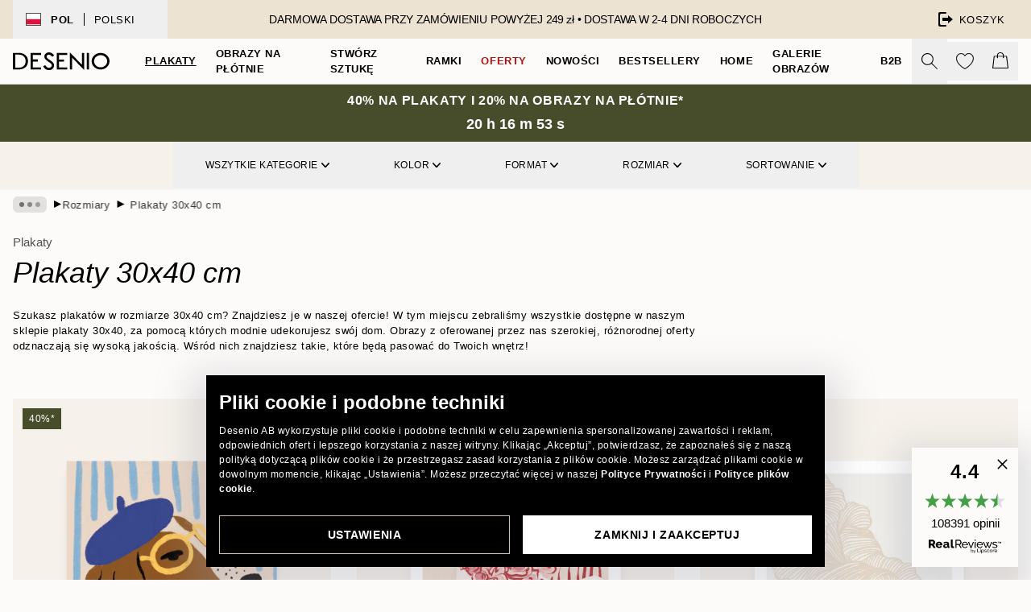

--- FILE ---
content_type: text/html; charset=utf-8
request_url: https://desenio.pl/plakaty/rozmiary/30x40cm-plakaty/
body_size: 61268
content:
<!DOCTYPE html><html dir="ltr" lang="pl"><head><title>Plakaty 30x40xm | Kup dekoracje w | Desenio.pl</title><meta name="description" content="Znajdziesz tutaj plakaty, grafiki i obrazy w rozmiarze 30x40 cm. Dokończ stylizację nowego plakatu, dokupując pasującą ramkę. Plakaty drukujemy na papierze niepowlekanym, z zachowaniem wysokiej jakości."/><meta charSet="utf-8"/><meta name="viewport" content="initial-scale=1.0, width=device-width"/><link rel="canonical" href="https://desenio.pl/plakaty/rozmiary/30x40cm-plakaty/"/><link rel="alternate" hrefLang="en-gb" href="https://desenio.co.uk/posters-prints/sizes/posters-30x40cm/"/><link rel="alternate" hrefLang="da-dk" href="https://desenio.dk/plakater-og-posters/storrelse-plakater/30x40cm/"/><link rel="alternate" hrefLang="de-de" href="https://desenio.de/poster/groen-und-formate/poster-plakater-30x40cm/"/><link rel="alternate" hrefLang="de-at" href="https://desenio.at/poster/groen-und-formate/poster-plakater-30x40cm/"/><link rel="alternate" hrefLang="sv-se" href="https://desenio.se/posters/storlekar-poster/tavlor-30x40/"/><link rel="alternate" hrefLang="it-it" href="https://desenio.it/poster/dimensioni-poster/30x40cm-poster/"/><link rel="alternate" hrefLang="fi-fi" href="https://desenio.fi/julisteet-ja-printit/koot/30x40cm/"/><link rel="alternate" hrefLang="fr-fr" href="https://desenio.fr/affiches/affiches-formats/affiches-30x40/"/><link rel="alternate" hrefLang="nl-nl" href="https://desenio.nl/posters/afmetingen/posters-30x40cm/"/><link rel="alternate" hrefLang="no-no" href="https://desenio.no/posters-og-plakater/storrelser/30x40cm/"/><link rel="alternate" hrefLang="en-ie" href="https://desenio.ie/posters-prints/sizes/posters-30x40cm/"/><link rel="alternate" hrefLang="pl-pl" href="https://desenio.pl/plakaty/rozmiary/30x40cm-plakaty/"/><link rel="alternate" hrefLang="en-hu" href="https://desenio.eu/prints/sizes/30x40-cm-11-x-15-in/"/><link rel="alternate" hrefLang="es-es" href="https://desenio.es/posters/tamanos-poster/posters-30x40/"/><link rel="alternate" hrefLang="en-us" href="https://desenio.com/posters-prints/sizes/12-x-16-prints/"/><link rel="alternate" hrefLang="en-ca" href="https://desenio.ca/posters-prints/sizes/posters-30x40cm/"/><link rel="alternate" hrefLang="en-jp" href="https://desenio.jp/posters-prints/sizes/posters-30x40cm/"/><link rel="alternate" hrefLang="ko-kr" href="https://desenio.kr/posters-prints/sizes/posters-30x40cm/"/><link rel="alternate" hrefLang="en-au" href="https://desenio.com.au/posters-prints/sizes/posters-30x40cm/"/><link rel="alternate" hrefLang="cs-cz" href="https://desenio.cz/plakaty/velikosti/30x40cm-plakaty/"/><link rel="alternate" hrefLang="el-gr" href="https://desenio.gr/poster/megethos/30x40-cm/"/><link rel="alternate" hrefLang="pt-pt" href="https://desenio.pt/posters/tamanhos-posters/5/"/><link rel="alternate" hrefLang="sk-sk" href="https://desenio.sk/plagaty/velkosti/30x40cm-plagaty/"/><link rel="alternate" hrefLang="de-ch" href="https://desenio.ch/de-ch/poster/groen-und-formate/poster-plakater-30x40cm/"/><link rel="alternate" hrefLang="fr-ch" href="https://desenio.ch/fr-ch/affiches/affiches-formats/affiches-30x40/"/><link rel="alternate" hrefLang="it-ch" href="https://desenio.ch/it-ch/poster/dimensioni-poster/30x40cm/"/><link rel="alternate" hrefLang="de-be" href="https://desenio.be/de-be/poster/groen-und-formate/poster-plakater-30x40cm/"/><link rel="alternate" hrefLang="nl-be" href="https://desenio.be/nl-be/posters/afmetingen/posters-30x40cm/"/><link rel="alternate" hrefLang="fr-be" href="https://desenio.be/fr-be/affiches/affiches-formats/affiches-30x40/"/><link rel="alternate" hrefLang="es-us" href="https://desenio.com/es-us/posters/tamanos-poster/posteres-12-x-16/"/><link rel="alternate" hrefLang="fr-ca" href="https://desenio.ca/fr-ca/affiches/affiches-formats/affiches-30x40/"/><link rel="alternate" hrefLang="x-default" href="https://desenio.com/posters-prints/sizes/12-x-16-prints/"/><meta property="og:description" content="Znajdziesz tutaj plakaty, grafiki i obrazy w rozmiarze 30x40 cm. Dokończ stylizację nowego plakatu, dokupując pasującą ramkę. Plakaty drukujemy na papierze niepowlekanym, z zachowaniem wysokiej jakości."/><meta property="og:url" content="https://desenio.pl/plakaty/rozmiary/30x40cm-plakaty/"/><meta property="og:site_name" content="Desenio"/><link rel="preload" href="/_next/static/media/logo.9c4c515a.svg" as="image" fetchpriority="high"/><link rel="preload" href="/_next/static/media/search.6ab51709.svg" as="image" fetchpriority="high"/><link rel="preload" href="/_next/static/media/bag-outline.2ac31710.svg" as="image" fetchpriority="high"/><link rel="preload" as="image" imageSrcSet="https://media.desenio.com/site_images/685d94e5caacebb10a60c784_968812488_19203-8.jpg?auto=compress%2Cformat&amp;fit=max&amp;w=256 256w, https://media.desenio.com/site_images/685d94e5caacebb10a60c784_968812488_19203-8.jpg?auto=compress%2Cformat&amp;fit=max&amp;w=384 384w, https://media.desenio.com/site_images/685d94e5caacebb10a60c784_968812488_19203-8.jpg?auto=compress%2Cformat&amp;fit=max&amp;w=640 640w, https://media.desenio.com/site_images/685d94e5caacebb10a60c784_968812488_19203-8.jpg?auto=compress%2Cformat&amp;fit=max&amp;w=750 750w, https://media.desenio.com/site_images/685d94e5caacebb10a60c784_968812488_19203-8.jpg?auto=compress%2Cformat&amp;fit=max&amp;w=828 828w, https://media.desenio.com/site_images/685d94e5caacebb10a60c784_968812488_19203-8.jpg?auto=compress%2Cformat&amp;fit=max&amp;w=1080 1080w, https://media.desenio.com/site_images/685d94e5caacebb10a60c784_968812488_19203-8.jpg?auto=compress%2Cformat&amp;fit=max&amp;w=1200 1200w, https://media.desenio.com/site_images/685d94e5caacebb10a60c784_968812488_19203-8.jpg?auto=compress%2Cformat&amp;fit=max&amp;w=1920 1920w, https://media.desenio.com/site_images/685d94e5caacebb10a60c784_968812488_19203-8.jpg?auto=compress%2Cformat&amp;fit=max&amp;w=2048 2048w, https://media.desenio.com/site_images/685d94e5caacebb10a60c784_968812488_19203-8.jpg?auto=compress%2Cformat&amp;fit=max&amp;w=3840 3840w" imageSizes="25vw" fetchpriority="high"/><link rel="preload" as="image" imageSrcSet="https://media.desenio.com/site_images/685d97c49ba509224c94c7c9_672871949_19278-8.jpg?auto=compress%2Cformat&amp;fit=max&amp;w=256 256w, https://media.desenio.com/site_images/685d97c49ba509224c94c7c9_672871949_19278-8.jpg?auto=compress%2Cformat&amp;fit=max&amp;w=384 384w, https://media.desenio.com/site_images/685d97c49ba509224c94c7c9_672871949_19278-8.jpg?auto=compress%2Cformat&amp;fit=max&amp;w=640 640w, https://media.desenio.com/site_images/685d97c49ba509224c94c7c9_672871949_19278-8.jpg?auto=compress%2Cformat&amp;fit=max&amp;w=750 750w, https://media.desenio.com/site_images/685d97c49ba509224c94c7c9_672871949_19278-8.jpg?auto=compress%2Cformat&amp;fit=max&amp;w=828 828w, https://media.desenio.com/site_images/685d97c49ba509224c94c7c9_672871949_19278-8.jpg?auto=compress%2Cformat&amp;fit=max&amp;w=1080 1080w, https://media.desenio.com/site_images/685d97c49ba509224c94c7c9_672871949_19278-8.jpg?auto=compress%2Cformat&amp;fit=max&amp;w=1200 1200w, https://media.desenio.com/site_images/685d97c49ba509224c94c7c9_672871949_19278-8.jpg?auto=compress%2Cformat&amp;fit=max&amp;w=1920 1920w, https://media.desenio.com/site_images/685d97c49ba509224c94c7c9_672871949_19278-8.jpg?auto=compress%2Cformat&amp;fit=max&amp;w=2048 2048w, https://media.desenio.com/site_images/685d97c49ba509224c94c7c9_672871949_19278-8.jpg?auto=compress%2Cformat&amp;fit=max&amp;w=3840 3840w" imageSizes="25vw" fetchpriority="high"/><link rel="preload" as="image" imageSrcSet="https://media.desenio.com/site_images/696751f4050a48c7db5e8cff_740658125_17988-8.jpg?auto=compress%2Cformat&amp;fit=max&amp;w=256 256w, https://media.desenio.com/site_images/696751f4050a48c7db5e8cff_740658125_17988-8.jpg?auto=compress%2Cformat&amp;fit=max&amp;w=384 384w, https://media.desenio.com/site_images/696751f4050a48c7db5e8cff_740658125_17988-8.jpg?auto=compress%2Cformat&amp;fit=max&amp;w=640 640w, https://media.desenio.com/site_images/696751f4050a48c7db5e8cff_740658125_17988-8.jpg?auto=compress%2Cformat&amp;fit=max&amp;w=750 750w, https://media.desenio.com/site_images/696751f4050a48c7db5e8cff_740658125_17988-8.jpg?auto=compress%2Cformat&amp;fit=max&amp;w=828 828w, https://media.desenio.com/site_images/696751f4050a48c7db5e8cff_740658125_17988-8.jpg?auto=compress%2Cformat&amp;fit=max&amp;w=1080 1080w, https://media.desenio.com/site_images/696751f4050a48c7db5e8cff_740658125_17988-8.jpg?auto=compress%2Cformat&amp;fit=max&amp;w=1200 1200w, https://media.desenio.com/site_images/696751f4050a48c7db5e8cff_740658125_17988-8.jpg?auto=compress%2Cformat&amp;fit=max&amp;w=1920 1920w, https://media.desenio.com/site_images/696751f4050a48c7db5e8cff_740658125_17988-8.jpg?auto=compress%2Cformat&amp;fit=max&amp;w=2048 2048w, https://media.desenio.com/site_images/696751f4050a48c7db5e8cff_740658125_17988-8.jpg?auto=compress%2Cformat&amp;fit=max&amp;w=3840 3840w" imageSizes="25vw" fetchpriority="high"/><link rel="preload" as="image" imageSrcSet="https://media.desenio.com/site_images/696751db050a48c7db5e8cfa_453633994_17732-8.jpg?auto=compress%2Cformat&amp;fit=max&amp;w=256 256w, https://media.desenio.com/site_images/696751db050a48c7db5e8cfa_453633994_17732-8.jpg?auto=compress%2Cformat&amp;fit=max&amp;w=384 384w, https://media.desenio.com/site_images/696751db050a48c7db5e8cfa_453633994_17732-8.jpg?auto=compress%2Cformat&amp;fit=max&amp;w=640 640w, https://media.desenio.com/site_images/696751db050a48c7db5e8cfa_453633994_17732-8.jpg?auto=compress%2Cformat&amp;fit=max&amp;w=750 750w, https://media.desenio.com/site_images/696751db050a48c7db5e8cfa_453633994_17732-8.jpg?auto=compress%2Cformat&amp;fit=max&amp;w=828 828w, https://media.desenio.com/site_images/696751db050a48c7db5e8cfa_453633994_17732-8.jpg?auto=compress%2Cformat&amp;fit=max&amp;w=1080 1080w, https://media.desenio.com/site_images/696751db050a48c7db5e8cfa_453633994_17732-8.jpg?auto=compress%2Cformat&amp;fit=max&amp;w=1200 1200w, https://media.desenio.com/site_images/696751db050a48c7db5e8cfa_453633994_17732-8.jpg?auto=compress%2Cformat&amp;fit=max&amp;w=1920 1920w, https://media.desenio.com/site_images/696751db050a48c7db5e8cfa_453633994_17732-8.jpg?auto=compress%2Cformat&amp;fit=max&amp;w=2048 2048w, https://media.desenio.com/site_images/696751db050a48c7db5e8cfa_453633994_17732-8.jpg?auto=compress%2Cformat&amp;fit=max&amp;w=3840 3840w" imageSizes="25vw" fetchpriority="high"/><link rel="preload" as="image" imageSrcSet="https://media.desenio.com/site_images/685c628d8b7ca77dcb8aa852_420474983_16753-8.jpg?auto=compress%2Cformat&amp;fit=max&amp;w=256 256w, https://media.desenio.com/site_images/685c628d8b7ca77dcb8aa852_420474983_16753-8.jpg?auto=compress%2Cformat&amp;fit=max&amp;w=384 384w, https://media.desenio.com/site_images/685c628d8b7ca77dcb8aa852_420474983_16753-8.jpg?auto=compress%2Cformat&amp;fit=max&amp;w=640 640w, https://media.desenio.com/site_images/685c628d8b7ca77dcb8aa852_420474983_16753-8.jpg?auto=compress%2Cformat&amp;fit=max&amp;w=750 750w, https://media.desenio.com/site_images/685c628d8b7ca77dcb8aa852_420474983_16753-8.jpg?auto=compress%2Cformat&amp;fit=max&amp;w=828 828w, https://media.desenio.com/site_images/685c628d8b7ca77dcb8aa852_420474983_16753-8.jpg?auto=compress%2Cformat&amp;fit=max&amp;w=1080 1080w, https://media.desenio.com/site_images/685c628d8b7ca77dcb8aa852_420474983_16753-8.jpg?auto=compress%2Cformat&amp;fit=max&amp;w=1200 1200w, https://media.desenio.com/site_images/685c628d8b7ca77dcb8aa852_420474983_16753-8.jpg?auto=compress%2Cformat&amp;fit=max&amp;w=1920 1920w, https://media.desenio.com/site_images/685c628d8b7ca77dcb8aa852_420474983_16753-8.jpg?auto=compress%2Cformat&amp;fit=max&amp;w=2048 2048w, https://media.desenio.com/site_images/685c628d8b7ca77dcb8aa852_420474983_16753-8.jpg?auto=compress%2Cformat&amp;fit=max&amp;w=3840 3840w" imageSizes="25vw" fetchpriority="high"/><link rel="preload" as="image" imageSrcSet="https://media.desenio.com/site_images/685d9d509ba509224c94ca34_1504874048_19418-8.jpg?auto=compress%2Cformat&amp;fit=max&amp;w=256 256w, https://media.desenio.com/site_images/685d9d509ba509224c94ca34_1504874048_19418-8.jpg?auto=compress%2Cformat&amp;fit=max&amp;w=384 384w, https://media.desenio.com/site_images/685d9d509ba509224c94ca34_1504874048_19418-8.jpg?auto=compress%2Cformat&amp;fit=max&amp;w=640 640w, https://media.desenio.com/site_images/685d9d509ba509224c94ca34_1504874048_19418-8.jpg?auto=compress%2Cformat&amp;fit=max&amp;w=750 750w, https://media.desenio.com/site_images/685d9d509ba509224c94ca34_1504874048_19418-8.jpg?auto=compress%2Cformat&amp;fit=max&amp;w=828 828w, https://media.desenio.com/site_images/685d9d509ba509224c94ca34_1504874048_19418-8.jpg?auto=compress%2Cformat&amp;fit=max&amp;w=1080 1080w, https://media.desenio.com/site_images/685d9d509ba509224c94ca34_1504874048_19418-8.jpg?auto=compress%2Cformat&amp;fit=max&amp;w=1200 1200w, https://media.desenio.com/site_images/685d9d509ba509224c94ca34_1504874048_19418-8.jpg?auto=compress%2Cformat&amp;fit=max&amp;w=1920 1920w, https://media.desenio.com/site_images/685d9d509ba509224c94ca34_1504874048_19418-8.jpg?auto=compress%2Cformat&amp;fit=max&amp;w=2048 2048w, https://media.desenio.com/site_images/685d9d509ba509224c94ca34_1504874048_19418-8.jpg?auto=compress%2Cformat&amp;fit=max&amp;w=3840 3840w" imageSizes="25vw" fetchpriority="high"/><link rel="preload" href="/_next/static/media/heart-outline.390ce03b.svg" as="image" fetchpriority="high"/><meta name="next-head-count" content="50"/><link rel="shortcut icon" href="/favicon.ico" type="image/x-icon"/><link rel="mask-icon" href="/mask-icon.svg" color="black"/><link rel="apple-touch-icon" href="/touch-icon.png"/><meta name="theme-color" content="#eee" media="(prefers-color-scheme: light)"/><meta name="theme-color" content="#000" media="(prefers-color-scheme: dark)"/><meta name="theme-color" content="#eee"/><meta name="google-site-verification" content="qW615E-1hk799l66VNxIYaUa_ElJOXyqBdNBSf-33tg"/><meta name="google" content="notranslate"/><link rel="preload" href="/_next/static/css/6d1d0b5db35f020f.css" as="style" crossorigin="anonymous"/><link rel="stylesheet" href="/_next/static/css/6d1d0b5db35f020f.css" crossorigin="anonymous" data-n-g=""/><link rel="preload" href="/_next/static/css/833f48369b64c52b.css" as="style" crossorigin="anonymous"/><link rel="stylesheet" href="/_next/static/css/833f48369b64c52b.css" crossorigin="anonymous" data-n-p=""/><noscript data-n-css=""></noscript><script defer="" crossorigin="anonymous" nomodule="" src="/_next/static/chunks/polyfills-42372ed130431b0a.js"></script><script defer="" src="/_next/static/chunks/5667.b29e61275f8108a4.js" crossorigin="anonymous"></script><script defer="" src="/_next/static/chunks/3444.baac915d921c3c13.js" crossorigin="anonymous"></script><script defer="" src="/_next/static/chunks/1899.af33a333efc43a50.js" crossorigin="anonymous"></script><script src="/_next/static/chunks/webpack-27beb21673fc6071.js" defer="" crossorigin="anonymous"></script><script src="/_next/static/chunks/framework-2e93983b0e889e06.js" defer="" crossorigin="anonymous"></script><script src="/_next/static/chunks/main-b0a0f65d9ac069d8.js" defer="" crossorigin="anonymous"></script><script src="/_next/static/chunks/pages/_app-9f1c28828f271eb5.js" defer="" crossorigin="anonymous"></script><script src="/_next/static/chunks/6577-29b08a669c31dea3.js" defer="" crossorigin="anonymous"></script><script src="/_next/static/chunks/9111-627649a45d346422.js" defer="" crossorigin="anonymous"></script><script src="/_next/static/chunks/2120-aafe4bba91c54a60.js" defer="" crossorigin="anonymous"></script><script src="/_next/static/chunks/9107-c3148b6ff11f9806.js" defer="" crossorigin="anonymous"></script><script src="/_next/static/chunks/7765-30918bd330e8bf56.js" defer="" crossorigin="anonymous"></script><script src="/_next/static/chunks/8156-82ecc9b3b461e62a.js" defer="" crossorigin="anonymous"></script><script src="/_next/static/chunks/8464-ec573c58fad3a5b4.js" defer="" crossorigin="anonymous"></script><script src="/_next/static/chunks/3179-1b5dd86aca9e0291.js" defer="" crossorigin="anonymous"></script><script src="/_next/static/chunks/pages/%5B...slug%5D-5273864d75a1c5a3.js" defer="" crossorigin="anonymous"></script><script src="/_next/static/iB9oUelTc7SmgNHHbOq_5/_buildManifest.js" defer="" crossorigin="anonymous"></script><script src="/_next/static/iB9oUelTc7SmgNHHbOq_5/_ssgManifest.js" defer="" crossorigin="anonymous"></script></head><body class="notranslate" lang="pl"><noscript><iframe title="Google Tag Manager" src="https://www.googletagmanager.com/ns.html?id=GTM-PMNSHMZ" height="0" width="0" style="display:none;visibility:hidden"></iframe></noscript><div id="__loading-indicator"></div><div id="__next"><script>history.scrollRestoration = "manual"</script><div id="app" data-project="DS" class="__variable_6e5d6a __variable_0d9ce4 font-body flex min-h-full flex-col"><a href="#main" class="visually-hidden">Skip to main content.</a><aside id="status" class="relative z-40 h-8 bg-brand-cream px-4 w-content:h-12 z-40"><noscript class="flex-center absolute left-0 top-0 z-max flex h-full w-full bg-urgent text-tiny font-medium text-white w-content:text-sm">Prosimy o włączenie JavaScript żeby zacząć zakupy!</noscript><div class="relative m-auto flex h-full max-w-header items-center justify-between"><button class="hidden h-full w-48 items-center py-1 w-content:flex"><div class="relative flex h-full items-center px-4 text-xs uppercase hover:bg-brand-ivory-900 hover:bg-opacity-10 ltr:-left-4 rtl:-right-4"><div class="relative me-3 flex border border-brand-900" style="min-height:15.4px;min-width:19px"><img alt="Poland flag icon" aria-hidden="true" loading="lazy" width="640" height="480" decoding="async" data-nimg="1" class="absolute h-full w-full object-cover" style="color:transparent" src="/_next/static/media/pl.a1350f0c.svg"/></div><div class="flex h-4 items-center"><span class="font-bold" title="Poland">POL</span><div role="separator" aria-orientation="vertical" class="mx-3 bg-black h-full" style="width:1px"></div>Polski</div></div></button><span></span><div role="region" aria-label="Announcements" class="w-full h-full flex-1 relative"><ul class="flex w-full flex-center h-full"><li aria-posinset="1" aria-setsize="1" class="transition-opacity absolute w-full overflow-hidden flex flex-center opacity-100" style="transition-duration:500ms"><p class="truncate w-content:scale-90">DARMOWA DOSTAWA PRZY ZAMÓWIENIU POWYŻEJ 249 zł •    DOSTAWA W 2-4 DNI ROBOCZYCH</p></li></ul></div><a href="https://checkout.desenio.pl/checkout/" class="hidden h-full w-48 justify-end py-1 w-content:flex"><div class="relative flex items-center px-4 text-xs uppercase hover:bg-brand-ivory-900 hover:bg-opacity-10 ltr:-right-4 rtl:-left-4"><img alt="Checkout icon" aria-hidden="true" loading="lazy" width="18" height="18" decoding="async" data-nimg="1" class="rtl-mirror me-2" style="color:transparent" src="/_next/static/media/exit.97f80cf2.svg"/>KOSZYK</div></a></div></aside><header role="banner" class="sticky top-0 z-30 border-b border-brand-500/50 bg-brand-white px-2 w-content:px-4" aria-label="Main navigation"><nav class="m-auto flex h-14 max-w-header" role="navigation"><div class="flex flex-1 w-content:hidden"></div><div class="flex min-w-fit items-center justify-center w-content:me-8 w-content:justify-start"><a class="flex items-center transition-opacity duration-300 active:hover:opacity-60 active:hover:transition-none active:hover:delay-0 opacity-100 w-content:delay-600" href="https://desenio.pl/"><img alt="Desenio Logo" fetchpriority="high" width="581" height="116" decoding="async" data-nimg="1" style="color:transparent;height:22.8px;width:120px" src="/_next/static/media/logo.9c4c515a.svg"/></a></div><section id="synapse-popover-group-Rr7b6" aria-label="Site Navigation" class="hide-scrollbar hidden h-full overflow-x-scroll transition-opacity w-content:flex opacity-100 w-content:delay-600"><div class="menu-test-desktop-variant static border-b border-transparent hover:border-black"><a class="popover-button flex-center flex flex-center flex h-full w-full text-nowrap flex items-center justify-center h-full px-3 text-xs font-bold uppercase font-body underline" id="synapse-popover-R6r7b6-button" aria-expanded="false" href="https://desenio.pl/plakaty/">Plakaty</a></div><div class="menu-test-desktop-variant static border-b border-transparent hover:border-black"><a class="popover-button flex-center flex flex-center flex h-full w-full text-nowrap flex items-center justify-center h-full px-3 text-xs font-bold uppercase font-body" id="synapse-popover-Rar7b6-button" aria-expanded="false" href="https://desenio.pl/obrazy-na-plotnie/">Obrazy na płótnie</a></div><div class="menu-test-desktop-variant static border-b border-transparent hover:border-black"><a class="popover-button flex-center flex flex-center flex h-full w-full text-nowrap flex items-center justify-center h-full px-3 text-xs font-bold uppercase font-body" id="synapse-popover-Rer7b6-button" aria-expanded="false" href="https://desenio.pl/plakaty/stworz-sztuke/">Stwórz Sztukę</a></div><div class="menu-test-desktop-variant static border-b border-transparent hover:border-black"><a class="popover-button flex-center flex flex-center flex h-full w-full text-nowrap flex items-center justify-center h-full px-3 text-xs font-bold uppercase font-body" id="synapse-popover-Rir7b6-button" aria-expanded="false" href="https://desenio.pl/ramki/">Ramki</a></div><div class="menu-test-desktop-variant static border-b border-transparent hover:border-black"><a class="popover-button flex-center flex flex-center flex h-full w-full text-nowrap flex items-center justify-center h-full px-3 text-xs font-bold uppercase font-body text-urgent" id="synapse-popover-Rmr7b6-button" aria-expanded="false" href="https://desenio.pl/wyprzedaz/">Oferty</a></div><div class="menu-test-desktop-variant static border-b border-transparent hover:border-black"><a class="popover-button flex-center flex flex-center flex h-full w-full text-nowrap flex items-center justify-center h-full px-3 text-xs font-bold uppercase font-body" id="synapse-popover-Rqr7b6-button" aria-expanded="false" href="https://desenio.pl/nowosci/">Nowości</a></div><div class="menu-test-desktop-variant static border-b border-transparent hover:border-black"><a class="popover-button flex-center flex flex-center flex h-full w-full text-nowrap flex items-center justify-center h-full px-3 text-xs font-bold uppercase font-body" id="synapse-popover-Rur7b6-button" aria-expanded="false" href="https://desenio.pl/plakaty/bestsellery/">Bestsellery</a></div><div class="menu-test-desktop-variant static border-b border-transparent hover:border-black"><a class="popover-button flex-center flex flex-center flex h-full w-full text-nowrap flex items-center justify-center h-full px-3 text-xs font-bold uppercase font-body" id="synapse-popover-R12r7b6-button" aria-expanded="false" href="https://desenio.pl/home/">Home</a></div><div class="menu-test-desktop-variant static border-b border-transparent hover:border-black"><a class="popover-button flex-center flex flex-center flex h-full w-full text-nowrap flex items-center justify-center h-full px-3 text-xs font-bold uppercase font-body" id="synapse-popover-R16r7b6-button" aria-expanded="false" href="https://desenio.pl/galeria-obrazow/">Galerie obrazów</a></div><div class="menu-test-desktop-variant static border-b border-transparent hover:border-black"><a class="popover-button flex-center flex flex-center flex h-full w-full text-nowrap flex items-center justify-center h-full px-3 text-xs font-bold uppercase font-body" id="synapse-popover-R1ar7b6-button" aria-expanded="false" href="https://desenio.pl/desenio-b2b/">B2B</a></div></section><div class="flex flex-1"><div class="ms-auto flex items-center transition-opacity duration-300 opacity-100 delay-600"><div class="relative flex h-full items-center"><button class="group hidden h-full w-11 items-center justify-center transition-opacity duration-300 w-content:flex opacity-100 w-content:delay-600" aria-label="Szukaj"><img alt="Search icon" aria-hidden="true" fetchpriority="high" width="20" height="20" decoding="async" data-nimg="1" class="duration-150 xl:group-hover:opacity-75" style="color:transparent" src="/_next/static/media/search.6ab51709.svg"/></button><div class="relative flex h-full items-center" id="synapse-icons-end-R1b7b6-shopping-menu-wrapper"><button class="flex items-center justify-center relative w-11 h-12 animate" tabindex="0" aria-expanded="false" aria-controls="shopping-menu-container__wishlist" aria-label="Show products in Wishlist"><img alt="Icon ends icon" aria-hidden="true" fetchpriority="high" width="144" height="132" decoding="async" data-nimg="1" style="color:transparent;width:22px;height:20px" src="/_next/static/media/heart-outline.390ce03b.svg"/></button><button class="flex items-center justify-center relative w-11 h-12" tabindex="0" aria-expanded="false" aria-controls="shopping-menu-container__cart" aria-label="Show products in Cart"><img alt="Empty cart icon" aria-hidden="true" fetchpriority="high" width="121" height="140" decoding="async" data-nimg="1" style="color:transparent;width:20px;height:20px;position:relative;top:-1px" src="/_next/static/media/bag-outline.2ac31710.svg"/></button></div></div></div></div></nav></header><div id="promotional-banner" class="sticky top-0 z-20" style="top:0px"><a href="https://desenio.pl/promotion/wyprzedaz/"><aside aria-labelledby="synapse-promotional-banner-Rc7b6-title" class="flex flex-col flex-center py-2 px-4 z-20 text-center group" style="background:#474c2b;color:#fff"><div class="max-w-header relative w-full"><div class="flex flex-col px-8"><span id="synapse-promotional-banner-Rc7b6-title" class="uppercase font-bold text-md">40% na plakaty i 20% na obrazy na płótnie*</span></div><div class="hidden sm:block" style="background:#474c2b;color:#fff"><time dateTime="2026-01-25" class="flex pt-1 font-bold flex-center text-[18px]"><span class="mx-1" aria-hidden="true">0 m <!-- -->0 s</span><span class="visually-hidden">Ważny do: 2026-01-25</span></time></div></div></aside></a></div><a href="https://desenio.pl/promotion/wyprzedaz/"><div class="-mt-2 pb-2 sm:mt-0 sm:hidden sm:pb-0" style="background:#474c2b;color:#fff"><time dateTime="2026-01-25" class="flex pt-1 font-bold flex-center text-[18px]"><span class="mx-1" aria-hidden="true">0 m</span><span class="mx-1" aria-hidden="true">0 s</span><span class="visually-hidden">Ważny do: 2026-01-25</span></time></div></a><span></span><main id="main" class="flex-1"><script type="application/ld+json">{
        "@context": "http://schema.org/",
        "@type": "CollectionPage",
        "name": "Plakaty 30x40xm | Kup dekoracje w | Desenio.pl",
        "headline": "Plakaty 30x40 cm",
        "description":
          "Prosty i modny spos&oacute;b na udekorowanie domu: ozd&oacute;b swoje ściany większą ilością sztuki. W naszym sklepie internetowym znajdziesz plakaty wysokiej jakości w dowolnych wersjach. W tej kategorii zebraliśmy plakaty w rozmiarze 30x40 cm, kt&oacute;re można ze sobą efektownie zestawić i stworzyć własną domową galerię ścienną, a także oprawić w dostępne u nas ramki z r&oacute;żnych materiał&oacute;w i w wielu kolorach. Znajdziesz u nas r&oacute;żnorodne i ponadczasowe plakaty, pasujące do większości do styl&oacute;w wnętrzarskich. Grafiki w rozmiarze 30x40 cm są dostępne zar&oacute;wno w kolorze, jak i tonacji czarno-białej, w orientacji poziomej lub pionowej. Pośr&oacute;d r&oacute;żnorodnych wzor&oacute;w każdy znajdzie coś dla siebie.",
        "breadcrumb": {
          "@type": "BreadcrumbList",
          "itemListElement": [{"@type":"ListItem","item":{"@id":"https://desenio.pl/","name":"Desenio"},"position":1},{"@type":"ListItem","item":{"@id":"https://desenio.pl/plakaty/","name":"Plakaty"},"position":2},{"@type":"ListItem","item":{"@id":"https://desenio.pl/plakaty/rozmiary/","name":"Rozmiary"},"position":3},{"@type":"ListItem","item":{"@id":"https://desenio.pl/plakaty/rozmiary/30x40cm-plakaty/","name":"Plakaty 30x40 cm"},"position":4}]
        },
        "url": "https://desenio.pl/plakaty/rozmiary/30x40cm-plakaty/",
        "potentialAction": {
          "@type": "SearchAction",
          "target": "https://desenio.pl/search/?query={term}",
          "query": "required",
          "query-input": "required name=term"
        },
        "mainEntity": {
          "@type": "ItemList",
          "url": "https://desenio.pl/plakaty/rozmiary/30x40cm-plakaty/",
          "numberOfItems": 4636,
          "itemListOrder": "https://schema.org/ItemListUnordered",
          "itemListElement": [{"@type":"ListItem","position":1,"item":{"@type":"Product","name":"Sophisticated Dog Plakat","description":"Sophisticated Dog Plakat","sku":"19203-8","image":"https://media.desenio.com/site_images/685d94e5caacebb10a60c784_968812488_19203-8.jpg","url":"https://desenio.pl/plakaty/sztuka/ilustracje/sophisticated-dog-plakat/","brand":{"@type":"Brand","name":"Desenio"}}},{"@type":"ListItem","position":2,"item":{"@type":"Product","name":"Hug of Roses Plakat","description":"Hug of Roses Plakat","sku":"19278-5","image":"https://media.desenio.com/site_images/685d97c49ba509224c94c7c9_672871949_19278-8.jpg","url":"https://desenio.pl/plakaty/sztuka/ilustracje/hug-of-roses-plakat/","brand":{"@type":"Brand","name":"Desenio"}}},{"@type":"ListItem","position":3,"item":{"@type":"Product","name":"Abstract Lines No3 Plakat","description":"Abstract Lines No3 Plakat","sku":"17988-0","image":"https://media.desenio.com/site_images/696751f4050a48c7db5e8cff_740658125_17988-8.jpg","url":"https://desenio.pl/plakaty/abstract-lines-no3-plakat/","brand":{"@type":"Brand","name":"Desenio"}}},{"@type":"ListItem","position":4,"item":{"@type":"Product","name":"Abstract Lines No2 Plakat","description":"Abstract Lines No2 Plakat","sku":"17732-0","image":"https://media.desenio.com/site_images/696751db050a48c7db5e8cfa_453633994_17732-8.jpg","url":"https://desenio.pl/plakaty/abstract-lines-no2-plakat/","brand":{"@type":"Brand","name":"Desenio"}}},{"@type":"ListItem","position":5,"item":{"@type":"Product","name":"Abstract Green Shapes No1 Plakat","description":"Abstract Green Shapes No1 Plakat","sku":"16753-0","image":"https://media.desenio.com/site_images/685c628d8b7ca77dcb8aa852_420474983_16753-8.jpg","url":"https://desenio.pl/plakaty/sztuka/sztuka-abstrakcyjna/abstract-green-shapes-no1-plakat/","brand":{"@type":"Brand","name":"Desenio"}}},{"@type":"ListItem","position":6,"item":{"@type":"Product","name":"Rustic Garden Portrait Plakat","description":"Rustic Garden Portrait Plakat","sku":"19418-0","image":"https://media.desenio.com/site_images/685d9d509ba509224c94ca34_1504874048_19418-8.jpg","url":"https://desenio.pl/plakaty/sztuka/obrazy/rustic-garden-portrait-plakat/","brand":{"@type":"Brand","name":"Desenio"}}},{"@type":"ListItem","position":7,"item":{"@type":"Product","name":"Soft Couple Plakat","description":"Soft Couple Plakat","sku":"18726-5","image":"https://media.desenio.com/site_images/685d86a367fd6077b6f2e4a9_848219614_18726-8.jpg","url":"https://desenio.pl/plakaty/sztuka/obrazy/soft-couple-plakat/","brand":{"@type":"Brand","name":"Desenio"}}},{"@type":"ListItem","position":8,"item":{"@type":"Product","name":"Abstract Green Shapes No2 Plakat","description":"Abstract Green Shapes No2 Plakat","sku":"16754-0","image":"https://media.desenio.com/site_images/685c62a9cfde1217aabdbd1b_1640065482_16754-8.jpg","url":"https://desenio.pl/plakaty/sztuka/sztuka-abstrakcyjna/abstract-green-shapes-no2-plakat/","brand":{"@type":"Brand","name":"Desenio"}}},{"@type":"ListItem","position":9,"item":{"@type":"Product","name":"Watercolor Strokes No1 Plakat","description":"Watercolor Strokes No1 Plakat","sku":"17123-0","image":"https://media.desenio.com/site_images/685c73159ba509224c948769_82504934_17123-8.jpg","url":"https://desenio.pl/plakaty/watercolor-strokes-no1-plakat/","brand":{"@type":"Brand","name":"Desenio"}}},{"@type":"ListItem","position":10,"item":{"@type":"Product","name":"Watercolor Strokes No2 Plakat","description":"Watercolor Strokes No2 Plakat","sku":"17124-0","image":"https://media.desenio.com/site_images/692567f24dce6572f1cc6cf0_608008889_17124_main_image_ds.jpg","url":"https://desenio.pl/plakaty/watercolor-strokes-no2-plakat/","brand":{"@type":"Brand","name":"Desenio"}}},{"@type":"ListItem","position":11,"item":{"@type":"Product","name":"Waves in Line Plakat","description":"Waves in Line Plakat","sku":"19233-0","image":"https://media.desenio.com/site_images/685d95f88b7ca77dcb8aec68_676554079_19233-8.jpg","url":"https://desenio.pl/plakaty/sztuka/line-art-2/waves-in-line-plakat/","brand":{"@type":"Brand","name":"Desenio"}}},{"@type":"ListItem","position":12,"item":{"@type":"Product","name":"Rustic Botanicals Plakat","description":"Rustic Botanicals Plakat","sku":"19347-0","image":"https://media.desenio.com/site_images/685d9ae197bfddc5cb9db0d1_600684024_19347-8.jpg","url":"https://desenio.pl/plakaty/sztuka/obrazy/rustic-botanicals-plakat/","brand":{"@type":"Brand","name":"Desenio"}}},{"@type":"ListItem","position":13,"item":{"@type":"Product","name":"Vintage Doggo Plakat","description":"Vintage Doggo Plakat","sku":"19480-8","image":"https://media.desenio.com/site_images/685da25e8b7ca77dcb8af007_1722261869_19480-8.jpg","url":"https://desenio.pl/plakaty/sztuka/ilustracje/vintage-doggo-plakat/","brand":{"@type":"Brand","name":"Desenio"}}},{"@type":"ListItem","position":14,"item":{"@type":"Product","name":"On My Mind Plakat","description":"On My Mind Plakat","sku":"19246-0","image":"https://media.desenio.com/site_images/685d968267fd6077b6f2e8d2_229449426_19246-8.jpg","url":"https://desenio.pl/plakaty/sztuka/ilustracje/on-my-mind-plakat/","brand":{"@type":"Brand","name":"Desenio"}}},{"@type":"ListItem","position":15,"item":{"@type":"Product","name":"Eileen Plakat","description":"Eileen Plakat","sku":"19390-0","image":"https://media.desenio.com/site_images/685d9c6397bfddc5cb9db188_1337524462_19390-8.jpg","url":"https://desenio.pl/plakaty/sztuka/obrazy/eileen-plakat/","brand":{"@type":"Brand","name":"Desenio"}}},{"@type":"ListItem","position":16,"item":{"@type":"Product","name":"Marché D'Hiver No1 Plakat","description":"Marché D'Hiver No1 Plakat","sku":"19293-6","image":"https://media.desenio.com/site_images/685d98559ba509224c94c7ef_1845683424_19293-8.jpg","url":"https://desenio.pl/plakaty/plakaty-sezonowe-i-swiateczne/plakaty-swiateczne/marche-dhiver-no1-plakat/","brand":{"@type":"Brand","name":"Desenio"}}},{"@type":"ListItem","position":17,"item":{"@type":"Product","name":"Soft Abstract Lines No1 Plakat","description":"Soft Abstract Lines No1 Plakat","sku":"13675-0","image":"https://media.desenio.com/site_images/685affc4885f89b48785ee3e_524506691_13675-8.jpg","url":"https://desenio.pl/plakaty/sztuka/sztuka-abstrakcyjna/soft-abstract-lines-no1-plakat/","brand":{"@type":"Brand","name":"Desenio"}}},{"@type":"ListItem","position":18,"item":{"@type":"Product","name":"Boris Draschoff / Kubistika - Rising Plakat","description":"Boris Draschoff / Kubistika - Rising Plakat","sku":"15436-8","image":"https://media.desenio.com/site_images/685c280567fd6077b6f2973e_194585011_15436-8.jpg","url":"https://desenio.pl/plakaty/sztuka/grafiki/boris-draschoff-kubistika-rising-plakat/","brand":{"@type":"Brand","name":"Desenio"}}},{"@type":"ListItem","position":19,"item":{"@type":"Product","name":"Cup of Espresso Plakat","description":"Cup of Espresso Plakat","sku":"18169-6","image":"https://media.desenio.com/site_images/685d701367fd6077b6f2df77_995662490_18169-8.jpg","url":"https://desenio.pl/plakaty/cup-of-espresso-plakat/","brand":{"@type":"Brand","name":"Desenio"}}},{"@type":"ListItem","position":20,"item":{"@type":"Product","name":"Fruit for Thought Plakat","description":"Fruit for Thought Plakat","sku":"19744-6","image":"https://media.desenio.com/site_images/685db1c1caacebb10a60ce0b_1536793455_19744-8.jpg","url":"https://desenio.pl/plakaty/sztuka/fruit-for-thought-plakat/","brand":{"@type":"Brand","name":"Desenio"}}},{"@type":"ListItem","position":21,"item":{"@type":"Product","name":"The Good News Café Plakat","description":"The Good News Café Plakat","sku":"19717-1","image":"https://media.desenio.com/site_images/685db0be67fd6077b6f2ef35_1860446470_19717-8.jpg","url":"https://desenio.pl/plakaty/sztuka/obrazy/the-good-news-cafe-plakat/","brand":{"@type":"Brand","name":"Desenio"}}},{"@type":"ListItem","position":22,"item":{"@type":"Product","name":"Ekaterina Zagorska - Tea O’Clock Plakat","description":"Ekaterina Zagorska - Tea O’Clock Plakat","sku":"pre0513-8","image":"https://media.desenio.com/site_images/685df00610fc5f881db64349_517821495_pre0513-8.jpg","url":"https://desenio.pl/plakaty/wyroznieni-artysci/ekaterina-zagorska/ekaterina-zagorska-tea-oclock-plakat/","brand":{"@type":"Brand","name":"Desenio"}}},{"@type":"ListItem","position":23,"item":{"@type":"Product","name":"Arty Guava - Lay Hoon - The Chrysanthemum Plakat","description":"Arty Guava - Lay Hoon - The Chrysanthemum Plakat","sku":"17222-1","image":"https://media.desenio.com/site_images/685c76a98b7ca77dcb8aad13_457807737_17222-8.jpg","url":"https://desenio.pl/plakaty/wyroznieni-artysci/arty-guava-lay-hoon/arty-guava-lay-hoon-the-chrysanthemum-plakat/","brand":{"@type":"Brand","name":"Desenio"}}},{"@type":"ListItem","position":24,"item":{"@type":"Product","name":"SpaceFrog Designs - Bond II Plakat","description":"SpaceFrog Designs - Bond II Plakat","sku":"14194-2","image":"https://media.desenio.com/site_images/685b1a0667a76f972c742428_1703809202_14194-8.jpg","url":"https://desenio.pl/plakaty/wyroznieni-artysci/spacefrog-designs/spacefrog-designs-bond-ii-plakat/","brand":{"@type":"Brand","name":"Desenio"}}},{"@type":"ListItem","position":25,"item":{"@type":"Product","name":"Monet - Bridge over a Pond of Water Lilies Plakat","description":"Monet - Bridge over a Pond of Water Lilies Plakat","sku":"15945-4","image":"https://media.desenio.com/site_images/685c3d91fc772173309908e9_1814870163_15945-8.jpg","url":"https://desenio.pl/plakaty/znani-malarze/plakaty-z-obrazami-moneta/monet-bridge-over-a-pond-of-water-lilies-plakat/","brand":{"@type":"Brand","name":"Desenio"}}},{"@type":"ListItem","position":26,"item":{"@type":"Product","name":"Soft Hands Plakat","description":"Soft Hands Plakat","sku":"18732-8","image":"https://media.desenio.com/site_images/685d86d697bfddc5cb9dab5a_1113736590_18732-8.jpg","url":"https://desenio.pl/plakaty/sztuka/obrazy/soft-hands-plakat/","brand":{"@type":"Brand","name":"Desenio"}}},{"@type":"ListItem","position":27,"item":{"@type":"Product","name":"Ekaterina Zagorska - Dior Christmas Plakat","description":"Ekaterina Zagorska - Dior Christmas Plakat","sku":"pre0632-8","image":"https://media.desenio.com/site_images/68b5672a03803a702e224a53_1864083129_pre0632-8.jpg","url":"https://desenio.pl/plakaty/wyroznieni-artysci/ekaterina-zagorska/ekaterina-zagorska-dior-christmas-plakat/","brand":{"@type":"Brand","name":"Desenio"}}},{"@type":"ListItem","position":28,"item":{"@type":"Product","name":"The Hug Plakat","description":"The Hug Plakat","sku":"18767-8","image":"https://media.desenio.com/site_images/685d87e067fd6077b6f2e4e5_617998299_18767-8.jpg","url":"https://desenio.pl/plakaty/sztuka/obrazy/the-hug-plakat/","brand":{"@type":"Brand","name":"Desenio"}}},{"@type":"ListItem","position":29,"item":{"@type":"Product","name":"Christmas Outside Plakat","description":"Christmas Outside Plakat","sku":"19817-8","image":"https://media.desenio.com/site_images/68b564312a9d87556faafa2f_1990375433_19817-8.jpg","url":"https://desenio.pl/plakaty/plakaty-sezonowe-i-swiateczne/plakaty-swiateczne/christmas-outside-plakat/","brand":{"@type":"Brand","name":"Desenio"}}},{"@type":"ListItem","position":30,"item":{"@type":"Product","name":"Flower Dress Plakat","description":"Flower Dress Plakat","sku":"19348-0","image":"https://media.desenio.com/site_images/685d9af28b7ca77dcb8aee6b_2126169331_19348-8.jpg","url":"https://desenio.pl/plakaty/sztuka/obrazy/flower-dress-plakat/","brand":{"@type":"Brand","name":"Desenio"}}},{"@type":"ListItem","position":31,"item":{"@type":"Product","name":"Van Gogh - River Bank in Springtime Plakat","description":"Van Gogh - River Bank in Springtime Plakat","sku":"18167-1","image":"https://media.desenio.com/site_images/685d6ff28fdef2fa155e051f_507236513_18167-8.jpg","url":"https://desenio.pl/plakaty/znani-malarze/van-gogh/van-gogh-river-bank-in-springtime-plakat/","brand":{"@type":"Brand","name":"Desenio"}}},{"@type":"ListItem","position":32,"item":{"@type":"Product","name":"William Morris - Beige Branch Plakat","description":"William Morris - Beige Branch Plakat","sku":"18099-1","image":"https://media.desenio.com/site_images/685d6d2d9ba509224c94bdea_902301658_18099-8.jpg","url":"https://desenio.pl/plakaty/znani-malarze/william-morris/william-morris-beige-branch-plakat/","brand":{"@type":"Brand","name":"Desenio"}}},{"@type":"ListItem","position":33,"item":{"@type":"Product","name":"Christmas Inside Plakat","description":"Christmas Inside Plakat","sku":"19321-8","image":"https://media.desenio.com/site_images/685d99e4caacebb10a60c948_1104606595_19321-8.jpg","url":"https://desenio.pl/plakaty/plakaty-sezonowe-i-swiateczne/plakaty-swiateczne/christmas-inside-plakat/","brand":{"@type":"Brand","name":"Desenio"}}},{"@type":"ListItem","position":34,"item":{"@type":"Product","name":"Olive Branches in Vase Plakat","description":"Olive Branches in Vase Plakat","sku":"18705-1","image":"https://media.desenio.com/site_images/685d85fc97bfddc5cb9dab30_1953919732_18705-8.jpg","url":"https://desenio.pl/plakaty/obrazy-do-kuchni/owoce/olive-branches-in-vase-plakat/","brand":{"@type":"Brand","name":"Desenio"}}},{"@type":"ListItem","position":35,"item":{"@type":"Product","name":"911 Classic Red Plakat","description":"911 Classic Red Plakat","sku":"19376-8","image":"https://media.desenio.com/site_images/685d9be397bfddc5cb9db15b_1508808501_19376-8.jpg","url":"https://desenio.pl/plakaty/plakaty-z-napisami/typografia-2/911-classic-red-plakat/","brand":{"@type":"Brand","name":"Desenio"}}},{"@type":"ListItem","position":36,"item":{"@type":"Product","name":"Christmas in Town Plakat","description":"Christmas in Town Plakat","sku":"19320-0","image":"https://media.desenio.com/site_images/685d99d98fdef2fa155e0f2d_1150084625_19320-8.jpg","url":"https://desenio.pl/plakaty/plakaty-sezonowe-i-swiateczne/plakaty-swiateczne/christmas-in-town-plakat/","brand":{"@type":"Brand","name":"Desenio"}}}]
        }
      }</script><aside class="sticky z-10 flex bg-brand-ivory-300 px-4 shadow-sm" style="top:-1px"><div class="mx-auto hidden h-full flex-col items-center md:flex lg:flex-row"><section id="synapse-popover-group-R399b6" aria-label="Category navigation and filter" class="z-20 flex flex-wrap"><div class="lg:relative"><button class="popover-button flex-center flex flex px-3 py-5 text-tiny font-medium uppercase lg:px-6 xl:px-10" id="synapse-popover-Rr99b6-button" aria-expanded="false">Wszytkie kategorie<img alt="Arrow down" loading="lazy" width="10" height="6" decoding="async" data-nimg="1" class="ms-1" style="color:transparent" src="/_next/static/media/arrow-down.92f2b5e4.svg"/></button></div><div class="lg:relative"><button class="popover-button flex-center flex flex px-3 py-5 text-tiny font-medium uppercase lg:px-6 xl:px-10" id="synapse-popover-R1b99b6-button" aria-expanded="false">Kolor <img alt="Arrow down" loading="lazy" width="10" height="6" decoding="async" data-nimg="1" class="ms-1" style="color:transparent" src="/_next/static/media/arrow-down.92f2b5e4.svg"/></button></div><div class="lg:relative"><button class="popover-button flex-center flex flex px-3 py-5 text-tiny font-medium uppercase lg:px-6 xl:px-10" id="synapse-popover-R1r99b6-button" aria-expanded="false">Format <img alt="Arrow down" loading="lazy" width="10" height="6" decoding="async" data-nimg="1" class="ms-1" style="color:transparent" src="/_next/static/media/arrow-down.92f2b5e4.svg"/></button></div><div class="lg:relative"><button class="popover-button flex-center flex flex px-3 py-5 text-tiny font-medium uppercase lg:px-6 xl:px-10" id="synapse-popover-R2b99b6-button" aria-expanded="false">Rozmiar <img alt="Arrow down" loading="lazy" width="10" height="6" decoding="async" data-nimg="1" class="ms-1" style="color:transparent" src="/_next/static/media/arrow-down.92f2b5e4.svg"/></button></div><div class="lg:relative"><button class="popover-button flex-center flex flex px-3 py-5 text-tiny font-medium uppercase lg:px-6 xl:px-10" id="synapse-popover-R2r99b6-button" aria-expanded="false">Sortowanie<img alt="Arrow down" loading="lazy" width="10" height="6" decoding="async" data-nimg="1" class="ms-1" style="color:transparent" src="/_next/static/media/arrow-down.92f2b5e4.svg"/></button></div></section></div></aside><div class="relative mx-auto flex"><span></span><div class="relative mx-auto w-full max-w-header"><nav id="breadcrumbs" class="flex items-center w-full overflow-x-auto hide-scrollbar mask-x-scroll px-4 mt-2 mb-6" aria-label="Breadcrumb" data-ph="breadcrumbs"><div class="sticky start-0 z-10 flex items-center transition-opacity duration-150 shrink-0 opacity-100 delay-150"><div role="presentation" class="flex flex-center h-5 px-2 bg-black/10 rounded-md me-2"><div class="rounded-full bg-black me-1 last:me-0" style="height:6px;width:6px;opacity:calc(0.5 - 0 * 0.1)"></div><div class="rounded-full bg-black me-1 last:me-0" style="height:6px;width:6px;opacity:calc(0.5 - 1 * 0.1)"></div><div class="rounded-full bg-black me-1 last:me-0" style="height:6px;width:6px;opacity:calc(0.5 - 2 * 0.1)"></div></div><div role="separator" aria-orientation="vertical" class="relative font-bold -top-px text-md start-px rtl-mirror">▸</div></div><ol class="flex flex-nowrap ps-1 ms-2" style="transform:translate3d(0px, 0px, 0px)"><li class="flex flex-nowrap mx-1 transition-opacity group duration-300 ltr:first:-ml-3 rtl:first:-mr-3 opacity-0 pointer-events-none"><a class="flex items-center me-2 group-last:me-0 whitespace-nowrap hover:underline truncate text-black/80 text-xs" tabindex="0" style="max-width:15rem" href="https://desenio.pl/">Desenio</a><div role="separator" aria-orientation="vertical" class="relative font-bold -top-px text-md start-px rtl-mirror">▸</div></li><li class="flex flex-nowrap mx-1 transition-opacity group duration-300 ltr:first:-ml-3 rtl:first:-mr-3 opacity-0 pointer-events-none"><a class="flex items-center me-2 group-last:me-0 whitespace-nowrap hover:underline truncate text-black/80 text-xs" tabindex="0" style="max-width:15rem" href="https://desenio.pl/plakaty/">Plakaty</a><div role="separator" aria-orientation="vertical" class="relative font-bold -top-px text-md start-px rtl-mirror">▸</div></li><li class="flex flex-nowrap mx-1 transition-opacity group duration-300 ltr:first:-ml-3 rtl:first:-mr-3 opacity-100"><a class="flex items-center me-2 group-last:me-0 whitespace-nowrap hover:underline truncate text-black/80 text-xs" tabindex="0" style="max-width:15rem" href="https://desenio.pl/plakaty/rozmiary/">Rozmiary</a><div role="separator" aria-orientation="vertical" class="relative font-bold -top-px text-md start-px rtl-mirror">▸</div></li><li class="flex flex-nowrap mx-1 transition-opacity group duration-300 ltr:first:-ml-3 rtl:first:-mr-3 opacity-100"><a class="flex items-center me-2 group-last:me-0 whitespace-nowrap hover:underline truncate font-medium pe-3 text-black/80 text-xs" aria-current="page" tabindex="0" style="max-width:15rem" href="https://desenio.pl/plakaty/rozmiary/30x40cm-plakaty/">Plakaty 30x40 cm</a></li></ol></nav><div class="flex flex-col-reverse"><h1 class="h1 mb-4 px-4 !text-2xl !font-medium italic">Plakaty 30x40 cm</h1><h2 class="px-4 text-brand-900">Plakaty</h2></div><div class="relative mb-14"><div class="brand-defaults max-w-4xl px-4 text-xs"><div id="mainCategoryName"></div><div class="text">Szukasz plakat&oacute;w w rozmiarze 30x40 cm? Znajdziesz je w naszej ofercie! W tym miejscu zebraliśmy wszystkie dostępne w naszym sklepie plakaty 30x40, za pomocą kt&oacute;rych modnie udekorujesz sw&oacute;j dom. Obrazy z oferowanej przez nas szerokiej, r&oacute;żnorodnej oferty odznaczają się wysoką jakością. Wśr&oacute;d nich znajdziesz takie, kt&oacute;re będą pasować do Twoich wnętrz!</div></div></div><div></div><div class="translate-z-0 z-10 mx-auto flex transform flex-col items-center"><div class="md:hidden flex w-full border-t border-b bg-blur border-brand-500/33 z-10 sticky bg-brand-white/75 justify-between" style="top:0"><button class="w-full px-4 flex flex-center py-3 group border-0 disabled:opacity-50"><img alt="Category toolbar icon" aria-hidden="true" loading="lazy" width="1000" height="1000" decoding="async" data-nimg="1" class="rtl-mirror" style="color:transparent;height:17px;width:17px" src="/_next/static/media/categories.7022c1c2.svg"/><span class="truncate ms-2 xs:inline hidden">Wszytkie kategorie</span></button><div role="separator" aria-orientation="vertical" class="bg-brand-500 h-[45px] h-full" style="min-width:1px;width:1px"></div><button sorting="custom" class="w-full px-4 flex flex-center py-3 group border-0 disabled:opacity-50"><img alt="Category toolbar icon" aria-hidden="true" loading="lazy" width="1000" height="1000" decoding="async" data-nimg="1" style="color:transparent;height:17px;width:17px" src="/_next/static/media/filter.6193d202.svg"/><span class="truncate ms-2 xs:inline hidden">Filtruj i sortuj</span><span class="font-body relative top-0 left-1"></span></button></div><span></span><section class="grid w-full grid-cols-2 gap-4 xs:gap-5 px-4 sm:gap-8 sm:grid-cols-3 mt-4 md:mt-0" id="synapse-product-list-R2p5p9b6" role="feed" aria-live="polite" aria-atomic="false" aria-relevant="all" aria-busy="false" aria-label="Plakaty 30x40 cm"><article id="synapse-product-card-Rqp5p9b6" aria-setsize="6" aria-posinset="1" aria-labelledby="synapse-product-card-Rqp5p9b6-title" aria-describedby="synapse-product-card-Rqp5p9b6-price" class="w-full"><a class="block pinterest-enabled mb-3 lg:mb-6 pinterest-enabled" href="https://desenio.pl/p/plakaty/sztuka/ilustracje/sophisticated-dog-plakat/"><div class="relative overflow-hidden"><div class="group relative h-0 w-full bg-brand-ivory-300" style="padding-bottom:132%"><div class="absolute w-full transition-opacity transform-center px-[20%] sm:px-[17%] opacity-100"><img alt="Plakat z psem w berecie i okularach, pijącym kawę, w beżowo-niebiesko-czerwono-żółtych barwach." fetchpriority="high" width="154" height="215.6" decoding="async" data-nimg="1" class="h-full w-full shadow-md md:shadow-lg" style="color:transparent;max-width:100%;background-size:cover;background-position:50% 50%;background-repeat:no-repeat;background-image:url(&quot;data:image/svg+xml;charset=utf-8,%3Csvg xmlns=&#x27;http://www.w3.org/2000/svg&#x27; viewBox=&#x27;0 0 154 215.6&#x27;%3E%3Cfilter id=&#x27;b&#x27; color-interpolation-filters=&#x27;sRGB&#x27;%3E%3CfeGaussianBlur stdDeviation=&#x27;20&#x27;/%3E%3CfeColorMatrix values=&#x27;1 0 0 0 0 0 1 0 0 0 0 0 1 0 0 0 0 0 100 -1&#x27; result=&#x27;s&#x27;/%3E%3CfeFlood x=&#x27;0&#x27; y=&#x27;0&#x27; width=&#x27;100%25&#x27; height=&#x27;100%25&#x27;/%3E%3CfeComposite operator=&#x27;out&#x27; in=&#x27;s&#x27;/%3E%3CfeComposite in2=&#x27;SourceGraphic&#x27;/%3E%3CfeGaussianBlur stdDeviation=&#x27;20&#x27;/%3E%3C/filter%3E%3Cimage width=&#x27;100%25&#x27; height=&#x27;100%25&#x27; x=&#x27;0&#x27; y=&#x27;0&#x27; preserveAspectRatio=&#x27;none&#x27; style=&#x27;filter: url(%23b);&#x27; href=&#x27;[data-uri]&#x27;/%3E%3C/svg%3E&quot;)" sizes="25vw" srcSet="https://media.desenio.com/site_images/685d94e5caacebb10a60c784_968812488_19203-8.jpg?auto=compress%2Cformat&amp;fit=max&amp;w=256 256w, https://media.desenio.com/site_images/685d94e5caacebb10a60c784_968812488_19203-8.jpg?auto=compress%2Cformat&amp;fit=max&amp;w=384 384w, https://media.desenio.com/site_images/685d94e5caacebb10a60c784_968812488_19203-8.jpg?auto=compress%2Cformat&amp;fit=max&amp;w=640 640w, https://media.desenio.com/site_images/685d94e5caacebb10a60c784_968812488_19203-8.jpg?auto=compress%2Cformat&amp;fit=max&amp;w=750 750w, https://media.desenio.com/site_images/685d94e5caacebb10a60c784_968812488_19203-8.jpg?auto=compress%2Cformat&amp;fit=max&amp;w=828 828w, https://media.desenio.com/site_images/685d94e5caacebb10a60c784_968812488_19203-8.jpg?auto=compress%2Cformat&amp;fit=max&amp;w=1080 1080w, https://media.desenio.com/site_images/685d94e5caacebb10a60c784_968812488_19203-8.jpg?auto=compress%2Cformat&amp;fit=max&amp;w=1200 1200w, https://media.desenio.com/site_images/685d94e5caacebb10a60c784_968812488_19203-8.jpg?auto=compress%2Cformat&amp;fit=max&amp;w=1920 1920w, https://media.desenio.com/site_images/685d94e5caacebb10a60c784_968812488_19203-8.jpg?auto=compress%2Cformat&amp;fit=max&amp;w=2048 2048w, https://media.desenio.com/site_images/685d94e5caacebb10a60c784_968812488_19203-8.jpg?auto=compress%2Cformat&amp;fit=max&amp;w=3840 3840w" src="https://media.desenio.com/site_images/685d94e5caacebb10a60c784_968812488_19203-8.jpg?auto=compress%2Cformat&amp;fit=max&amp;w=3840"/></div></div><div class="flex flex-wrap items-baseline gap-2 absolute top-2 start-2 md:top-3 md:start-3"><span class="text-center font-medium py-1 px-2 text-tiny" style="background-color:#474c2b;color:#fff">40%*</span></div><button aria-label="Remove this product from wishlist" class="absolute p-3 md:p-4 end-0 bottom-0 transition duration-300 active:duration-0 active:scale-90 scale-100" style="min-height:20px;min-width:20px"><img alt="Heart icon" aria-hidden="true" fetchpriority="high" width="22" height="20" decoding="async" data-nimg="1" style="color:transparent;width:22px;height:20px" src="/_next/static/media/heart-outline.390ce03b.svg"/></button></div><span class="mt-2 block truncate text-tiny uppercase text-brand-900"> </span><div class="relative flex h-full flex-1 items-start"><section class="flex h-full flex-1 flex-col overflow-hidden"><p id="synapse-product-card-Rqp5p9b6-title" class="truncate font-display text-md font-medium lg:text-lg">Sophisticated Dog Plakat</p><span id="synapse-product-card-Rqp5p9b6-price" class="mb-1 font-medium lg:text-md text-sm whitespace-nowrap"><ins class="text-urgent" aria-label="Sale price: From 32,37 zł">Od 32,37 zł</ins><del class="text-gray-600 ms-1" aria-label="Original price: 53,95 zł">53,95 zł</del></span></section></div></a></article><article id="synapse-product-card-R1ap5p9b6" aria-setsize="6" aria-posinset="2" aria-labelledby="synapse-product-card-R1ap5p9b6-title" aria-describedby="synapse-product-card-R1ap5p9b6-price" class="w-full"><a class="block pinterest-enabled mb-3 lg:mb-6 pinterest-enabled" href="https://desenio.pl/p/plakaty/sztuka/ilustracje/hug-of-roses-plakat/"><div class="relative overflow-hidden"><div class="group relative h-0 w-full bg-brand-ivory-300" style="padding-bottom:132%"><div class="absolute w-full transition-opacity transform-center px-[20%] sm:px-[17%] opacity-100"><img alt="Ilustracja kobiety obejmującej duży bukiet czerwonych i różowych róż, siedzącej na krześle w czerwone pasy, plakat kwiatowy" fetchpriority="high" width="154" height="215.6" decoding="async" data-nimg="1" class="h-full w-full shadow-md md:shadow-lg" style="color:transparent;max-width:100%;background-size:cover;background-position:50% 50%;background-repeat:no-repeat;background-image:url(&quot;data:image/svg+xml;charset=utf-8,%3Csvg xmlns=&#x27;http://www.w3.org/2000/svg&#x27; viewBox=&#x27;0 0 154 215.6&#x27;%3E%3Cfilter id=&#x27;b&#x27; color-interpolation-filters=&#x27;sRGB&#x27;%3E%3CfeGaussianBlur stdDeviation=&#x27;20&#x27;/%3E%3CfeColorMatrix values=&#x27;1 0 0 0 0 0 1 0 0 0 0 0 1 0 0 0 0 0 100 -1&#x27; result=&#x27;s&#x27;/%3E%3CfeFlood x=&#x27;0&#x27; y=&#x27;0&#x27; width=&#x27;100%25&#x27; height=&#x27;100%25&#x27;/%3E%3CfeComposite operator=&#x27;out&#x27; in=&#x27;s&#x27;/%3E%3CfeComposite in2=&#x27;SourceGraphic&#x27;/%3E%3CfeGaussianBlur stdDeviation=&#x27;20&#x27;/%3E%3C/filter%3E%3Cimage width=&#x27;100%25&#x27; height=&#x27;100%25&#x27; x=&#x27;0&#x27; y=&#x27;0&#x27; preserveAspectRatio=&#x27;none&#x27; style=&#x27;filter: url(%23b);&#x27; href=&#x27;[data-uri]&#x27;/%3E%3C/svg%3E&quot;)" sizes="25vw" srcSet="https://media.desenio.com/site_images/685d97c49ba509224c94c7c9_672871949_19278-8.jpg?auto=compress%2Cformat&amp;fit=max&amp;w=256 256w, https://media.desenio.com/site_images/685d97c49ba509224c94c7c9_672871949_19278-8.jpg?auto=compress%2Cformat&amp;fit=max&amp;w=384 384w, https://media.desenio.com/site_images/685d97c49ba509224c94c7c9_672871949_19278-8.jpg?auto=compress%2Cformat&amp;fit=max&amp;w=640 640w, https://media.desenio.com/site_images/685d97c49ba509224c94c7c9_672871949_19278-8.jpg?auto=compress%2Cformat&amp;fit=max&amp;w=750 750w, https://media.desenio.com/site_images/685d97c49ba509224c94c7c9_672871949_19278-8.jpg?auto=compress%2Cformat&amp;fit=max&amp;w=828 828w, https://media.desenio.com/site_images/685d97c49ba509224c94c7c9_672871949_19278-8.jpg?auto=compress%2Cformat&amp;fit=max&amp;w=1080 1080w, https://media.desenio.com/site_images/685d97c49ba509224c94c7c9_672871949_19278-8.jpg?auto=compress%2Cformat&amp;fit=max&amp;w=1200 1200w, https://media.desenio.com/site_images/685d97c49ba509224c94c7c9_672871949_19278-8.jpg?auto=compress%2Cformat&amp;fit=max&amp;w=1920 1920w, https://media.desenio.com/site_images/685d97c49ba509224c94c7c9_672871949_19278-8.jpg?auto=compress%2Cformat&amp;fit=max&amp;w=2048 2048w, https://media.desenio.com/site_images/685d97c49ba509224c94c7c9_672871949_19278-8.jpg?auto=compress%2Cformat&amp;fit=max&amp;w=3840 3840w" src="https://media.desenio.com/site_images/685d97c49ba509224c94c7c9_672871949_19278-8.jpg?auto=compress%2Cformat&amp;fit=max&amp;w=3840"/></div></div><div class="flex flex-wrap items-baseline gap-2 absolute top-2 start-2 md:top-3 md:start-3"><span class="text-center font-medium py-1 px-2 text-tiny" style="background-color:#474c2b;color:#fff">40%*</span></div><button aria-label="Remove this product from wishlist" class="absolute p-3 md:p-4 end-0 bottom-0 transition duration-300 active:duration-0 active:scale-90 scale-100" style="min-height:20px;min-width:20px"><img alt="Heart icon" aria-hidden="true" fetchpriority="high" width="22" height="20" decoding="async" data-nimg="1" style="color:transparent;width:22px;height:20px" src="/_next/static/media/heart-outline.390ce03b.svg"/></button></div><span class="mt-2 block truncate text-tiny uppercase text-brand-900"> </span><div class="relative flex h-full flex-1 items-start"><section class="flex h-full flex-1 flex-col overflow-hidden"><p id="synapse-product-card-R1ap5p9b6-title" class="truncate font-display text-md font-medium lg:text-lg">Hug of Roses Plakat</p><span id="synapse-product-card-R1ap5p9b6-price" class="mb-1 font-medium lg:text-md text-sm whitespace-nowrap"><ins class="text-urgent" aria-label="Sale price: From 38,67 zł">Od 38,67 zł</ins><del class="text-gray-600 ms-1" aria-label="Original price: 64,45 zł">64,45 zł</del></span></section></div></a></article><article id="synapse-product-card-R1qp5p9b6" aria-setsize="6" aria-posinset="3" aria-labelledby="synapse-product-card-R1qp5p9b6-title" aria-describedby="synapse-product-card-R1qp5p9b6-price" class="w-full"><a class="block pinterest-enabled mb-3 lg:mb-6 pinterest-enabled" href="https://desenio.pl/p/plakaty/abstract-lines-no3-plakat/"><div class="relative overflow-hidden"><div class="group relative h-0 w-full bg-brand-ivory-300" style="padding-bottom:132%"><div class="absolute w-full transition-opacity transform-center px-[20%] sm:px-[17%] opacity-100"><img alt="Plakat z beżowymi liniami tworzącymi organiczne, faliste kształty na białym tle, przypominające naturalne formy." fetchpriority="high" width="154" height="215.6" decoding="async" data-nimg="1" class="h-full w-full shadow-md md:shadow-lg" style="color:transparent;max-width:100%;background-size:cover;background-position:50% 50%;background-repeat:no-repeat;background-image:url(&quot;data:image/svg+xml;charset=utf-8,%3Csvg xmlns=&#x27;http://www.w3.org/2000/svg&#x27; viewBox=&#x27;0 0 154 215.6&#x27;%3E%3Cfilter id=&#x27;b&#x27; color-interpolation-filters=&#x27;sRGB&#x27;%3E%3CfeGaussianBlur stdDeviation=&#x27;20&#x27;/%3E%3CfeColorMatrix values=&#x27;1 0 0 0 0 0 1 0 0 0 0 0 1 0 0 0 0 0 100 -1&#x27; result=&#x27;s&#x27;/%3E%3CfeFlood x=&#x27;0&#x27; y=&#x27;0&#x27; width=&#x27;100%25&#x27; height=&#x27;100%25&#x27;/%3E%3CfeComposite operator=&#x27;out&#x27; in=&#x27;s&#x27;/%3E%3CfeComposite in2=&#x27;SourceGraphic&#x27;/%3E%3CfeGaussianBlur stdDeviation=&#x27;20&#x27;/%3E%3C/filter%3E%3Cimage width=&#x27;100%25&#x27; height=&#x27;100%25&#x27; x=&#x27;0&#x27; y=&#x27;0&#x27; preserveAspectRatio=&#x27;none&#x27; style=&#x27;filter: url(%23b);&#x27; href=&#x27;[data-uri]&#x27;/%3E%3C/svg%3E&quot;)" sizes="25vw" srcSet="https://media.desenio.com/site_images/696751f4050a48c7db5e8cff_740658125_17988-8.jpg?auto=compress%2Cformat&amp;fit=max&amp;w=256 256w, https://media.desenio.com/site_images/696751f4050a48c7db5e8cff_740658125_17988-8.jpg?auto=compress%2Cformat&amp;fit=max&amp;w=384 384w, https://media.desenio.com/site_images/696751f4050a48c7db5e8cff_740658125_17988-8.jpg?auto=compress%2Cformat&amp;fit=max&amp;w=640 640w, https://media.desenio.com/site_images/696751f4050a48c7db5e8cff_740658125_17988-8.jpg?auto=compress%2Cformat&amp;fit=max&amp;w=750 750w, https://media.desenio.com/site_images/696751f4050a48c7db5e8cff_740658125_17988-8.jpg?auto=compress%2Cformat&amp;fit=max&amp;w=828 828w, https://media.desenio.com/site_images/696751f4050a48c7db5e8cff_740658125_17988-8.jpg?auto=compress%2Cformat&amp;fit=max&amp;w=1080 1080w, https://media.desenio.com/site_images/696751f4050a48c7db5e8cff_740658125_17988-8.jpg?auto=compress%2Cformat&amp;fit=max&amp;w=1200 1200w, https://media.desenio.com/site_images/696751f4050a48c7db5e8cff_740658125_17988-8.jpg?auto=compress%2Cformat&amp;fit=max&amp;w=1920 1920w, https://media.desenio.com/site_images/696751f4050a48c7db5e8cff_740658125_17988-8.jpg?auto=compress%2Cformat&amp;fit=max&amp;w=2048 2048w, https://media.desenio.com/site_images/696751f4050a48c7db5e8cff_740658125_17988-8.jpg?auto=compress%2Cformat&amp;fit=max&amp;w=3840 3840w" src="https://media.desenio.com/site_images/696751f4050a48c7db5e8cff_740658125_17988-8.jpg?auto=compress%2Cformat&amp;fit=max&amp;w=3840"/></div></div><div class="flex flex-wrap items-baseline gap-2 absolute top-2 start-2 md:top-3 md:start-3"><span class="text-center font-medium py-1 px-2 text-tiny" style="background-color:#474c2b;color:#fff">40%*</span></div><button aria-label="Remove this product from wishlist" class="absolute p-3 md:p-4 end-0 bottom-0 transition duration-300 active:duration-0 active:scale-90 scale-100" style="min-height:20px;min-width:20px"><img alt="Heart icon" aria-hidden="true" fetchpriority="high" width="22" height="20" decoding="async" data-nimg="1" style="color:transparent;width:22px;height:20px" src="/_next/static/media/heart-outline.390ce03b.svg"/></button></div><span class="mt-2 block truncate text-tiny uppercase text-brand-900"> </span><div class="relative flex h-full flex-1 items-start"><section class="flex h-full flex-1 flex-col overflow-hidden"><p id="synapse-product-card-R1qp5p9b6-title" class="truncate font-display text-md font-medium lg:text-lg">Abstract Lines No3 Plakat</p><span id="synapse-product-card-R1qp5p9b6-price" class="mb-1 font-medium lg:text-md text-sm whitespace-nowrap"><ins class="text-urgent" aria-label="Sale price: From 32,37 zł">Od 32,37 zł</ins><del class="text-gray-600 ms-1" aria-label="Original price: 53,95 zł">53,95 zł</del></span></section></div></a></article><article id="synapse-product-card-R2ap5p9b6" aria-setsize="6" aria-posinset="4" aria-labelledby="synapse-product-card-R2ap5p9b6-title" aria-describedby="synapse-product-card-R2ap5p9b6-price" class="w-full"><a class="block pinterest-enabled mb-3 lg:mb-6 pinterest-enabled" href="https://desenio.pl/p/plakaty/abstract-lines-no2-plakat/"><div class="relative overflow-hidden"><div class="group relative h-0 w-full bg-brand-ivory-300" style="padding-bottom:132%"><div class="absolute w-full transition-opacity transform-center px-[20%] sm:px-[17%] opacity-100"><img alt="Plakat z beżowymi liniami tworzącymi kwiatowy wzór na jasnobeżowym tle, nowoczesny design." fetchpriority="high" width="154" height="215.6" decoding="async" data-nimg="1" class="h-full w-full shadow-md md:shadow-lg" style="color:transparent;max-width:100%;background-size:cover;background-position:50% 50%;background-repeat:no-repeat;background-image:url(&quot;data:image/svg+xml;charset=utf-8,%3Csvg xmlns=&#x27;http://www.w3.org/2000/svg&#x27; viewBox=&#x27;0 0 154 215.6&#x27;%3E%3Cfilter id=&#x27;b&#x27; color-interpolation-filters=&#x27;sRGB&#x27;%3E%3CfeGaussianBlur stdDeviation=&#x27;20&#x27;/%3E%3CfeColorMatrix values=&#x27;1 0 0 0 0 0 1 0 0 0 0 0 1 0 0 0 0 0 100 -1&#x27; result=&#x27;s&#x27;/%3E%3CfeFlood x=&#x27;0&#x27; y=&#x27;0&#x27; width=&#x27;100%25&#x27; height=&#x27;100%25&#x27;/%3E%3CfeComposite operator=&#x27;out&#x27; in=&#x27;s&#x27;/%3E%3CfeComposite in2=&#x27;SourceGraphic&#x27;/%3E%3CfeGaussianBlur stdDeviation=&#x27;20&#x27;/%3E%3C/filter%3E%3Cimage width=&#x27;100%25&#x27; height=&#x27;100%25&#x27; x=&#x27;0&#x27; y=&#x27;0&#x27; preserveAspectRatio=&#x27;none&#x27; style=&#x27;filter: url(%23b);&#x27; href=&#x27;[data-uri]&#x27;/%3E%3C/svg%3E&quot;)" sizes="25vw" srcSet="https://media.desenio.com/site_images/696751db050a48c7db5e8cfa_453633994_17732-8.jpg?auto=compress%2Cformat&amp;fit=max&amp;w=256 256w, https://media.desenio.com/site_images/696751db050a48c7db5e8cfa_453633994_17732-8.jpg?auto=compress%2Cformat&amp;fit=max&amp;w=384 384w, https://media.desenio.com/site_images/696751db050a48c7db5e8cfa_453633994_17732-8.jpg?auto=compress%2Cformat&amp;fit=max&amp;w=640 640w, https://media.desenio.com/site_images/696751db050a48c7db5e8cfa_453633994_17732-8.jpg?auto=compress%2Cformat&amp;fit=max&amp;w=750 750w, https://media.desenio.com/site_images/696751db050a48c7db5e8cfa_453633994_17732-8.jpg?auto=compress%2Cformat&amp;fit=max&amp;w=828 828w, https://media.desenio.com/site_images/696751db050a48c7db5e8cfa_453633994_17732-8.jpg?auto=compress%2Cformat&amp;fit=max&amp;w=1080 1080w, https://media.desenio.com/site_images/696751db050a48c7db5e8cfa_453633994_17732-8.jpg?auto=compress%2Cformat&amp;fit=max&amp;w=1200 1200w, https://media.desenio.com/site_images/696751db050a48c7db5e8cfa_453633994_17732-8.jpg?auto=compress%2Cformat&amp;fit=max&amp;w=1920 1920w, https://media.desenio.com/site_images/696751db050a48c7db5e8cfa_453633994_17732-8.jpg?auto=compress%2Cformat&amp;fit=max&amp;w=2048 2048w, https://media.desenio.com/site_images/696751db050a48c7db5e8cfa_453633994_17732-8.jpg?auto=compress%2Cformat&amp;fit=max&amp;w=3840 3840w" src="https://media.desenio.com/site_images/696751db050a48c7db5e8cfa_453633994_17732-8.jpg?auto=compress%2Cformat&amp;fit=max&amp;w=3840"/></div></div><div class="flex flex-wrap items-baseline gap-2 absolute top-2 start-2 md:top-3 md:start-3"><span class="text-center font-medium py-1 px-2 text-tiny" style="background-color:#474c2b;color:#fff">40%*</span></div><button aria-label="Remove this product from wishlist" class="absolute p-3 md:p-4 end-0 bottom-0 transition duration-300 active:duration-0 active:scale-90 scale-100" style="min-height:20px;min-width:20px"><img alt="Heart icon" aria-hidden="true" fetchpriority="high" width="22" height="20" decoding="async" data-nimg="1" style="color:transparent;width:22px;height:20px" src="/_next/static/media/heart-outline.390ce03b.svg"/></button></div><span class="mt-2 block truncate text-tiny uppercase text-brand-900"> </span><div class="relative flex h-full flex-1 items-start"><section class="flex h-full flex-1 flex-col overflow-hidden"><p id="synapse-product-card-R2ap5p9b6-title" class="truncate font-display text-md font-medium lg:text-lg">Abstract Lines No2 Plakat</p><span id="synapse-product-card-R2ap5p9b6-price" class="mb-1 font-medium lg:text-md text-sm whitespace-nowrap"><ins class="text-urgent" aria-label="Sale price: From 32,37 zł">Od 32,37 zł</ins><del class="text-gray-600 ms-1" aria-label="Original price: 53,95 zł">53,95 zł</del></span></section></div></a></article><article id="synapse-product-card-R2qp5p9b6" aria-setsize="6" aria-posinset="5" aria-labelledby="synapse-product-card-R2qp5p9b6-title" aria-describedby="synapse-product-card-R2qp5p9b6-price" class="w-full"><a class="block pinterest-enabled mb-3 lg:mb-6 pinterest-enabled" href="https://desenio.pl/p/plakaty/sztuka/sztuka-abstrakcyjna/abstract-green-shapes-no1-plakat/"><div class="relative overflow-hidden"><div class="group relative h-0 w-full bg-brand-ivory-300" style="padding-bottom:132%"><div class="absolute w-full transition-opacity transform-center px-[20%] sm:px-[17%] opacity-100"><img alt="Plakat z abstrakcyjnymi zielonymi, beżowymi i czarnymi kształtami oraz liniami na jasnobeżowym tle, akwarela." fetchpriority="high" width="154" height="215.6" decoding="async" data-nimg="1" class="h-full w-full shadow-md md:shadow-lg" style="color:transparent;max-width:100%;background-size:cover;background-position:50% 50%;background-repeat:no-repeat;background-image:url(&quot;data:image/svg+xml;charset=utf-8,%3Csvg xmlns=&#x27;http://www.w3.org/2000/svg&#x27; viewBox=&#x27;0 0 154 215.6&#x27;%3E%3Cfilter id=&#x27;b&#x27; color-interpolation-filters=&#x27;sRGB&#x27;%3E%3CfeGaussianBlur stdDeviation=&#x27;20&#x27;/%3E%3CfeColorMatrix values=&#x27;1 0 0 0 0 0 1 0 0 0 0 0 1 0 0 0 0 0 100 -1&#x27; result=&#x27;s&#x27;/%3E%3CfeFlood x=&#x27;0&#x27; y=&#x27;0&#x27; width=&#x27;100%25&#x27; height=&#x27;100%25&#x27;/%3E%3CfeComposite operator=&#x27;out&#x27; in=&#x27;s&#x27;/%3E%3CfeComposite in2=&#x27;SourceGraphic&#x27;/%3E%3CfeGaussianBlur stdDeviation=&#x27;20&#x27;/%3E%3C/filter%3E%3Cimage width=&#x27;100%25&#x27; height=&#x27;100%25&#x27; x=&#x27;0&#x27; y=&#x27;0&#x27; preserveAspectRatio=&#x27;none&#x27; style=&#x27;filter: url(%23b);&#x27; href=&#x27;[data-uri]&#x27;/%3E%3C/svg%3E&quot;)" sizes="25vw" srcSet="https://media.desenio.com/site_images/685c628d8b7ca77dcb8aa852_420474983_16753-8.jpg?auto=compress%2Cformat&amp;fit=max&amp;w=256 256w, https://media.desenio.com/site_images/685c628d8b7ca77dcb8aa852_420474983_16753-8.jpg?auto=compress%2Cformat&amp;fit=max&amp;w=384 384w, https://media.desenio.com/site_images/685c628d8b7ca77dcb8aa852_420474983_16753-8.jpg?auto=compress%2Cformat&amp;fit=max&amp;w=640 640w, https://media.desenio.com/site_images/685c628d8b7ca77dcb8aa852_420474983_16753-8.jpg?auto=compress%2Cformat&amp;fit=max&amp;w=750 750w, https://media.desenio.com/site_images/685c628d8b7ca77dcb8aa852_420474983_16753-8.jpg?auto=compress%2Cformat&amp;fit=max&amp;w=828 828w, https://media.desenio.com/site_images/685c628d8b7ca77dcb8aa852_420474983_16753-8.jpg?auto=compress%2Cformat&amp;fit=max&amp;w=1080 1080w, https://media.desenio.com/site_images/685c628d8b7ca77dcb8aa852_420474983_16753-8.jpg?auto=compress%2Cformat&amp;fit=max&amp;w=1200 1200w, https://media.desenio.com/site_images/685c628d8b7ca77dcb8aa852_420474983_16753-8.jpg?auto=compress%2Cformat&amp;fit=max&amp;w=1920 1920w, https://media.desenio.com/site_images/685c628d8b7ca77dcb8aa852_420474983_16753-8.jpg?auto=compress%2Cformat&amp;fit=max&amp;w=2048 2048w, https://media.desenio.com/site_images/685c628d8b7ca77dcb8aa852_420474983_16753-8.jpg?auto=compress%2Cformat&amp;fit=max&amp;w=3840 3840w" src="https://media.desenio.com/site_images/685c628d8b7ca77dcb8aa852_420474983_16753-8.jpg?auto=compress%2Cformat&amp;fit=max&amp;w=3840"/></div></div><div class="flex flex-wrap items-baseline gap-2 absolute top-2 start-2 md:top-3 md:start-3"><span class="text-center font-medium py-1 px-2 text-tiny" style="background-color:#474c2b;color:#fff">40%*</span></div><button aria-label="Remove this product from wishlist" class="absolute p-3 md:p-4 end-0 bottom-0 transition duration-300 active:duration-0 active:scale-90 scale-100" style="min-height:20px;min-width:20px"><img alt="Heart icon" aria-hidden="true" fetchpriority="high" width="22" height="20" decoding="async" data-nimg="1" style="color:transparent;width:22px;height:20px" src="/_next/static/media/heart-outline.390ce03b.svg"/></button></div><span class="mt-2 block truncate text-tiny uppercase text-brand-900"> </span><div class="relative flex h-full flex-1 items-start"><section class="flex h-full flex-1 flex-col overflow-hidden"><p id="synapse-product-card-R2qp5p9b6-title" class="truncate font-display text-md font-medium lg:text-lg">Abstract Green Shapes No1 Plakat</p><span id="synapse-product-card-R2qp5p9b6-price" class="mb-1 font-medium lg:text-md text-sm whitespace-nowrap"><ins class="text-urgent" aria-label="Sale price: From 32,37 zł">Od 32,37 zł</ins><del class="text-gray-600 ms-1" aria-label="Original price: 53,95 zł">53,95 zł</del></span></section></div></a></article><article id="synapse-product-card-R3ap5p9b6" aria-setsize="6" aria-posinset="6" aria-labelledby="synapse-product-card-R3ap5p9b6-title" aria-describedby="synapse-product-card-R3ap5p9b6-price" class="w-full"><a class="block pinterest-enabled mb-3 lg:mb-6 pinterest-enabled" href="https://desenio.pl/p/plakaty/sztuka/obrazy/rustic-garden-portrait-plakat/"><div class="relative overflow-hidden"><div class="group relative h-0 w-full bg-brand-ivory-300" style="padding-bottom:132%"><div class="absolute w-full transition-opacity transform-center px-[20%] sm:px-[17%] opacity-100"><img alt="Plakat przedstawiający kobietę w białej sukience z brązowymi liśćmi, otoczoną beżowymi kwiatami i zielonymi liśćmi." fetchpriority="high" width="154" height="215.6" decoding="async" data-nimg="1" class="h-full w-full shadow-md md:shadow-lg" style="color:transparent;max-width:100%;background-size:cover;background-position:50% 50%;background-repeat:no-repeat;background-image:url(&quot;data:image/svg+xml;charset=utf-8,%3Csvg xmlns=&#x27;http://www.w3.org/2000/svg&#x27; viewBox=&#x27;0 0 154 215.6&#x27;%3E%3Cfilter id=&#x27;b&#x27; color-interpolation-filters=&#x27;sRGB&#x27;%3E%3CfeGaussianBlur stdDeviation=&#x27;20&#x27;/%3E%3CfeColorMatrix values=&#x27;1 0 0 0 0 0 1 0 0 0 0 0 1 0 0 0 0 0 100 -1&#x27; result=&#x27;s&#x27;/%3E%3CfeFlood x=&#x27;0&#x27; y=&#x27;0&#x27; width=&#x27;100%25&#x27; height=&#x27;100%25&#x27;/%3E%3CfeComposite operator=&#x27;out&#x27; in=&#x27;s&#x27;/%3E%3CfeComposite in2=&#x27;SourceGraphic&#x27;/%3E%3CfeGaussianBlur stdDeviation=&#x27;20&#x27;/%3E%3C/filter%3E%3Cimage width=&#x27;100%25&#x27; height=&#x27;100%25&#x27; x=&#x27;0&#x27; y=&#x27;0&#x27; preserveAspectRatio=&#x27;none&#x27; style=&#x27;filter: url(%23b);&#x27; href=&#x27;[data-uri]&#x27;/%3E%3C/svg%3E&quot;)" sizes="25vw" srcSet="https://media.desenio.com/site_images/685d9d509ba509224c94ca34_1504874048_19418-8.jpg?auto=compress%2Cformat&amp;fit=max&amp;w=256 256w, https://media.desenio.com/site_images/685d9d509ba509224c94ca34_1504874048_19418-8.jpg?auto=compress%2Cformat&amp;fit=max&amp;w=384 384w, https://media.desenio.com/site_images/685d9d509ba509224c94ca34_1504874048_19418-8.jpg?auto=compress%2Cformat&amp;fit=max&amp;w=640 640w, https://media.desenio.com/site_images/685d9d509ba509224c94ca34_1504874048_19418-8.jpg?auto=compress%2Cformat&amp;fit=max&amp;w=750 750w, https://media.desenio.com/site_images/685d9d509ba509224c94ca34_1504874048_19418-8.jpg?auto=compress%2Cformat&amp;fit=max&amp;w=828 828w, https://media.desenio.com/site_images/685d9d509ba509224c94ca34_1504874048_19418-8.jpg?auto=compress%2Cformat&amp;fit=max&amp;w=1080 1080w, https://media.desenio.com/site_images/685d9d509ba509224c94ca34_1504874048_19418-8.jpg?auto=compress%2Cformat&amp;fit=max&amp;w=1200 1200w, https://media.desenio.com/site_images/685d9d509ba509224c94ca34_1504874048_19418-8.jpg?auto=compress%2Cformat&amp;fit=max&amp;w=1920 1920w, https://media.desenio.com/site_images/685d9d509ba509224c94ca34_1504874048_19418-8.jpg?auto=compress%2Cformat&amp;fit=max&amp;w=2048 2048w, https://media.desenio.com/site_images/685d9d509ba509224c94ca34_1504874048_19418-8.jpg?auto=compress%2Cformat&amp;fit=max&amp;w=3840 3840w" src="https://media.desenio.com/site_images/685d9d509ba509224c94ca34_1504874048_19418-8.jpg?auto=compress%2Cformat&amp;fit=max&amp;w=3840"/></div></div><div class="flex flex-wrap items-baseline gap-2 absolute top-2 start-2 md:top-3 md:start-3"><span class="text-center font-medium py-1 px-2 text-tiny" style="background-color:#474c2b;color:#fff">40%*</span></div><button aria-label="Remove this product from wishlist" class="absolute p-3 md:p-4 end-0 bottom-0 transition duration-300 active:duration-0 active:scale-90 scale-100" style="min-height:20px;min-width:20px"><img alt="Heart icon" aria-hidden="true" fetchpriority="high" width="22" height="20" decoding="async" data-nimg="1" style="color:transparent;width:22px;height:20px" src="/_next/static/media/heart-outline.390ce03b.svg"/></button></div><span class="mt-2 block truncate text-tiny uppercase text-brand-900"> </span><div class="relative flex h-full flex-1 items-start"><section class="flex h-full flex-1 flex-col overflow-hidden"><p id="synapse-product-card-R3ap5p9b6-title" class="truncate font-display text-md font-medium lg:text-lg">Rustic Garden Portrait Plakat</p><span id="synapse-product-card-R3ap5p9b6-price" class="mb-1 font-medium lg:text-md text-sm whitespace-nowrap"><ins class="text-urgent" aria-label="Sale price: From 58,20 zł">Od 58,20 zł</ins><del class="text-gray-600 ms-1" aria-label="Original price: 97 zł">97 zł</del></span></section></div></a></article></section><section class="grid w-full grid-cols-2 gap-4 xs:gap-5 px-4 sm:gap-8 sm:grid-cols-3 mt-4 md:mt-0" id="synapse-product-list-R6p5p9b6" role="feed" aria-live="polite" aria-atomic="false" aria-relevant="all" aria-busy="false" aria-label="Plakaty 30x40 cm"><article id="synapse-product-card-R1up5p9b6" aria-setsize="4636" aria-posinset="7" aria-labelledby="synapse-product-card-R1up5p9b6-title" aria-describedby="synapse-product-card-R1up5p9b6-price" class="w-full"><a class="block pinterest-enabled mb-3 lg:mb-6 pinterest-enabled" href="https://desenio.pl/p/plakaty/sztuka/obrazy/soft-couple-plakat/"><div class="relative overflow-hidden"><div class="group relative h-0 w-full bg-brand-ivory-300" style="padding-bottom:132%"><div class="absolute w-full transition-opacity transform-center px-[20%] sm:px-[17%] opacity-100"><img alt="Plakat Beżowy Uścisk przedstawia parę w delikatnych, beżowych i białych odcieniach, z fakturą pędzla." loading="lazy" width="154" height="215.6" decoding="async" data-nimg="1" class="h-full w-full shadow-md md:shadow-lg" style="color:transparent;max-width:100%;background-size:cover;background-position:50% 50%;background-repeat:no-repeat;background-image:url(&quot;data:image/svg+xml;charset=utf-8,%3Csvg xmlns=&#x27;http://www.w3.org/2000/svg&#x27; viewBox=&#x27;0 0 154 215.6&#x27;%3E%3Cfilter id=&#x27;b&#x27; color-interpolation-filters=&#x27;sRGB&#x27;%3E%3CfeGaussianBlur stdDeviation=&#x27;20&#x27;/%3E%3CfeColorMatrix values=&#x27;1 0 0 0 0 0 1 0 0 0 0 0 1 0 0 0 0 0 100 -1&#x27; result=&#x27;s&#x27;/%3E%3CfeFlood x=&#x27;0&#x27; y=&#x27;0&#x27; width=&#x27;100%25&#x27; height=&#x27;100%25&#x27;/%3E%3CfeComposite operator=&#x27;out&#x27; in=&#x27;s&#x27;/%3E%3CfeComposite in2=&#x27;SourceGraphic&#x27;/%3E%3CfeGaussianBlur stdDeviation=&#x27;20&#x27;/%3E%3C/filter%3E%3Cimage width=&#x27;100%25&#x27; height=&#x27;100%25&#x27; x=&#x27;0&#x27; y=&#x27;0&#x27; preserveAspectRatio=&#x27;none&#x27; style=&#x27;filter: url(%23b);&#x27; href=&#x27;[data-uri]&#x27;/%3E%3C/svg%3E&quot;)" sizes="25vw" srcSet="https://media.desenio.com/site_images/685d86a367fd6077b6f2e4a9_848219614_18726-8.jpg?auto=compress%2Cformat&amp;fit=max&amp;w=256 256w, https://media.desenio.com/site_images/685d86a367fd6077b6f2e4a9_848219614_18726-8.jpg?auto=compress%2Cformat&amp;fit=max&amp;w=384 384w, https://media.desenio.com/site_images/685d86a367fd6077b6f2e4a9_848219614_18726-8.jpg?auto=compress%2Cformat&amp;fit=max&amp;w=640 640w, https://media.desenio.com/site_images/685d86a367fd6077b6f2e4a9_848219614_18726-8.jpg?auto=compress%2Cformat&amp;fit=max&amp;w=750 750w, https://media.desenio.com/site_images/685d86a367fd6077b6f2e4a9_848219614_18726-8.jpg?auto=compress%2Cformat&amp;fit=max&amp;w=828 828w, https://media.desenio.com/site_images/685d86a367fd6077b6f2e4a9_848219614_18726-8.jpg?auto=compress%2Cformat&amp;fit=max&amp;w=1080 1080w, https://media.desenio.com/site_images/685d86a367fd6077b6f2e4a9_848219614_18726-8.jpg?auto=compress%2Cformat&amp;fit=max&amp;w=1200 1200w, https://media.desenio.com/site_images/685d86a367fd6077b6f2e4a9_848219614_18726-8.jpg?auto=compress%2Cformat&amp;fit=max&amp;w=1920 1920w, https://media.desenio.com/site_images/685d86a367fd6077b6f2e4a9_848219614_18726-8.jpg?auto=compress%2Cformat&amp;fit=max&amp;w=2048 2048w, https://media.desenio.com/site_images/685d86a367fd6077b6f2e4a9_848219614_18726-8.jpg?auto=compress%2Cformat&amp;fit=max&amp;w=3840 3840w" src="https://media.desenio.com/site_images/685d86a367fd6077b6f2e4a9_848219614_18726-8.jpg?auto=compress%2Cformat&amp;fit=max&amp;w=3840"/></div></div><div class="flex flex-wrap items-baseline gap-2 absolute top-2 start-2 md:top-3 md:start-3"><span class="text-center font-medium py-1 px-2 text-tiny" style="background-color:#474c2b;color:#fff">40%*</span></div><button aria-label="Remove this product from wishlist" class="absolute p-3 md:p-4 end-0 bottom-0 transition duration-300 active:duration-0 active:scale-90 scale-100" style="min-height:20px;min-width:20px"><img alt="Heart icon" aria-hidden="true" loading="lazy" width="22" height="20" decoding="async" data-nimg="1" style="color:transparent;width:22px;height:20px" src="/_next/static/media/heart-outline.390ce03b.svg"/></button></div><span class="mt-2 block truncate text-tiny uppercase text-brand-900"> </span><div class="relative flex h-full flex-1 items-start"><section class="flex h-full flex-1 flex-col overflow-hidden"><p id="synapse-product-card-R1up5p9b6-title" class="truncate font-display text-md font-medium lg:text-lg">Soft Couple Plakat</p><span id="synapse-product-card-R1up5p9b6-price" class="mb-1 font-medium lg:text-md text-sm whitespace-nowrap"><ins class="text-urgent" aria-label="Sale price: From 38,67 zł">Od 38,67 zł</ins><del class="text-gray-600 ms-1" aria-label="Original price: 64,45 zł">64,45 zł</del></span></section></div></a></article><article id="synapse-product-card-R2up5p9b6" aria-setsize="4636" aria-posinset="8" aria-labelledby="synapse-product-card-R2up5p9b6-title" aria-describedby="synapse-product-card-R2up5p9b6-price" class="w-full"><a class="block pinterest-enabled mb-3 lg:mb-6 pinterest-enabled" href="https://desenio.pl/p/plakaty/sztuka/sztuka-abstrakcyjna/abstract-green-shapes-no2-plakat/"><div class="relative overflow-hidden"><div class="group relative h-0 w-full bg-brand-ivory-300" style="padding-bottom:132%"><div class="absolute w-full transition-opacity transform-center px-[20%] sm:px-[17%] opacity-100"><img alt="Plakat z abstrakcyjnymi kształtami w kolorze zielonym, beżowym i złamanej bieli na jasnobeżowym tle." loading="lazy" width="154" height="215.6" decoding="async" data-nimg="1" class="h-full w-full shadow-md md:shadow-lg" style="color:transparent;max-width:100%;background-size:cover;background-position:50% 50%;background-repeat:no-repeat;background-image:url(&quot;data:image/svg+xml;charset=utf-8,%3Csvg xmlns=&#x27;http://www.w3.org/2000/svg&#x27; viewBox=&#x27;0 0 154 215.6&#x27;%3E%3Cfilter id=&#x27;b&#x27; color-interpolation-filters=&#x27;sRGB&#x27;%3E%3CfeGaussianBlur stdDeviation=&#x27;20&#x27;/%3E%3CfeColorMatrix values=&#x27;1 0 0 0 0 0 1 0 0 0 0 0 1 0 0 0 0 0 100 -1&#x27; result=&#x27;s&#x27;/%3E%3CfeFlood x=&#x27;0&#x27; y=&#x27;0&#x27; width=&#x27;100%25&#x27; height=&#x27;100%25&#x27;/%3E%3CfeComposite operator=&#x27;out&#x27; in=&#x27;s&#x27;/%3E%3CfeComposite in2=&#x27;SourceGraphic&#x27;/%3E%3CfeGaussianBlur stdDeviation=&#x27;20&#x27;/%3E%3C/filter%3E%3Cimage width=&#x27;100%25&#x27; height=&#x27;100%25&#x27; x=&#x27;0&#x27; y=&#x27;0&#x27; preserveAspectRatio=&#x27;none&#x27; style=&#x27;filter: url(%23b);&#x27; href=&#x27;[data-uri]&#x27;/%3E%3C/svg%3E&quot;)" sizes="25vw" srcSet="https://media.desenio.com/site_images/685c62a9cfde1217aabdbd1b_1640065482_16754-8.jpg?auto=compress%2Cformat&amp;fit=max&amp;w=256 256w, https://media.desenio.com/site_images/685c62a9cfde1217aabdbd1b_1640065482_16754-8.jpg?auto=compress%2Cformat&amp;fit=max&amp;w=384 384w, https://media.desenio.com/site_images/685c62a9cfde1217aabdbd1b_1640065482_16754-8.jpg?auto=compress%2Cformat&amp;fit=max&amp;w=640 640w, https://media.desenio.com/site_images/685c62a9cfde1217aabdbd1b_1640065482_16754-8.jpg?auto=compress%2Cformat&amp;fit=max&amp;w=750 750w, https://media.desenio.com/site_images/685c62a9cfde1217aabdbd1b_1640065482_16754-8.jpg?auto=compress%2Cformat&amp;fit=max&amp;w=828 828w, https://media.desenio.com/site_images/685c62a9cfde1217aabdbd1b_1640065482_16754-8.jpg?auto=compress%2Cformat&amp;fit=max&amp;w=1080 1080w, https://media.desenio.com/site_images/685c62a9cfde1217aabdbd1b_1640065482_16754-8.jpg?auto=compress%2Cformat&amp;fit=max&amp;w=1200 1200w, https://media.desenio.com/site_images/685c62a9cfde1217aabdbd1b_1640065482_16754-8.jpg?auto=compress%2Cformat&amp;fit=max&amp;w=1920 1920w, https://media.desenio.com/site_images/685c62a9cfde1217aabdbd1b_1640065482_16754-8.jpg?auto=compress%2Cformat&amp;fit=max&amp;w=2048 2048w, https://media.desenio.com/site_images/685c62a9cfde1217aabdbd1b_1640065482_16754-8.jpg?auto=compress%2Cformat&amp;fit=max&amp;w=3840 3840w" src="https://media.desenio.com/site_images/685c62a9cfde1217aabdbd1b_1640065482_16754-8.jpg?auto=compress%2Cformat&amp;fit=max&amp;w=3840"/></div></div><div class="flex flex-wrap items-baseline gap-2 absolute top-2 start-2 md:top-3 md:start-3"><span class="text-center font-medium py-1 px-2 text-tiny" style="background-color:#474c2b;color:#fff">40%*</span></div><button aria-label="Remove this product from wishlist" class="absolute p-3 md:p-4 end-0 bottom-0 transition duration-300 active:duration-0 active:scale-90 scale-100" style="min-height:20px;min-width:20px"><img alt="Heart icon" aria-hidden="true" loading="lazy" width="22" height="20" decoding="async" data-nimg="1" style="color:transparent;width:22px;height:20px" src="/_next/static/media/heart-outline.390ce03b.svg"/></button></div><span class="mt-2 block truncate text-tiny uppercase text-brand-900"> </span><div class="relative flex h-full flex-1 items-start"><section class="flex h-full flex-1 flex-col overflow-hidden"><p id="synapse-product-card-R2up5p9b6-title" class="truncate font-display text-md font-medium lg:text-lg">Abstract Green Shapes No2 Plakat</p><span id="synapse-product-card-R2up5p9b6-price" class="mb-1 font-medium lg:text-md text-sm whitespace-nowrap"><ins class="text-urgent" aria-label="Sale price: From 32,37 zł">Od 32,37 zł</ins><del class="text-gray-600 ms-1" aria-label="Original price: 53,95 zł">53,95 zł</del></span></section></div></a></article><article id="synapse-product-card-R3up5p9b6" aria-setsize="4636" aria-posinset="9" aria-labelledby="synapse-product-card-R3up5p9b6-title" aria-describedby="synapse-product-card-R3up5p9b6-price" class="w-full"><a class="block pinterest-enabled mb-3 lg:mb-6 pinterest-enabled" href="https://desenio.pl/p/plakaty/watercolor-strokes-no1-plakat/"><div class="relative overflow-hidden"><div class="group relative h-0 w-full bg-brand-ivory-300" style="padding-bottom:132%"><div class="absolute w-full transition-opacity transform-center px-[20%] sm:px-[17%] opacity-100"><img alt="Plakat akwarelowy z beżowymi i czarnymi plamami, z czarnymi, abstrakcyjnymi liniami i kształtami." loading="lazy" width="154" height="215.6" decoding="async" data-nimg="1" class="h-full w-full shadow-md md:shadow-lg" style="color:transparent;max-width:100%;background-size:cover;background-position:50% 50%;background-repeat:no-repeat;background-image:url(&quot;data:image/svg+xml;charset=utf-8,%3Csvg xmlns=&#x27;http://www.w3.org/2000/svg&#x27; viewBox=&#x27;0 0 154 215.6&#x27;%3E%3Cfilter id=&#x27;b&#x27; color-interpolation-filters=&#x27;sRGB&#x27;%3E%3CfeGaussianBlur stdDeviation=&#x27;20&#x27;/%3E%3CfeColorMatrix values=&#x27;1 0 0 0 0 0 1 0 0 0 0 0 1 0 0 0 0 0 100 -1&#x27; result=&#x27;s&#x27;/%3E%3CfeFlood x=&#x27;0&#x27; y=&#x27;0&#x27; width=&#x27;100%25&#x27; height=&#x27;100%25&#x27;/%3E%3CfeComposite operator=&#x27;out&#x27; in=&#x27;s&#x27;/%3E%3CfeComposite in2=&#x27;SourceGraphic&#x27;/%3E%3CfeGaussianBlur stdDeviation=&#x27;20&#x27;/%3E%3C/filter%3E%3Cimage width=&#x27;100%25&#x27; height=&#x27;100%25&#x27; x=&#x27;0&#x27; y=&#x27;0&#x27; preserveAspectRatio=&#x27;none&#x27; style=&#x27;filter: url(%23b);&#x27; href=&#x27;[data-uri]&#x27;/%3E%3C/svg%3E&quot;)" sizes="25vw" srcSet="https://media.desenio.com/site_images/685c73159ba509224c948769_82504934_17123-8.jpg?auto=compress%2Cformat&amp;fit=max&amp;w=256 256w, https://media.desenio.com/site_images/685c73159ba509224c948769_82504934_17123-8.jpg?auto=compress%2Cformat&amp;fit=max&amp;w=384 384w, https://media.desenio.com/site_images/685c73159ba509224c948769_82504934_17123-8.jpg?auto=compress%2Cformat&amp;fit=max&amp;w=640 640w, https://media.desenio.com/site_images/685c73159ba509224c948769_82504934_17123-8.jpg?auto=compress%2Cformat&amp;fit=max&amp;w=750 750w, https://media.desenio.com/site_images/685c73159ba509224c948769_82504934_17123-8.jpg?auto=compress%2Cformat&amp;fit=max&amp;w=828 828w, https://media.desenio.com/site_images/685c73159ba509224c948769_82504934_17123-8.jpg?auto=compress%2Cformat&amp;fit=max&amp;w=1080 1080w, https://media.desenio.com/site_images/685c73159ba509224c948769_82504934_17123-8.jpg?auto=compress%2Cformat&amp;fit=max&amp;w=1200 1200w, https://media.desenio.com/site_images/685c73159ba509224c948769_82504934_17123-8.jpg?auto=compress%2Cformat&amp;fit=max&amp;w=1920 1920w, https://media.desenio.com/site_images/685c73159ba509224c948769_82504934_17123-8.jpg?auto=compress%2Cformat&amp;fit=max&amp;w=2048 2048w, https://media.desenio.com/site_images/685c73159ba509224c948769_82504934_17123-8.jpg?auto=compress%2Cformat&amp;fit=max&amp;w=3840 3840w" src="https://media.desenio.com/site_images/685c73159ba509224c948769_82504934_17123-8.jpg?auto=compress%2Cformat&amp;fit=max&amp;w=3840"/></div></div><div class="flex flex-wrap items-baseline gap-2 absolute top-2 start-2 md:top-3 md:start-3"><span class="text-center font-medium py-1 px-2 text-tiny" style="background-color:#474c2b;color:#fff">40%*</span></div><button aria-label="Remove this product from wishlist" class="absolute p-3 md:p-4 end-0 bottom-0 transition duration-300 active:duration-0 active:scale-90 scale-100" style="min-height:20px;min-width:20px"><img alt="Heart icon" aria-hidden="true" loading="lazy" width="22" height="20" decoding="async" data-nimg="1" style="color:transparent;width:22px;height:20px" src="/_next/static/media/heart-outline.390ce03b.svg"/></button></div><span class="mt-2 block truncate text-tiny uppercase text-brand-900"> </span><div class="relative flex h-full flex-1 items-start"><section class="flex h-full flex-1 flex-col overflow-hidden"><p id="synapse-product-card-R3up5p9b6-title" class="truncate font-display text-md font-medium lg:text-lg">Watercolor Strokes No1 Plakat</p><span id="synapse-product-card-R3up5p9b6-price" class="mb-1 font-medium lg:text-md text-sm whitespace-nowrap"><ins class="text-urgent" aria-label="Sale price: From 38,67 zł">Od 38,67 zł</ins><del class="text-gray-600 ms-1" aria-label="Original price: 64,45 zł">64,45 zł</del></span></section></div></a></article><article id="synapse-product-card-R4up5p9b6" aria-setsize="4636" aria-posinset="10" aria-labelledby="synapse-product-card-R4up5p9b6-title" aria-describedby="synapse-product-card-R4up5p9b6-price" class="w-full"><a class="block pinterest-enabled mb-3 lg:mb-6 pinterest-enabled" href="https://desenio.pl/p/plakaty/watercolor-strokes-no2-plakat/"><div class="relative overflow-hidden"><div class="group relative h-0 w-full bg-brand-ivory-300" style="padding-bottom:132%"><div class="absolute w-full transition-opacity transform-center px-[20%] sm:px-[17%] opacity-100"><img alt="Abstrakcyjny plakat akwarelowy z liniami i kształtami w neutralnych odcieniach szarości i beżu, stylu naturalnym." loading="lazy" width="154" height="192.4922080550496" decoding="async" data-nimg="1" class="h-full w-full shadow-md md:shadow-lg" style="color:transparent;max-width:100%;background-size:cover;background-position:50% 50%;background-repeat:no-repeat;background-image:url(&quot;data:image/svg+xml;charset=utf-8,%3Csvg xmlns=&#x27;http://www.w3.org/2000/svg&#x27; viewBox=&#x27;0 0 154 192.4922080550496&#x27;%3E%3Cfilter id=&#x27;b&#x27; color-interpolation-filters=&#x27;sRGB&#x27;%3E%3CfeGaussianBlur stdDeviation=&#x27;20&#x27;/%3E%3CfeColorMatrix values=&#x27;1 0 0 0 0 0 1 0 0 0 0 0 1 0 0 0 0 0 100 -1&#x27; result=&#x27;s&#x27;/%3E%3CfeFlood x=&#x27;0&#x27; y=&#x27;0&#x27; width=&#x27;100%25&#x27; height=&#x27;100%25&#x27;/%3E%3CfeComposite operator=&#x27;out&#x27; in=&#x27;s&#x27;/%3E%3CfeComposite in2=&#x27;SourceGraphic&#x27;/%3E%3CfeGaussianBlur stdDeviation=&#x27;20&#x27;/%3E%3C/filter%3E%3Cimage width=&#x27;100%25&#x27; height=&#x27;100%25&#x27; x=&#x27;0&#x27; y=&#x27;0&#x27; preserveAspectRatio=&#x27;none&#x27; style=&#x27;filter: url(%23b);&#x27; href=&#x27;[data-uri]&#x27;/%3E%3C/svg%3E&quot;)" sizes="25vw" srcSet="https://media.desenio.com/site_images/692567f24dce6572f1cc6cf0_608008889_17124_main_image_ds.jpg?auto=compress%2Cformat&amp;fit=max&amp;w=256 256w, https://media.desenio.com/site_images/692567f24dce6572f1cc6cf0_608008889_17124_main_image_ds.jpg?auto=compress%2Cformat&amp;fit=max&amp;w=384 384w, https://media.desenio.com/site_images/692567f24dce6572f1cc6cf0_608008889_17124_main_image_ds.jpg?auto=compress%2Cformat&amp;fit=max&amp;w=640 640w, https://media.desenio.com/site_images/692567f24dce6572f1cc6cf0_608008889_17124_main_image_ds.jpg?auto=compress%2Cformat&amp;fit=max&amp;w=750 750w, https://media.desenio.com/site_images/692567f24dce6572f1cc6cf0_608008889_17124_main_image_ds.jpg?auto=compress%2Cformat&amp;fit=max&amp;w=828 828w, https://media.desenio.com/site_images/692567f24dce6572f1cc6cf0_608008889_17124_main_image_ds.jpg?auto=compress%2Cformat&amp;fit=max&amp;w=1080 1080w, https://media.desenio.com/site_images/692567f24dce6572f1cc6cf0_608008889_17124_main_image_ds.jpg?auto=compress%2Cformat&amp;fit=max&amp;w=1200 1200w, https://media.desenio.com/site_images/692567f24dce6572f1cc6cf0_608008889_17124_main_image_ds.jpg?auto=compress%2Cformat&amp;fit=max&amp;w=1920 1920w, https://media.desenio.com/site_images/692567f24dce6572f1cc6cf0_608008889_17124_main_image_ds.jpg?auto=compress%2Cformat&amp;fit=max&amp;w=2048 2048w, https://media.desenio.com/site_images/692567f24dce6572f1cc6cf0_608008889_17124_main_image_ds.jpg?auto=compress%2Cformat&amp;fit=max&amp;w=3840 3840w" src="https://media.desenio.com/site_images/692567f24dce6572f1cc6cf0_608008889_17124_main_image_ds.jpg?auto=compress%2Cformat&amp;fit=max&amp;w=3840"/></div></div><div class="flex flex-wrap items-baseline gap-2 absolute top-2 start-2 md:top-3 md:start-3"><span class="text-center font-medium py-1 px-2 text-tiny" style="background-color:#474c2b;color:#fff">40%*</span></div><button aria-label="Remove this product from wishlist" class="absolute p-3 md:p-4 end-0 bottom-0 transition duration-300 active:duration-0 active:scale-90 scale-100" style="min-height:20px;min-width:20px"><img alt="Heart icon" aria-hidden="true" loading="lazy" width="22" height="20" decoding="async" data-nimg="1" style="color:transparent;width:22px;height:20px" src="/_next/static/media/heart-outline.390ce03b.svg"/></button></div><span class="mt-2 block truncate text-tiny uppercase text-brand-900"> </span><div class="relative flex h-full flex-1 items-start"><section class="flex h-full flex-1 flex-col overflow-hidden"><p id="synapse-product-card-R4up5p9b6-title" class="truncate font-display text-md font-medium lg:text-lg">Watercolor Strokes No2 Plakat</p><span id="synapse-product-card-R4up5p9b6-price" class="mb-1 font-medium lg:text-md text-sm whitespace-nowrap"><ins class="text-urgent" aria-label="Sale price: From 38,67 zł">Od 38,67 zł</ins><del class="text-gray-600 ms-1" aria-label="Original price: 64,45 zł">64,45 zł</del></span></section></div></a></article><article id="synapse-product-card-R5up5p9b6" aria-setsize="4636" aria-posinset="11" aria-labelledby="synapse-product-card-R5up5p9b6-title" aria-describedby="synapse-product-card-R5up5p9b6-price" class="w-full"><a class="block pinterest-enabled mb-3 lg:mb-6 pinterest-enabled" href="https://desenio.pl/p/plakaty/sztuka/line-art-2/waves-in-line-plakat/"><div class="relative overflow-hidden"><div class="group relative h-0 w-full bg-brand-ivory-300" style="padding-bottom:132%"><div class="absolute w-full transition-opacity transform-center px-[20%] sm:px-[17%] opacity-100"><img alt="Plakat z falami, line art, czarno-białe fale oceaniczne, minimalistyczny wzór fal" loading="lazy" width="154" height="215.6" decoding="async" data-nimg="1" class="h-full w-full shadow-md md:shadow-lg" style="color:transparent;max-width:100%;background-size:cover;background-position:50% 50%;background-repeat:no-repeat;background-image:url(&quot;data:image/svg+xml;charset=utf-8,%3Csvg xmlns=&#x27;http://www.w3.org/2000/svg&#x27; viewBox=&#x27;0 0 154 215.6&#x27;%3E%3Cfilter id=&#x27;b&#x27; color-interpolation-filters=&#x27;sRGB&#x27;%3E%3CfeGaussianBlur stdDeviation=&#x27;20&#x27;/%3E%3CfeColorMatrix values=&#x27;1 0 0 0 0 0 1 0 0 0 0 0 1 0 0 0 0 0 100 -1&#x27; result=&#x27;s&#x27;/%3E%3CfeFlood x=&#x27;0&#x27; y=&#x27;0&#x27; width=&#x27;100%25&#x27; height=&#x27;100%25&#x27;/%3E%3CfeComposite operator=&#x27;out&#x27; in=&#x27;s&#x27;/%3E%3CfeComposite in2=&#x27;SourceGraphic&#x27;/%3E%3CfeGaussianBlur stdDeviation=&#x27;20&#x27;/%3E%3C/filter%3E%3Cimage width=&#x27;100%25&#x27; height=&#x27;100%25&#x27; x=&#x27;0&#x27; y=&#x27;0&#x27; preserveAspectRatio=&#x27;none&#x27; style=&#x27;filter: url(%23b);&#x27; href=&#x27;[data-uri]&#x27;/%3E%3C/svg%3E&quot;)" sizes="25vw" srcSet="https://media.desenio.com/site_images/685d95f88b7ca77dcb8aec68_676554079_19233-8.jpg?auto=compress%2Cformat&amp;fit=max&amp;w=256 256w, https://media.desenio.com/site_images/685d95f88b7ca77dcb8aec68_676554079_19233-8.jpg?auto=compress%2Cformat&amp;fit=max&amp;w=384 384w, https://media.desenio.com/site_images/685d95f88b7ca77dcb8aec68_676554079_19233-8.jpg?auto=compress%2Cformat&amp;fit=max&amp;w=640 640w, https://media.desenio.com/site_images/685d95f88b7ca77dcb8aec68_676554079_19233-8.jpg?auto=compress%2Cformat&amp;fit=max&amp;w=750 750w, https://media.desenio.com/site_images/685d95f88b7ca77dcb8aec68_676554079_19233-8.jpg?auto=compress%2Cformat&amp;fit=max&amp;w=828 828w, https://media.desenio.com/site_images/685d95f88b7ca77dcb8aec68_676554079_19233-8.jpg?auto=compress%2Cformat&amp;fit=max&amp;w=1080 1080w, https://media.desenio.com/site_images/685d95f88b7ca77dcb8aec68_676554079_19233-8.jpg?auto=compress%2Cformat&amp;fit=max&amp;w=1200 1200w, https://media.desenio.com/site_images/685d95f88b7ca77dcb8aec68_676554079_19233-8.jpg?auto=compress%2Cformat&amp;fit=max&amp;w=1920 1920w, https://media.desenio.com/site_images/685d95f88b7ca77dcb8aec68_676554079_19233-8.jpg?auto=compress%2Cformat&amp;fit=max&amp;w=2048 2048w, https://media.desenio.com/site_images/685d95f88b7ca77dcb8aec68_676554079_19233-8.jpg?auto=compress%2Cformat&amp;fit=max&amp;w=3840 3840w" src="https://media.desenio.com/site_images/685d95f88b7ca77dcb8aec68_676554079_19233-8.jpg?auto=compress%2Cformat&amp;fit=max&amp;w=3840"/></div></div><div class="flex flex-wrap items-baseline gap-2 absolute top-2 start-2 md:top-3 md:start-3"><span class="text-center font-medium py-1 px-2 text-tiny" style="background-color:#474c2b;color:#fff">40%*</span></div><button aria-label="Remove this product from wishlist" class="absolute p-3 md:p-4 end-0 bottom-0 transition duration-300 active:duration-0 active:scale-90 scale-100" style="min-height:20px;min-width:20px"><img alt="Heart icon" aria-hidden="true" loading="lazy" width="22" height="20" decoding="async" data-nimg="1" style="color:transparent;width:22px;height:20px" src="/_next/static/media/heart-outline.390ce03b.svg"/></button></div><span class="mt-2 block truncate text-tiny uppercase text-brand-900"> </span><div class="relative flex h-full flex-1 items-start"><section class="flex h-full flex-1 flex-col overflow-hidden"><p id="synapse-product-card-R5up5p9b6-title" class="truncate font-display text-md font-medium lg:text-lg">Waves in Line Plakat</p><span id="synapse-product-card-R5up5p9b6-price" class="mb-1 font-medium lg:text-md text-sm whitespace-nowrap"><ins class="text-urgent" aria-label="Sale price: From 32,37 zł">Od 32,37 zł</ins><del class="text-gray-600 ms-1" aria-label="Original price: 53,95 zł">53,95 zł</del></span></section></div></a></article><article id="synapse-product-card-R6up5p9b6" aria-setsize="4636" aria-posinset="12" aria-labelledby="synapse-product-card-R6up5p9b6-title" aria-describedby="synapse-product-card-R6up5p9b6-price" class="w-full"><a class="block pinterest-enabled mb-3 lg:mb-6 pinterest-enabled" href="https://desenio.pl/p/plakaty/sztuka/obrazy/rustic-botanicals-plakat/"><div class="relative overflow-hidden"><div class="group relative h-0 w-full bg-brand-ivory-300" style="padding-bottom:132%"><div class="absolute w-full transition-opacity transform-center px-[20%] sm:px-[17%] opacity-100"><img alt="Plakat z ręcznie malowanymi, rustykalnymi liśćmi w odcieniach zieleni i brązu oraz białymi kwiatami na kremowym tle." loading="lazy" width="154" height="215.6" decoding="async" data-nimg="1" class="h-full w-full shadow-md md:shadow-lg" style="color:transparent;max-width:100%;background-size:cover;background-position:50% 50%;background-repeat:no-repeat;background-image:url(&quot;data:image/svg+xml;charset=utf-8,%3Csvg xmlns=&#x27;http://www.w3.org/2000/svg&#x27; viewBox=&#x27;0 0 154 215.6&#x27;%3E%3Cfilter id=&#x27;b&#x27; color-interpolation-filters=&#x27;sRGB&#x27;%3E%3CfeGaussianBlur stdDeviation=&#x27;20&#x27;/%3E%3CfeColorMatrix values=&#x27;1 0 0 0 0 0 1 0 0 0 0 0 1 0 0 0 0 0 100 -1&#x27; result=&#x27;s&#x27;/%3E%3CfeFlood x=&#x27;0&#x27; y=&#x27;0&#x27; width=&#x27;100%25&#x27; height=&#x27;100%25&#x27;/%3E%3CfeComposite operator=&#x27;out&#x27; in=&#x27;s&#x27;/%3E%3CfeComposite in2=&#x27;SourceGraphic&#x27;/%3E%3CfeGaussianBlur stdDeviation=&#x27;20&#x27;/%3E%3C/filter%3E%3Cimage width=&#x27;100%25&#x27; height=&#x27;100%25&#x27; x=&#x27;0&#x27; y=&#x27;0&#x27; preserveAspectRatio=&#x27;none&#x27; style=&#x27;filter: url(%23b);&#x27; href=&#x27;[data-uri]&#x27;/%3E%3C/svg%3E&quot;)" sizes="25vw" srcSet="https://media.desenio.com/site_images/685d9ae197bfddc5cb9db0d1_600684024_19347-8.jpg?auto=compress%2Cformat&amp;fit=max&amp;w=256 256w, https://media.desenio.com/site_images/685d9ae197bfddc5cb9db0d1_600684024_19347-8.jpg?auto=compress%2Cformat&amp;fit=max&amp;w=384 384w, https://media.desenio.com/site_images/685d9ae197bfddc5cb9db0d1_600684024_19347-8.jpg?auto=compress%2Cformat&amp;fit=max&amp;w=640 640w, https://media.desenio.com/site_images/685d9ae197bfddc5cb9db0d1_600684024_19347-8.jpg?auto=compress%2Cformat&amp;fit=max&amp;w=750 750w, https://media.desenio.com/site_images/685d9ae197bfddc5cb9db0d1_600684024_19347-8.jpg?auto=compress%2Cformat&amp;fit=max&amp;w=828 828w, https://media.desenio.com/site_images/685d9ae197bfddc5cb9db0d1_600684024_19347-8.jpg?auto=compress%2Cformat&amp;fit=max&amp;w=1080 1080w, https://media.desenio.com/site_images/685d9ae197bfddc5cb9db0d1_600684024_19347-8.jpg?auto=compress%2Cformat&amp;fit=max&amp;w=1200 1200w, https://media.desenio.com/site_images/685d9ae197bfddc5cb9db0d1_600684024_19347-8.jpg?auto=compress%2Cformat&amp;fit=max&amp;w=1920 1920w, https://media.desenio.com/site_images/685d9ae197bfddc5cb9db0d1_600684024_19347-8.jpg?auto=compress%2Cformat&amp;fit=max&amp;w=2048 2048w, https://media.desenio.com/site_images/685d9ae197bfddc5cb9db0d1_600684024_19347-8.jpg?auto=compress%2Cformat&amp;fit=max&amp;w=3840 3840w" src="https://media.desenio.com/site_images/685d9ae197bfddc5cb9db0d1_600684024_19347-8.jpg?auto=compress%2Cformat&amp;fit=max&amp;w=3840"/></div></div><div class="flex flex-wrap items-baseline gap-2 absolute top-2 start-2 md:top-3 md:start-3"><span class="text-center font-medium py-1 px-2 text-tiny" style="background-color:#474c2b;color:#fff">40%*</span></div><button aria-label="Remove this product from wishlist" class="absolute p-3 md:p-4 end-0 bottom-0 transition duration-300 active:duration-0 active:scale-90 scale-100" style="min-height:20px;min-width:20px"><img alt="Heart icon" aria-hidden="true" loading="lazy" width="22" height="20" decoding="async" data-nimg="1" style="color:transparent;width:22px;height:20px" src="/_next/static/media/heart-outline.390ce03b.svg"/></button></div><span class="mt-2 block truncate text-tiny uppercase text-brand-900"> </span><div class="relative flex h-full flex-1 items-start"><section class="flex h-full flex-1 flex-col overflow-hidden"><p id="synapse-product-card-R6up5p9b6-title" class="truncate font-display text-md font-medium lg:text-lg">Rustic Botanicals Plakat</p><span id="synapse-product-card-R6up5p9b6-price" class="mb-1 font-medium lg:text-md text-sm whitespace-nowrap"><ins class="text-urgent" aria-label="Sale price: From 58,20 zł">Od 58,20 zł</ins><del class="text-gray-600 ms-1" aria-label="Original price: 97 zł">97 zł</del></span></section></div></a></article><article id="synapse-product-card-R7up5p9b6" aria-setsize="4636" aria-posinset="13" aria-labelledby="synapse-product-card-R7up5p9b6-title" aria-describedby="synapse-product-card-R7up5p9b6-price" class="w-full"><a class="block pinterest-enabled mb-3 lg:mb-6 pinterest-enabled" href="https://desenio.pl/p/plakaty/sztuka/ilustracje/vintage-doggo-plakat/"><div class="relative overflow-hidden"><div class="group relative h-0 w-full bg-brand-ivory-300" style="padding-bottom:132%"><div class="absolute w-full transition-opacity transform-center px-[20%] sm:px-[17%] opacity-100"><img alt="Plakat przedstawiający białego psa w różowej chuście i żółtych goglach, na zielonym tle." loading="lazy" width="154" height="215.6" decoding="async" data-nimg="1" class="h-full w-full shadow-md md:shadow-lg" style="color:transparent;max-width:100%;background-size:cover;background-position:50% 50%;background-repeat:no-repeat;background-image:url(&quot;data:image/svg+xml;charset=utf-8,%3Csvg xmlns=&#x27;http://www.w3.org/2000/svg&#x27; viewBox=&#x27;0 0 154 215.6&#x27;%3E%3Cfilter id=&#x27;b&#x27; color-interpolation-filters=&#x27;sRGB&#x27;%3E%3CfeGaussianBlur stdDeviation=&#x27;20&#x27;/%3E%3CfeColorMatrix values=&#x27;1 0 0 0 0 0 1 0 0 0 0 0 1 0 0 0 0 0 100 -1&#x27; result=&#x27;s&#x27;/%3E%3CfeFlood x=&#x27;0&#x27; y=&#x27;0&#x27; width=&#x27;100%25&#x27; height=&#x27;100%25&#x27;/%3E%3CfeComposite operator=&#x27;out&#x27; in=&#x27;s&#x27;/%3E%3CfeComposite in2=&#x27;SourceGraphic&#x27;/%3E%3CfeGaussianBlur stdDeviation=&#x27;20&#x27;/%3E%3C/filter%3E%3Cimage width=&#x27;100%25&#x27; height=&#x27;100%25&#x27; x=&#x27;0&#x27; y=&#x27;0&#x27; preserveAspectRatio=&#x27;none&#x27; style=&#x27;filter: url(%23b);&#x27; href=&#x27;[data-uri]&#x27;/%3E%3C/svg%3E&quot;)" sizes="25vw" srcSet="https://media.desenio.com/site_images/685da25e8b7ca77dcb8af007_1722261869_19480-8.jpg?auto=compress%2Cformat&amp;fit=max&amp;w=256 256w, https://media.desenio.com/site_images/685da25e8b7ca77dcb8af007_1722261869_19480-8.jpg?auto=compress%2Cformat&amp;fit=max&amp;w=384 384w, https://media.desenio.com/site_images/685da25e8b7ca77dcb8af007_1722261869_19480-8.jpg?auto=compress%2Cformat&amp;fit=max&amp;w=640 640w, https://media.desenio.com/site_images/685da25e8b7ca77dcb8af007_1722261869_19480-8.jpg?auto=compress%2Cformat&amp;fit=max&amp;w=750 750w, https://media.desenio.com/site_images/685da25e8b7ca77dcb8af007_1722261869_19480-8.jpg?auto=compress%2Cformat&amp;fit=max&amp;w=828 828w, https://media.desenio.com/site_images/685da25e8b7ca77dcb8af007_1722261869_19480-8.jpg?auto=compress%2Cformat&amp;fit=max&amp;w=1080 1080w, https://media.desenio.com/site_images/685da25e8b7ca77dcb8af007_1722261869_19480-8.jpg?auto=compress%2Cformat&amp;fit=max&amp;w=1200 1200w, https://media.desenio.com/site_images/685da25e8b7ca77dcb8af007_1722261869_19480-8.jpg?auto=compress%2Cformat&amp;fit=max&amp;w=1920 1920w, https://media.desenio.com/site_images/685da25e8b7ca77dcb8af007_1722261869_19480-8.jpg?auto=compress%2Cformat&amp;fit=max&amp;w=2048 2048w, https://media.desenio.com/site_images/685da25e8b7ca77dcb8af007_1722261869_19480-8.jpg?auto=compress%2Cformat&amp;fit=max&amp;w=3840 3840w" src="https://media.desenio.com/site_images/685da25e8b7ca77dcb8af007_1722261869_19480-8.jpg?auto=compress%2Cformat&amp;fit=max&amp;w=3840"/></div></div><div class="flex flex-wrap items-baseline gap-2 absolute top-2 start-2 md:top-3 md:start-3"><span class="text-center font-medium py-1 px-2 text-tiny" style="background-color:#474c2b;color:#fff">40%*</span></div><button aria-label="Remove this product from wishlist" class="absolute p-3 md:p-4 end-0 bottom-0 transition duration-300 active:duration-0 active:scale-90 scale-100" style="min-height:20px;min-width:20px"><img alt="Heart icon" aria-hidden="true" loading="lazy" width="22" height="20" decoding="async" data-nimg="1" style="color:transparent;width:22px;height:20px" src="/_next/static/media/heart-outline.390ce03b.svg"/></button></div><span class="mt-2 block truncate text-tiny uppercase text-brand-900">SS25<!-- --> </span><div class="relative flex h-full flex-1 items-start"><section class="flex h-full flex-1 flex-col overflow-hidden"><p id="synapse-product-card-R7up5p9b6-title" class="truncate font-display text-md font-medium lg:text-lg">Vintage Doggo Plakat</p><span id="synapse-product-card-R7up5p9b6-price" class="mb-1 font-medium lg:text-md text-sm whitespace-nowrap"><ins class="text-urgent" aria-label="Sale price: From 38,67 zł">Od 38,67 zł</ins><del class="text-gray-600 ms-1" aria-label="Original price: 64,45 zł">64,45 zł</del></span></section></div></a></article><article id="synapse-product-card-R8up5p9b6" aria-setsize="4636" aria-posinset="14" aria-labelledby="synapse-product-card-R8up5p9b6-title" aria-describedby="synapse-product-card-R8up5p9b6-price" class="w-full"><a class="block pinterest-enabled mb-3 lg:mb-6 pinterest-enabled" href="https://desenio.pl/p/plakaty/sztuka/ilustracje/on-my-mind-plakat/"><div class="relative overflow-hidden"><div class="group relative h-0 w-full bg-brand-ivory-300" style="padding-bottom:132%"><div class="absolute w-full transition-opacity transform-center px-[20%] sm:px-[17%] opacity-100"><img alt="Plakat z psem w czarno-białą kratę i czerwonym ptakiem na głowie, na niebieskim tle, styl malarski" loading="lazy" width="154" height="215.6" decoding="async" data-nimg="1" class="h-full w-full shadow-md md:shadow-lg" style="color:transparent;max-width:100%;background-size:cover;background-position:50% 50%;background-repeat:no-repeat;background-image:url(&quot;data:image/svg+xml;charset=utf-8,%3Csvg xmlns=&#x27;http://www.w3.org/2000/svg&#x27; viewBox=&#x27;0 0 154 215.6&#x27;%3E%3Cfilter id=&#x27;b&#x27; color-interpolation-filters=&#x27;sRGB&#x27;%3E%3CfeGaussianBlur stdDeviation=&#x27;20&#x27;/%3E%3CfeColorMatrix values=&#x27;1 0 0 0 0 0 1 0 0 0 0 0 1 0 0 0 0 0 100 -1&#x27; result=&#x27;s&#x27;/%3E%3CfeFlood x=&#x27;0&#x27; y=&#x27;0&#x27; width=&#x27;100%25&#x27; height=&#x27;100%25&#x27;/%3E%3CfeComposite operator=&#x27;out&#x27; in=&#x27;s&#x27;/%3E%3CfeComposite in2=&#x27;SourceGraphic&#x27;/%3E%3CfeGaussianBlur stdDeviation=&#x27;20&#x27;/%3E%3C/filter%3E%3Cimage width=&#x27;100%25&#x27; height=&#x27;100%25&#x27; x=&#x27;0&#x27; y=&#x27;0&#x27; preserveAspectRatio=&#x27;none&#x27; style=&#x27;filter: url(%23b);&#x27; href=&#x27;[data-uri]&#x27;/%3E%3C/svg%3E&quot;)" sizes="25vw" srcSet="https://media.desenio.com/site_images/685d968267fd6077b6f2e8d2_229449426_19246-8.jpg?auto=compress%2Cformat&amp;fit=max&amp;w=256 256w, https://media.desenio.com/site_images/685d968267fd6077b6f2e8d2_229449426_19246-8.jpg?auto=compress%2Cformat&amp;fit=max&amp;w=384 384w, https://media.desenio.com/site_images/685d968267fd6077b6f2e8d2_229449426_19246-8.jpg?auto=compress%2Cformat&amp;fit=max&amp;w=640 640w, https://media.desenio.com/site_images/685d968267fd6077b6f2e8d2_229449426_19246-8.jpg?auto=compress%2Cformat&amp;fit=max&amp;w=750 750w, https://media.desenio.com/site_images/685d968267fd6077b6f2e8d2_229449426_19246-8.jpg?auto=compress%2Cformat&amp;fit=max&amp;w=828 828w, https://media.desenio.com/site_images/685d968267fd6077b6f2e8d2_229449426_19246-8.jpg?auto=compress%2Cformat&amp;fit=max&amp;w=1080 1080w, https://media.desenio.com/site_images/685d968267fd6077b6f2e8d2_229449426_19246-8.jpg?auto=compress%2Cformat&amp;fit=max&amp;w=1200 1200w, https://media.desenio.com/site_images/685d968267fd6077b6f2e8d2_229449426_19246-8.jpg?auto=compress%2Cformat&amp;fit=max&amp;w=1920 1920w, https://media.desenio.com/site_images/685d968267fd6077b6f2e8d2_229449426_19246-8.jpg?auto=compress%2Cformat&amp;fit=max&amp;w=2048 2048w, https://media.desenio.com/site_images/685d968267fd6077b6f2e8d2_229449426_19246-8.jpg?auto=compress%2Cformat&amp;fit=max&amp;w=3840 3840w" src="https://media.desenio.com/site_images/685d968267fd6077b6f2e8d2_229449426_19246-8.jpg?auto=compress%2Cformat&amp;fit=max&amp;w=3840"/></div></div><div class="flex flex-wrap items-baseline gap-2 absolute top-2 start-2 md:top-3 md:start-3"><span class="text-center font-medium py-1 px-2 text-tiny" style="background-color:#474c2b;color:#fff">40%*</span></div><button aria-label="Remove this product from wishlist" class="absolute p-3 md:p-4 end-0 bottom-0 transition duration-300 active:duration-0 active:scale-90 scale-100" style="min-height:20px;min-width:20px"><img alt="Heart icon" aria-hidden="true" loading="lazy" width="22" height="20" decoding="async" data-nimg="1" style="color:transparent;width:22px;height:20px" src="/_next/static/media/heart-outline.390ce03b.svg"/></button></div><span class="mt-2 block truncate text-tiny uppercase text-brand-900"> </span><div class="relative flex h-full flex-1 items-start"><section class="flex h-full flex-1 flex-col overflow-hidden"><p id="synapse-product-card-R8up5p9b6-title" class="truncate font-display text-md font-medium lg:text-lg">On My Mind Plakat</p><span id="synapse-product-card-R8up5p9b6-price" class="mb-1 font-medium lg:text-md text-sm whitespace-nowrap"><ins class="text-urgent" aria-label="Sale price: From 19,20 zł">Od 19,20 zł</ins><del class="text-gray-600 ms-1" aria-label="Original price: 32 zł">32 zł</del></span></section></div></a></article><article id="synapse-product-card-R9up5p9b6" aria-setsize="4636" aria-posinset="15" aria-labelledby="synapse-product-card-R9up5p9b6-title" aria-describedby="synapse-product-card-R9up5p9b6-price" class="w-full"><a class="block pinterest-enabled mb-3 lg:mb-6 pinterest-enabled" href="https://desenio.pl/p/plakaty/sztuka/obrazy/eileen-plakat/"><div class="relative overflow-hidden"><div class="group relative h-0 w-full bg-brand-ivory-300" style="padding-bottom:132%"><div class="absolute w-full transition-opacity transform-center px-[20%] sm:px-[17%] opacity-100"><img alt="Plakat przedstawiający kobietę w czerwonej sukni, z głową odchyloną do tyłu i z rękami na ścianie, w beżowych odcieniach." loading="lazy" width="154" height="215.6" decoding="async" data-nimg="1" class="h-full w-full shadow-md md:shadow-lg" style="color:transparent;max-width:100%;background-size:cover;background-position:50% 50%;background-repeat:no-repeat;background-image:url(&quot;data:image/svg+xml;charset=utf-8,%3Csvg xmlns=&#x27;http://www.w3.org/2000/svg&#x27; viewBox=&#x27;0 0 154 215.6&#x27;%3E%3Cfilter id=&#x27;b&#x27; color-interpolation-filters=&#x27;sRGB&#x27;%3E%3CfeGaussianBlur stdDeviation=&#x27;20&#x27;/%3E%3CfeColorMatrix values=&#x27;1 0 0 0 0 0 1 0 0 0 0 0 1 0 0 0 0 0 100 -1&#x27; result=&#x27;s&#x27;/%3E%3CfeFlood x=&#x27;0&#x27; y=&#x27;0&#x27; width=&#x27;100%25&#x27; height=&#x27;100%25&#x27;/%3E%3CfeComposite operator=&#x27;out&#x27; in=&#x27;s&#x27;/%3E%3CfeComposite in2=&#x27;SourceGraphic&#x27;/%3E%3CfeGaussianBlur stdDeviation=&#x27;20&#x27;/%3E%3C/filter%3E%3Cimage width=&#x27;100%25&#x27; height=&#x27;100%25&#x27; x=&#x27;0&#x27; y=&#x27;0&#x27; preserveAspectRatio=&#x27;none&#x27; style=&#x27;filter: url(%23b);&#x27; href=&#x27;[data-uri]&#x27;/%3E%3C/svg%3E&quot;)" sizes="25vw" srcSet="https://media.desenio.com/site_images/685d9c6397bfddc5cb9db188_1337524462_19390-8.jpg?auto=compress%2Cformat&amp;fit=max&amp;w=256 256w, https://media.desenio.com/site_images/685d9c6397bfddc5cb9db188_1337524462_19390-8.jpg?auto=compress%2Cformat&amp;fit=max&amp;w=384 384w, https://media.desenio.com/site_images/685d9c6397bfddc5cb9db188_1337524462_19390-8.jpg?auto=compress%2Cformat&amp;fit=max&amp;w=640 640w, https://media.desenio.com/site_images/685d9c6397bfddc5cb9db188_1337524462_19390-8.jpg?auto=compress%2Cformat&amp;fit=max&amp;w=750 750w, https://media.desenio.com/site_images/685d9c6397bfddc5cb9db188_1337524462_19390-8.jpg?auto=compress%2Cformat&amp;fit=max&amp;w=828 828w, https://media.desenio.com/site_images/685d9c6397bfddc5cb9db188_1337524462_19390-8.jpg?auto=compress%2Cformat&amp;fit=max&amp;w=1080 1080w, https://media.desenio.com/site_images/685d9c6397bfddc5cb9db188_1337524462_19390-8.jpg?auto=compress%2Cformat&amp;fit=max&amp;w=1200 1200w, https://media.desenio.com/site_images/685d9c6397bfddc5cb9db188_1337524462_19390-8.jpg?auto=compress%2Cformat&amp;fit=max&amp;w=1920 1920w, https://media.desenio.com/site_images/685d9c6397bfddc5cb9db188_1337524462_19390-8.jpg?auto=compress%2Cformat&amp;fit=max&amp;w=2048 2048w, https://media.desenio.com/site_images/685d9c6397bfddc5cb9db188_1337524462_19390-8.jpg?auto=compress%2Cformat&amp;fit=max&amp;w=3840 3840w" src="https://media.desenio.com/site_images/685d9c6397bfddc5cb9db188_1337524462_19390-8.jpg?auto=compress%2Cformat&amp;fit=max&amp;w=3840"/></div></div><div class="flex flex-wrap items-baseline gap-2 absolute top-2 start-2 md:top-3 md:start-3"><span class="text-center font-medium py-1 px-2 text-tiny" style="background-color:#474c2b;color:#fff">40%*</span></div><button aria-label="Remove this product from wishlist" class="absolute p-3 md:p-4 end-0 bottom-0 transition duration-300 active:duration-0 active:scale-90 scale-100" style="min-height:20px;min-width:20px"><img alt="Heart icon" aria-hidden="true" loading="lazy" width="22" height="20" decoding="async" data-nimg="1" style="color:transparent;width:22px;height:20px" src="/_next/static/media/heart-outline.390ce03b.svg"/></button></div><span class="mt-2 block truncate text-tiny uppercase text-brand-900"> </span><div class="relative flex h-full flex-1 items-start"><section class="flex h-full flex-1 flex-col overflow-hidden"><p id="synapse-product-card-R9up5p9b6-title" class="truncate font-display text-md font-medium lg:text-lg">Eileen Plakat</p><span id="synapse-product-card-R9up5p9b6-price" class="mb-1 font-medium lg:text-md text-sm whitespace-nowrap"><ins class="text-urgent" aria-label="Sale price: From 58,20 zł">Od 58,20 zł</ins><del class="text-gray-600 ms-1" aria-label="Original price: 97 zł">97 zł</del></span></section></div></a></article><article id="synapse-product-card-Raup5p9b6" aria-setsize="4636" aria-posinset="16" aria-labelledby="synapse-product-card-Raup5p9b6-title" aria-describedby="synapse-product-card-Raup5p9b6-price" class="w-full"><a class="block pinterest-enabled mb-3 lg:mb-6 pinterest-enabled" href="https://desenio.pl/p/plakaty/plakaty-sezonowe-i-swiateczne/plakaty-swiateczne/marche-dhiver-no1-plakat/"><div class="relative overflow-hidden"><div class="group relative h-0 w-full bg-brand-ivory-300" style="padding-bottom:132%"><div class="absolute w-full transition-opacity transform-center px-[20%] sm:px-[17%] opacity-100"><img alt="Plakat z czerwonymi jagodami i zielonymi liśćmi, namalowany grubymi pociągnięciami pędzla na beżowym tle, z napisem MARCHÉ DHIVE" loading="lazy" width="154" height="215.6" decoding="async" data-nimg="1" class="h-full w-full shadow-md md:shadow-lg" style="color:transparent;max-width:100%;background-size:cover;background-position:50% 50%;background-repeat:no-repeat;background-image:url(&quot;data:image/svg+xml;charset=utf-8,%3Csvg xmlns=&#x27;http://www.w3.org/2000/svg&#x27; viewBox=&#x27;0 0 154 215.6&#x27;%3E%3Cfilter id=&#x27;b&#x27; color-interpolation-filters=&#x27;sRGB&#x27;%3E%3CfeGaussianBlur stdDeviation=&#x27;20&#x27;/%3E%3CfeColorMatrix values=&#x27;1 0 0 0 0 0 1 0 0 0 0 0 1 0 0 0 0 0 100 -1&#x27; result=&#x27;s&#x27;/%3E%3CfeFlood x=&#x27;0&#x27; y=&#x27;0&#x27; width=&#x27;100%25&#x27; height=&#x27;100%25&#x27;/%3E%3CfeComposite operator=&#x27;out&#x27; in=&#x27;s&#x27;/%3E%3CfeComposite in2=&#x27;SourceGraphic&#x27;/%3E%3CfeGaussianBlur stdDeviation=&#x27;20&#x27;/%3E%3C/filter%3E%3Cimage width=&#x27;100%25&#x27; height=&#x27;100%25&#x27; x=&#x27;0&#x27; y=&#x27;0&#x27; preserveAspectRatio=&#x27;none&#x27; style=&#x27;filter: url(%23b);&#x27; href=&#x27;[data-uri]&#x27;/%3E%3C/svg%3E&quot;)" sizes="25vw" srcSet="https://media.desenio.com/site_images/685d98559ba509224c94c7ef_1845683424_19293-8.jpg?auto=compress%2Cformat&amp;fit=max&amp;w=256 256w, https://media.desenio.com/site_images/685d98559ba509224c94c7ef_1845683424_19293-8.jpg?auto=compress%2Cformat&amp;fit=max&amp;w=384 384w, https://media.desenio.com/site_images/685d98559ba509224c94c7ef_1845683424_19293-8.jpg?auto=compress%2Cformat&amp;fit=max&amp;w=640 640w, https://media.desenio.com/site_images/685d98559ba509224c94c7ef_1845683424_19293-8.jpg?auto=compress%2Cformat&amp;fit=max&amp;w=750 750w, https://media.desenio.com/site_images/685d98559ba509224c94c7ef_1845683424_19293-8.jpg?auto=compress%2Cformat&amp;fit=max&amp;w=828 828w, https://media.desenio.com/site_images/685d98559ba509224c94c7ef_1845683424_19293-8.jpg?auto=compress%2Cformat&amp;fit=max&amp;w=1080 1080w, https://media.desenio.com/site_images/685d98559ba509224c94c7ef_1845683424_19293-8.jpg?auto=compress%2Cformat&amp;fit=max&amp;w=1200 1200w, https://media.desenio.com/site_images/685d98559ba509224c94c7ef_1845683424_19293-8.jpg?auto=compress%2Cformat&amp;fit=max&amp;w=1920 1920w, https://media.desenio.com/site_images/685d98559ba509224c94c7ef_1845683424_19293-8.jpg?auto=compress%2Cformat&amp;fit=max&amp;w=2048 2048w, https://media.desenio.com/site_images/685d98559ba509224c94c7ef_1845683424_19293-8.jpg?auto=compress%2Cformat&amp;fit=max&amp;w=3840 3840w" src="https://media.desenio.com/site_images/685d98559ba509224c94c7ef_1845683424_19293-8.jpg?auto=compress%2Cformat&amp;fit=max&amp;w=3840"/></div></div><div class="flex flex-wrap items-baseline gap-2 absolute top-2 start-2 md:top-3 md:start-3"><span class="text-center font-medium py-1 px-2 text-tiny" style="background-color:#474c2b;color:#fff">40%*</span></div><button aria-label="Remove this product from wishlist" class="absolute p-3 md:p-4 end-0 bottom-0 transition duration-300 active:duration-0 active:scale-90 scale-100" style="min-height:20px;min-width:20px"><img alt="Heart icon" aria-hidden="true" loading="lazy" width="22" height="20" decoding="async" data-nimg="1" style="color:transparent;width:22px;height:20px" src="/_next/static/media/heart-outline.390ce03b.svg"/></button></div><span class="mt-2 block truncate text-tiny uppercase text-brand-900"> </span><div class="relative flex h-full flex-1 items-start"><section class="flex h-full flex-1 flex-col overflow-hidden"><p id="synapse-product-card-Raup5p9b6-title" class="truncate font-display text-md font-medium lg:text-lg">Marché D&#x27;Hiver No1 Plakat</p><span id="synapse-product-card-Raup5p9b6-price" class="mb-1 font-medium lg:text-md text-sm whitespace-nowrap"><ins class="text-urgent" aria-label="Sale price: From 19,20 zł">Od 19,20 zł</ins><del class="text-gray-600 ms-1" aria-label="Original price: 32 zł">32 zł</del></span></section></div></a></article><article id="synapse-product-card-Rbup5p9b6" aria-setsize="4636" aria-posinset="17" aria-labelledby="synapse-product-card-Rbup5p9b6-title" aria-describedby="synapse-product-card-Rbup5p9b6-price" class="w-full"><a class="block pinterest-enabled mb-3 lg:mb-6 pinterest-enabled" href="https://desenio.pl/p/plakaty/sztuka/sztuka-abstrakcyjna/soft-abstract-lines-no1-plakat/"><div class="relative overflow-hidden"><div class="group relative h-0 w-full bg-brand-ivory-300" style="padding-bottom:132%"><div class="absolute w-full transition-opacity transform-center px-[20%] sm:px-[17%] opacity-100"><img alt="Abstrakcyjny plakat z czarnymi liniami i beżowo-białym akwarelowym tłem, nowoczesna sztuka ścienna." loading="lazy" width="154" height="215.6" decoding="async" data-nimg="1" class="h-full w-full shadow-md md:shadow-lg" style="color:transparent;max-width:100%;background-size:cover;background-position:50% 50%;background-repeat:no-repeat;background-image:url(&quot;data:image/svg+xml;charset=utf-8,%3Csvg xmlns=&#x27;http://www.w3.org/2000/svg&#x27; viewBox=&#x27;0 0 154 215.6&#x27;%3E%3Cfilter id=&#x27;b&#x27; color-interpolation-filters=&#x27;sRGB&#x27;%3E%3CfeGaussianBlur stdDeviation=&#x27;20&#x27;/%3E%3CfeColorMatrix values=&#x27;1 0 0 0 0 0 1 0 0 0 0 0 1 0 0 0 0 0 100 -1&#x27; result=&#x27;s&#x27;/%3E%3CfeFlood x=&#x27;0&#x27; y=&#x27;0&#x27; width=&#x27;100%25&#x27; height=&#x27;100%25&#x27;/%3E%3CfeComposite operator=&#x27;out&#x27; in=&#x27;s&#x27;/%3E%3CfeComposite in2=&#x27;SourceGraphic&#x27;/%3E%3CfeGaussianBlur stdDeviation=&#x27;20&#x27;/%3E%3C/filter%3E%3Cimage width=&#x27;100%25&#x27; height=&#x27;100%25&#x27; x=&#x27;0&#x27; y=&#x27;0&#x27; preserveAspectRatio=&#x27;none&#x27; style=&#x27;filter: url(%23b);&#x27; href=&#x27;[data-uri]&#x27;/%3E%3C/svg%3E&quot;)" sizes="25vw" srcSet="https://media.desenio.com/site_images/685affc4885f89b48785ee3e_524506691_13675-8.jpg?auto=compress%2Cformat&amp;fit=max&amp;w=256 256w, https://media.desenio.com/site_images/685affc4885f89b48785ee3e_524506691_13675-8.jpg?auto=compress%2Cformat&amp;fit=max&amp;w=384 384w, https://media.desenio.com/site_images/685affc4885f89b48785ee3e_524506691_13675-8.jpg?auto=compress%2Cformat&amp;fit=max&amp;w=640 640w, https://media.desenio.com/site_images/685affc4885f89b48785ee3e_524506691_13675-8.jpg?auto=compress%2Cformat&amp;fit=max&amp;w=750 750w, https://media.desenio.com/site_images/685affc4885f89b48785ee3e_524506691_13675-8.jpg?auto=compress%2Cformat&amp;fit=max&amp;w=828 828w, https://media.desenio.com/site_images/685affc4885f89b48785ee3e_524506691_13675-8.jpg?auto=compress%2Cformat&amp;fit=max&amp;w=1080 1080w, https://media.desenio.com/site_images/685affc4885f89b48785ee3e_524506691_13675-8.jpg?auto=compress%2Cformat&amp;fit=max&amp;w=1200 1200w, https://media.desenio.com/site_images/685affc4885f89b48785ee3e_524506691_13675-8.jpg?auto=compress%2Cformat&amp;fit=max&amp;w=1920 1920w, https://media.desenio.com/site_images/685affc4885f89b48785ee3e_524506691_13675-8.jpg?auto=compress%2Cformat&amp;fit=max&amp;w=2048 2048w, https://media.desenio.com/site_images/685affc4885f89b48785ee3e_524506691_13675-8.jpg?auto=compress%2Cformat&amp;fit=max&amp;w=3840 3840w" src="https://media.desenio.com/site_images/685affc4885f89b48785ee3e_524506691_13675-8.jpg?auto=compress%2Cformat&amp;fit=max&amp;w=3840"/></div></div><div class="flex flex-wrap items-baseline gap-2 absolute top-2 start-2 md:top-3 md:start-3"><span class="text-center font-medium py-1 px-2 text-tiny" style="background-color:#474c2b;color:#fff">40%*</span></div><button aria-label="Remove this product from wishlist" class="absolute p-3 md:p-4 end-0 bottom-0 transition duration-300 active:duration-0 active:scale-90 scale-100" style="min-height:20px;min-width:20px"><img alt="Heart icon" aria-hidden="true" loading="lazy" width="22" height="20" decoding="async" data-nimg="1" style="color:transparent;width:22px;height:20px" src="/_next/static/media/heart-outline.390ce03b.svg"/></button></div><span class="mt-2 block truncate text-tiny uppercase text-brand-900"> </span><div class="relative flex h-full flex-1 items-start"><section class="flex h-full flex-1 flex-col overflow-hidden"><p id="synapse-product-card-Rbup5p9b6-title" class="truncate font-display text-md font-medium lg:text-lg">Soft Abstract Lines No1 Plakat</p><span id="synapse-product-card-Rbup5p9b6-price" class="mb-1 font-medium lg:text-md text-sm whitespace-nowrap"><ins class="text-urgent" aria-label="Sale price: From 38,67 zł">Od 38,67 zł</ins><del class="text-gray-600 ms-1" aria-label="Original price: 64,45 zł">64,45 zł</del></span></section></div></a></article><article id="synapse-product-card-Rcup5p9b6" aria-setsize="4636" aria-posinset="18" aria-labelledby="synapse-product-card-Rcup5p9b6-title" aria-describedby="synapse-product-card-Rcup5p9b6-price" class="w-full"><a class="block pinterest-enabled mb-3 lg:mb-6 pinterest-enabled" href="https://desenio.pl/p/plakaty/sztuka/grafiki/boris-draschoff-kubistika-rising-plakat/"><div class="relative overflow-hidden"><div class="group relative h-0 w-full bg-brand-ivory-300" style="padding-bottom:132%"><div class="absolute w-full transition-opacity transform-center px-[20%] sm:px-[17%] opacity-100"><img alt="Grafika z pomarańczowym słońcem i ptakami na beżowo-zielonym tle, styl retro, plakat Kubistika." loading="lazy" width="154" height="215.6" decoding="async" data-nimg="1" class="h-full w-full shadow-md md:shadow-lg" style="color:transparent;max-width:100%;background-size:cover;background-position:50% 50%;background-repeat:no-repeat;background-image:url(&quot;data:image/svg+xml;charset=utf-8,%3Csvg xmlns=&#x27;http://www.w3.org/2000/svg&#x27; viewBox=&#x27;0 0 154 215.6&#x27;%3E%3Cfilter id=&#x27;b&#x27; color-interpolation-filters=&#x27;sRGB&#x27;%3E%3CfeGaussianBlur stdDeviation=&#x27;20&#x27;/%3E%3CfeColorMatrix values=&#x27;1 0 0 0 0 0 1 0 0 0 0 0 1 0 0 0 0 0 100 -1&#x27; result=&#x27;s&#x27;/%3E%3CfeFlood x=&#x27;0&#x27; y=&#x27;0&#x27; width=&#x27;100%25&#x27; height=&#x27;100%25&#x27;/%3E%3CfeComposite operator=&#x27;out&#x27; in=&#x27;s&#x27;/%3E%3CfeComposite in2=&#x27;SourceGraphic&#x27;/%3E%3CfeGaussianBlur stdDeviation=&#x27;20&#x27;/%3E%3C/filter%3E%3Cimage width=&#x27;100%25&#x27; height=&#x27;100%25&#x27; x=&#x27;0&#x27; y=&#x27;0&#x27; preserveAspectRatio=&#x27;none&#x27; style=&#x27;filter: url(%23b);&#x27; href=&#x27;[data-uri]&#x27;/%3E%3C/svg%3E&quot;)" sizes="25vw" srcSet="https://media.desenio.com/site_images/685c280567fd6077b6f2973e_194585011_15436-8.jpg?auto=compress%2Cformat&amp;fit=max&amp;w=256 256w, https://media.desenio.com/site_images/685c280567fd6077b6f2973e_194585011_15436-8.jpg?auto=compress%2Cformat&amp;fit=max&amp;w=384 384w, https://media.desenio.com/site_images/685c280567fd6077b6f2973e_194585011_15436-8.jpg?auto=compress%2Cformat&amp;fit=max&amp;w=640 640w, https://media.desenio.com/site_images/685c280567fd6077b6f2973e_194585011_15436-8.jpg?auto=compress%2Cformat&amp;fit=max&amp;w=750 750w, https://media.desenio.com/site_images/685c280567fd6077b6f2973e_194585011_15436-8.jpg?auto=compress%2Cformat&amp;fit=max&amp;w=828 828w, https://media.desenio.com/site_images/685c280567fd6077b6f2973e_194585011_15436-8.jpg?auto=compress%2Cformat&amp;fit=max&amp;w=1080 1080w, https://media.desenio.com/site_images/685c280567fd6077b6f2973e_194585011_15436-8.jpg?auto=compress%2Cformat&amp;fit=max&amp;w=1200 1200w, https://media.desenio.com/site_images/685c280567fd6077b6f2973e_194585011_15436-8.jpg?auto=compress%2Cformat&amp;fit=max&amp;w=1920 1920w, https://media.desenio.com/site_images/685c280567fd6077b6f2973e_194585011_15436-8.jpg?auto=compress%2Cformat&amp;fit=max&amp;w=2048 2048w, https://media.desenio.com/site_images/685c280567fd6077b6f2973e_194585011_15436-8.jpg?auto=compress%2Cformat&amp;fit=max&amp;w=3840 3840w" src="https://media.desenio.com/site_images/685c280567fd6077b6f2973e_194585011_15436-8.jpg?auto=compress%2Cformat&amp;fit=max&amp;w=3840"/></div></div><div class="flex flex-wrap items-baseline gap-2 absolute top-2 start-2 md:top-3 md:start-3"><span class="text-center font-medium py-1 px-2 text-tiny" style="background-color:#474c2b;color:#fff">40%*</span></div><button aria-label="Remove this product from wishlist" class="absolute p-3 md:p-4 end-0 bottom-0 transition duration-300 active:duration-0 active:scale-90 scale-100" style="min-height:20px;min-width:20px"><img alt="Heart icon" aria-hidden="true" loading="lazy" width="22" height="20" decoding="async" data-nimg="1" style="color:transparent;width:22px;height:20px" src="/_next/static/media/heart-outline.390ce03b.svg"/></button></div><span class="mt-2 block truncate text-tiny uppercase text-brand-900"> </span><div class="relative flex h-full flex-1 items-start"><section class="flex h-full flex-1 flex-col overflow-hidden"><p id="synapse-product-card-Rcup5p9b6-title" class="truncate font-display text-md font-medium lg:text-lg">Boris Draschoff / Kubistika - Rising Plakat</p><span id="synapse-product-card-Rcup5p9b6-price" class="mb-1 font-medium lg:text-md text-sm whitespace-nowrap"><ins class="text-urgent" aria-label="Sale price: From 32,37 zł">Od 32,37 zł</ins><del class="text-gray-600 ms-1" aria-label="Original price: 53,95 zł">53,95 zł</del></span></section></div></a></article><article id="synapse-product-card-Rdup5p9b6" aria-setsize="4636" aria-posinset="19" aria-labelledby="synapse-product-card-Rdup5p9b6-title" aria-describedby="synapse-product-card-Rdup5p9b6-price" class="w-full"><a class="block pinterest-enabled mb-3 lg:mb-6 pinterest-enabled" href="https://desenio.pl/p/plakaty/cup-of-espresso-plakat/"><div class="relative overflow-hidden"><div class="group relative h-0 w-full bg-brand-ivory-300" style="padding-bottom:132%"><div class="absolute w-full transition-opacity transform-center px-[20%] sm:px-[17%] opacity-100"><img alt="Plakat z filiżanką espresso na zielonym tle, z napisem espresso caffeine bomb i mapą Włoch, idealny dla miłośników kawy." loading="lazy" width="154" height="215.6" decoding="async" data-nimg="1" class="h-full w-full shadow-md md:shadow-lg" style="color:transparent;max-width:100%;background-size:cover;background-position:50% 50%;background-repeat:no-repeat;background-image:url(&quot;data:image/svg+xml;charset=utf-8,%3Csvg xmlns=&#x27;http://www.w3.org/2000/svg&#x27; viewBox=&#x27;0 0 154 215.6&#x27;%3E%3Cfilter id=&#x27;b&#x27; color-interpolation-filters=&#x27;sRGB&#x27;%3E%3CfeGaussianBlur stdDeviation=&#x27;20&#x27;/%3E%3CfeColorMatrix values=&#x27;1 0 0 0 0 0 1 0 0 0 0 0 1 0 0 0 0 0 100 -1&#x27; result=&#x27;s&#x27;/%3E%3CfeFlood x=&#x27;0&#x27; y=&#x27;0&#x27; width=&#x27;100%25&#x27; height=&#x27;100%25&#x27;/%3E%3CfeComposite operator=&#x27;out&#x27; in=&#x27;s&#x27;/%3E%3CfeComposite in2=&#x27;SourceGraphic&#x27;/%3E%3CfeGaussianBlur stdDeviation=&#x27;20&#x27;/%3E%3C/filter%3E%3Cimage width=&#x27;100%25&#x27; height=&#x27;100%25&#x27; x=&#x27;0&#x27; y=&#x27;0&#x27; preserveAspectRatio=&#x27;none&#x27; style=&#x27;filter: url(%23b);&#x27; href=&#x27;[data-uri]&#x27;/%3E%3C/svg%3E&quot;)" sizes="25vw" srcSet="https://media.desenio.com/site_images/685d701367fd6077b6f2df77_995662490_18169-8.jpg?auto=compress%2Cformat&amp;fit=max&amp;w=256 256w, https://media.desenio.com/site_images/685d701367fd6077b6f2df77_995662490_18169-8.jpg?auto=compress%2Cformat&amp;fit=max&amp;w=384 384w, https://media.desenio.com/site_images/685d701367fd6077b6f2df77_995662490_18169-8.jpg?auto=compress%2Cformat&amp;fit=max&amp;w=640 640w, https://media.desenio.com/site_images/685d701367fd6077b6f2df77_995662490_18169-8.jpg?auto=compress%2Cformat&amp;fit=max&amp;w=750 750w, https://media.desenio.com/site_images/685d701367fd6077b6f2df77_995662490_18169-8.jpg?auto=compress%2Cformat&amp;fit=max&amp;w=828 828w, https://media.desenio.com/site_images/685d701367fd6077b6f2df77_995662490_18169-8.jpg?auto=compress%2Cformat&amp;fit=max&amp;w=1080 1080w, https://media.desenio.com/site_images/685d701367fd6077b6f2df77_995662490_18169-8.jpg?auto=compress%2Cformat&amp;fit=max&amp;w=1200 1200w, https://media.desenio.com/site_images/685d701367fd6077b6f2df77_995662490_18169-8.jpg?auto=compress%2Cformat&amp;fit=max&amp;w=1920 1920w, https://media.desenio.com/site_images/685d701367fd6077b6f2df77_995662490_18169-8.jpg?auto=compress%2Cformat&amp;fit=max&amp;w=2048 2048w, https://media.desenio.com/site_images/685d701367fd6077b6f2df77_995662490_18169-8.jpg?auto=compress%2Cformat&amp;fit=max&amp;w=3840 3840w" src="https://media.desenio.com/site_images/685d701367fd6077b6f2df77_995662490_18169-8.jpg?auto=compress%2Cformat&amp;fit=max&amp;w=3840"/></div></div><div class="flex flex-wrap items-baseline gap-2 absolute top-2 start-2 md:top-3 md:start-3"><span class="text-center font-medium py-1 px-2 text-tiny" style="background-color:#474c2b;color:#fff">40%*</span></div><button aria-label="Remove this product from wishlist" class="absolute p-3 md:p-4 end-0 bottom-0 transition duration-300 active:duration-0 active:scale-90 scale-100" style="min-height:20px;min-width:20px"><img alt="Heart icon" aria-hidden="true" loading="lazy" width="22" height="20" decoding="async" data-nimg="1" style="color:transparent;width:22px;height:20px" src="/_next/static/media/heart-outline.390ce03b.svg"/></button></div><span class="mt-2 block truncate text-tiny uppercase text-brand-900"> </span><div class="relative flex h-full flex-1 items-start"><section class="flex h-full flex-1 flex-col overflow-hidden"><p id="synapse-product-card-Rdup5p9b6-title" class="truncate font-display text-md font-medium lg:text-lg">Cup of Espresso Plakat</p><span id="synapse-product-card-Rdup5p9b6-price" class="mb-1 font-medium lg:text-md text-sm whitespace-nowrap"><ins class="text-urgent" aria-label="Sale price: From 32,37 zł">Od 32,37 zł</ins><del class="text-gray-600 ms-1" aria-label="Original price: 53,95 zł">53,95 zł</del></span></section></div></a></article><article id="synapse-product-card-Reup5p9b6" aria-setsize="4636" aria-posinset="20" aria-labelledby="synapse-product-card-Reup5p9b6-title" aria-describedby="synapse-product-card-Reup5p9b6-price" class="w-full"><a class="block pinterest-enabled mb-3 lg:mb-6 pinterest-enabled" href="https://desenio.pl/p/plakaty/sztuka/fruit-for-thought-plakat/"><div class="relative overflow-hidden"><div class="group relative h-0 w-full bg-brand-ivory-300" style="padding-bottom:132%"><div class="absolute w-full transition-opacity transform-center px-[20%] sm:px-[17%] opacity-100"><img alt="Plakat przedstawiający kobietę w różowej bluzce z długimi, ciemnymi włosami, trzymającą zielone jabłko." loading="lazy" width="154" height="215.6" decoding="async" data-nimg="1" class="h-full w-full shadow-md md:shadow-lg" style="color:transparent;max-width:100%;background-size:cover;background-position:50% 50%;background-repeat:no-repeat;background-image:url(&quot;data:image/svg+xml;charset=utf-8,%3Csvg xmlns=&#x27;http://www.w3.org/2000/svg&#x27; viewBox=&#x27;0 0 154 215.6&#x27;%3E%3Cfilter id=&#x27;b&#x27; color-interpolation-filters=&#x27;sRGB&#x27;%3E%3CfeGaussianBlur stdDeviation=&#x27;20&#x27;/%3E%3CfeColorMatrix values=&#x27;1 0 0 0 0 0 1 0 0 0 0 0 1 0 0 0 0 0 100 -1&#x27; result=&#x27;s&#x27;/%3E%3CfeFlood x=&#x27;0&#x27; y=&#x27;0&#x27; width=&#x27;100%25&#x27; height=&#x27;100%25&#x27;/%3E%3CfeComposite operator=&#x27;out&#x27; in=&#x27;s&#x27;/%3E%3CfeComposite in2=&#x27;SourceGraphic&#x27;/%3E%3CfeGaussianBlur stdDeviation=&#x27;20&#x27;/%3E%3C/filter%3E%3Cimage width=&#x27;100%25&#x27; height=&#x27;100%25&#x27; x=&#x27;0&#x27; y=&#x27;0&#x27; preserveAspectRatio=&#x27;none&#x27; style=&#x27;filter: url(%23b);&#x27; href=&#x27;[data-uri]&#x27;/%3E%3C/svg%3E&quot;)" sizes="25vw" srcSet="https://media.desenio.com/site_images/685db1c1caacebb10a60ce0b_1536793455_19744-8.jpg?auto=compress%2Cformat&amp;fit=max&amp;w=256 256w, https://media.desenio.com/site_images/685db1c1caacebb10a60ce0b_1536793455_19744-8.jpg?auto=compress%2Cformat&amp;fit=max&amp;w=384 384w, https://media.desenio.com/site_images/685db1c1caacebb10a60ce0b_1536793455_19744-8.jpg?auto=compress%2Cformat&amp;fit=max&amp;w=640 640w, https://media.desenio.com/site_images/685db1c1caacebb10a60ce0b_1536793455_19744-8.jpg?auto=compress%2Cformat&amp;fit=max&amp;w=750 750w, https://media.desenio.com/site_images/685db1c1caacebb10a60ce0b_1536793455_19744-8.jpg?auto=compress%2Cformat&amp;fit=max&amp;w=828 828w, https://media.desenio.com/site_images/685db1c1caacebb10a60ce0b_1536793455_19744-8.jpg?auto=compress%2Cformat&amp;fit=max&amp;w=1080 1080w, https://media.desenio.com/site_images/685db1c1caacebb10a60ce0b_1536793455_19744-8.jpg?auto=compress%2Cformat&amp;fit=max&amp;w=1200 1200w, https://media.desenio.com/site_images/685db1c1caacebb10a60ce0b_1536793455_19744-8.jpg?auto=compress%2Cformat&amp;fit=max&amp;w=1920 1920w, https://media.desenio.com/site_images/685db1c1caacebb10a60ce0b_1536793455_19744-8.jpg?auto=compress%2Cformat&amp;fit=max&amp;w=2048 2048w, https://media.desenio.com/site_images/685db1c1caacebb10a60ce0b_1536793455_19744-8.jpg?auto=compress%2Cformat&amp;fit=max&amp;w=3840 3840w" src="https://media.desenio.com/site_images/685db1c1caacebb10a60ce0b_1536793455_19744-8.jpg?auto=compress%2Cformat&amp;fit=max&amp;w=3840"/></div></div><div class="flex flex-wrap items-baseline gap-2 absolute top-2 start-2 md:top-3 md:start-3"><span class="text-center font-medium py-1 px-2 text-tiny" style="background-color:#474c2b;color:#fff">40%*</span></div><button aria-label="Remove this product from wishlist" class="absolute p-3 md:p-4 end-0 bottom-0 transition duration-300 active:duration-0 active:scale-90 scale-100" style="min-height:20px;min-width:20px"><img alt="Heart icon" aria-hidden="true" loading="lazy" width="22" height="20" decoding="async" data-nimg="1" style="color:transparent;width:22px;height:20px" src="/_next/static/media/heart-outline.390ce03b.svg"/></button></div><span class="mt-2 block truncate text-tiny uppercase text-brand-900">THE STYLIST COLLECTION<!-- --> </span><div class="relative flex h-full flex-1 items-start"><section class="flex h-full flex-1 flex-col overflow-hidden"><p id="synapse-product-card-Reup5p9b6-title" class="truncate font-display text-md font-medium lg:text-lg">Fruit for Thought Plakat</p><span id="synapse-product-card-Reup5p9b6-price" class="mb-1 font-medium lg:text-md text-sm whitespace-nowrap"><ins class="text-urgent" aria-label="Sale price: From 58,20 zł">Od 58,20 zł</ins><del class="text-gray-600 ms-1" aria-label="Original price: 97 zł">97 zł</del></span></section></div></a></article><article id="synapse-product-card-Rfup5p9b6" aria-setsize="4636" aria-posinset="21" aria-labelledby="synapse-product-card-Rfup5p9b6-title" aria-describedby="synapse-product-card-Rfup5p9b6-price" class="w-full"><a class="block pinterest-enabled mb-3 lg:mb-6 pinterest-enabled" href="https://desenio.pl/p/plakaty/sztuka/obrazy/the-good-news-cafe-plakat/"><div class="relative overflow-hidden"><div class="group relative h-0 w-full bg-brand-ivory-300" style="padding-bottom:132%"><div class="absolute w-full transition-opacity transform-center px-[20%] sm:px-[17%] opacity-100"><img alt="Plakat przedstawiający postać czytającą gazetę Daily Good News przy stoliku kawiarnianym z filiżankami kawy." loading="lazy" width="154" height="215.6" decoding="async" data-nimg="1" class="h-full w-full shadow-md md:shadow-lg" style="color:transparent;max-width:100%;background-size:cover;background-position:50% 50%;background-repeat:no-repeat;background-image:url(&quot;data:image/svg+xml;charset=utf-8,%3Csvg xmlns=&#x27;http://www.w3.org/2000/svg&#x27; viewBox=&#x27;0 0 154 215.6&#x27;%3E%3Cfilter id=&#x27;b&#x27; color-interpolation-filters=&#x27;sRGB&#x27;%3E%3CfeGaussianBlur stdDeviation=&#x27;20&#x27;/%3E%3CfeColorMatrix values=&#x27;1 0 0 0 0 0 1 0 0 0 0 0 1 0 0 0 0 0 100 -1&#x27; result=&#x27;s&#x27;/%3E%3CfeFlood x=&#x27;0&#x27; y=&#x27;0&#x27; width=&#x27;100%25&#x27; height=&#x27;100%25&#x27;/%3E%3CfeComposite operator=&#x27;out&#x27; in=&#x27;s&#x27;/%3E%3CfeComposite in2=&#x27;SourceGraphic&#x27;/%3E%3CfeGaussianBlur stdDeviation=&#x27;20&#x27;/%3E%3C/filter%3E%3Cimage width=&#x27;100%25&#x27; height=&#x27;100%25&#x27; x=&#x27;0&#x27; y=&#x27;0&#x27; preserveAspectRatio=&#x27;none&#x27; style=&#x27;filter: url(%23b);&#x27; href=&#x27;[data-uri]&#x27;/%3E%3C/svg%3E&quot;)" sizes="25vw" srcSet="https://media.desenio.com/site_images/685db0be67fd6077b6f2ef35_1860446470_19717-8.jpg?auto=compress%2Cformat&amp;fit=max&amp;w=256 256w, https://media.desenio.com/site_images/685db0be67fd6077b6f2ef35_1860446470_19717-8.jpg?auto=compress%2Cformat&amp;fit=max&amp;w=384 384w, https://media.desenio.com/site_images/685db0be67fd6077b6f2ef35_1860446470_19717-8.jpg?auto=compress%2Cformat&amp;fit=max&amp;w=640 640w, https://media.desenio.com/site_images/685db0be67fd6077b6f2ef35_1860446470_19717-8.jpg?auto=compress%2Cformat&amp;fit=max&amp;w=750 750w, https://media.desenio.com/site_images/685db0be67fd6077b6f2ef35_1860446470_19717-8.jpg?auto=compress%2Cformat&amp;fit=max&amp;w=828 828w, https://media.desenio.com/site_images/685db0be67fd6077b6f2ef35_1860446470_19717-8.jpg?auto=compress%2Cformat&amp;fit=max&amp;w=1080 1080w, https://media.desenio.com/site_images/685db0be67fd6077b6f2ef35_1860446470_19717-8.jpg?auto=compress%2Cformat&amp;fit=max&amp;w=1200 1200w, https://media.desenio.com/site_images/685db0be67fd6077b6f2ef35_1860446470_19717-8.jpg?auto=compress%2Cformat&amp;fit=max&amp;w=1920 1920w, https://media.desenio.com/site_images/685db0be67fd6077b6f2ef35_1860446470_19717-8.jpg?auto=compress%2Cformat&amp;fit=max&amp;w=2048 2048w, https://media.desenio.com/site_images/685db0be67fd6077b6f2ef35_1860446470_19717-8.jpg?auto=compress%2Cformat&amp;fit=max&amp;w=3840 3840w" src="https://media.desenio.com/site_images/685db0be67fd6077b6f2ef35_1860446470_19717-8.jpg?auto=compress%2Cformat&amp;fit=max&amp;w=3840"/></div></div><div class="flex flex-wrap items-baseline gap-2 absolute top-2 start-2 md:top-3 md:start-3"><span class="text-center font-medium py-1 px-2 text-tiny" style="background-color:#474c2b;color:#fff">40%*</span></div><button aria-label="Remove this product from wishlist" class="absolute p-3 md:p-4 end-0 bottom-0 transition duration-300 active:duration-0 active:scale-90 scale-100" style="min-height:20px;min-width:20px"><img alt="Heart icon" aria-hidden="true" loading="lazy" width="22" height="20" decoding="async" data-nimg="1" style="color:transparent;width:22px;height:20px" src="/_next/static/media/heart-outline.390ce03b.svg"/></button></div><span class="mt-2 block truncate text-tiny uppercase text-brand-900">AW25<!-- --> </span><div class="relative flex h-full flex-1 items-start"><section class="flex h-full flex-1 flex-col overflow-hidden"><p id="synapse-product-card-Rfup5p9b6-title" class="truncate font-display text-md font-medium lg:text-lg">The Good News Café Plakat</p><span id="synapse-product-card-Rfup5p9b6-price" class="mb-1 font-medium lg:text-md text-sm whitespace-nowrap"><ins class="text-urgent" aria-label="Sale price: From 38,67 zł">Od 38,67 zł</ins><del class="text-gray-600 ms-1" aria-label="Original price: 64,45 zł">64,45 zł</del></span></section></div></a></article><article id="synapse-product-card-Rgup5p9b6" aria-setsize="4636" aria-posinset="22" aria-labelledby="synapse-product-card-Rgup5p9b6-title" aria-describedby="synapse-product-card-Rgup5p9b6-price" class="w-full"><a class="block pinterest-enabled mb-3 lg:mb-6 pinterest-enabled" href="https://desenio.pl/p/plakaty/wyroznieni-artysci/ekaterina-zagorska/ekaterina-zagorska-tea-oclock-plakat/"><div class="relative overflow-hidden"><div class="group relative h-0 w-full bg-brand-ivory-300" style="padding-bottom:132%"><div class="absolute w-full transition-opacity transform-center px-[20%] sm:px-[17%] opacity-100"><img alt="Plakat przedstawiający widok z góry na stół z zielonym obrusem, zastawiony filiżankami herbaty, cytrynami i deserami." loading="lazy" width="154" height="215.6" decoding="async" data-nimg="1" class="h-full w-full shadow-md md:shadow-lg" style="color:transparent;max-width:100%;background-size:cover;background-position:50% 50%;background-repeat:no-repeat;background-image:url(&quot;data:image/svg+xml;charset=utf-8,%3Csvg xmlns=&#x27;http://www.w3.org/2000/svg&#x27; viewBox=&#x27;0 0 154 215.6&#x27;%3E%3Cfilter id=&#x27;b&#x27; color-interpolation-filters=&#x27;sRGB&#x27;%3E%3CfeGaussianBlur stdDeviation=&#x27;20&#x27;/%3E%3CfeColorMatrix values=&#x27;1 0 0 0 0 0 1 0 0 0 0 0 1 0 0 0 0 0 100 -1&#x27; result=&#x27;s&#x27;/%3E%3CfeFlood x=&#x27;0&#x27; y=&#x27;0&#x27; width=&#x27;100%25&#x27; height=&#x27;100%25&#x27;/%3E%3CfeComposite operator=&#x27;out&#x27; in=&#x27;s&#x27;/%3E%3CfeComposite in2=&#x27;SourceGraphic&#x27;/%3E%3CfeGaussianBlur stdDeviation=&#x27;20&#x27;/%3E%3C/filter%3E%3Cimage width=&#x27;100%25&#x27; height=&#x27;100%25&#x27; x=&#x27;0&#x27; y=&#x27;0&#x27; preserveAspectRatio=&#x27;none&#x27; style=&#x27;filter: url(%23b);&#x27; href=&#x27;[data-uri]&#x27;/%3E%3C/svg%3E&quot;)" sizes="25vw" srcSet="https://media.desenio.com/site_images/685df00610fc5f881db64349_517821495_pre0513-8.jpg?auto=compress%2Cformat&amp;fit=max&amp;w=256 256w, https://media.desenio.com/site_images/685df00610fc5f881db64349_517821495_pre0513-8.jpg?auto=compress%2Cformat&amp;fit=max&amp;w=384 384w, https://media.desenio.com/site_images/685df00610fc5f881db64349_517821495_pre0513-8.jpg?auto=compress%2Cformat&amp;fit=max&amp;w=640 640w, https://media.desenio.com/site_images/685df00610fc5f881db64349_517821495_pre0513-8.jpg?auto=compress%2Cformat&amp;fit=max&amp;w=750 750w, https://media.desenio.com/site_images/685df00610fc5f881db64349_517821495_pre0513-8.jpg?auto=compress%2Cformat&amp;fit=max&amp;w=828 828w, https://media.desenio.com/site_images/685df00610fc5f881db64349_517821495_pre0513-8.jpg?auto=compress%2Cformat&amp;fit=max&amp;w=1080 1080w, https://media.desenio.com/site_images/685df00610fc5f881db64349_517821495_pre0513-8.jpg?auto=compress%2Cformat&amp;fit=max&amp;w=1200 1200w, https://media.desenio.com/site_images/685df00610fc5f881db64349_517821495_pre0513-8.jpg?auto=compress%2Cformat&amp;fit=max&amp;w=1920 1920w, https://media.desenio.com/site_images/685df00610fc5f881db64349_517821495_pre0513-8.jpg?auto=compress%2Cformat&amp;fit=max&amp;w=2048 2048w, https://media.desenio.com/site_images/685df00610fc5f881db64349_517821495_pre0513-8.jpg?auto=compress%2Cformat&amp;fit=max&amp;w=3840 3840w" src="https://media.desenio.com/site_images/685df00610fc5f881db64349_517821495_pre0513-8.jpg?auto=compress%2Cformat&amp;fit=max&amp;w=3840"/></div></div><button aria-label="Remove this product from wishlist" class="absolute p-3 md:p-4 end-0 bottom-0 transition duration-300 active:duration-0 active:scale-90 scale-100" style="min-height:20px;min-width:20px"><img alt="Heart icon" aria-hidden="true" loading="lazy" width="22" height="20" decoding="async" data-nimg="1" style="color:transparent;width:22px;height:20px" src="/_next/static/media/heart-outline.390ce03b.svg"/></button></div><span class="mt-2 block truncate text-tiny uppercase text-brand-900">WYRÓŻNIENI ARTYŚCI<!-- --> </span><div class="relative flex h-full flex-1 items-start"><section class="flex h-full flex-1 flex-col overflow-hidden"><p id="synapse-product-card-Rgup5p9b6-title" class="truncate font-display text-md font-medium lg:text-lg">Ekaterina Zagorska - Tea O’Clock Plakat</p><span id="synapse-product-card-Rgup5p9b6-price" class="mb-1 font-medium lg:text-md text-sm whitespace-nowrap"><span aria-label="Price: From 97 zł">Od 97 zł</span></span></section></div></a></article><article id="synapse-product-card-Rhup5p9b6" aria-setsize="4636" aria-posinset="23" aria-labelledby="synapse-product-card-Rhup5p9b6-title" aria-describedby="synapse-product-card-Rhup5p9b6-price" class="w-full"><a class="block pinterest-enabled mb-3 lg:mb-6 pinterest-enabled" href="https://desenio.pl/p/plakaty/wyroznieni-artysci/arty-guava-lay-hoon/arty-guava-lay-hoon-the-chrysanthemum-plakat/"><div class="relative overflow-hidden"><div class="group relative h-0 w-full bg-brand-ivory-300" style="padding-bottom:132%"><div class="absolute w-full transition-opacity transform-center px-[20%] sm:px-[17%] opacity-100"><img alt="Plakat: kobieta z ciemnymi włosami w jasnej bluzce zakrywająca twarz żółtą chryzantemą. Sztuka botaniczna." loading="lazy" width="154" height="215.6" decoding="async" data-nimg="1" class="h-full w-full shadow-md md:shadow-lg" style="color:transparent;max-width:100%;background-size:cover;background-position:50% 50%;background-repeat:no-repeat;background-image:url(&quot;data:image/svg+xml;charset=utf-8,%3Csvg xmlns=&#x27;http://www.w3.org/2000/svg&#x27; viewBox=&#x27;0 0 154 215.6&#x27;%3E%3Cfilter id=&#x27;b&#x27; color-interpolation-filters=&#x27;sRGB&#x27;%3E%3CfeGaussianBlur stdDeviation=&#x27;20&#x27;/%3E%3CfeColorMatrix values=&#x27;1 0 0 0 0 0 1 0 0 0 0 0 1 0 0 0 0 0 100 -1&#x27; result=&#x27;s&#x27;/%3E%3CfeFlood x=&#x27;0&#x27; y=&#x27;0&#x27; width=&#x27;100%25&#x27; height=&#x27;100%25&#x27;/%3E%3CfeComposite operator=&#x27;out&#x27; in=&#x27;s&#x27;/%3E%3CfeComposite in2=&#x27;SourceGraphic&#x27;/%3E%3CfeGaussianBlur stdDeviation=&#x27;20&#x27;/%3E%3C/filter%3E%3Cimage width=&#x27;100%25&#x27; height=&#x27;100%25&#x27; x=&#x27;0&#x27; y=&#x27;0&#x27; preserveAspectRatio=&#x27;none&#x27; style=&#x27;filter: url(%23b);&#x27; href=&#x27;[data-uri]&#x27;/%3E%3C/svg%3E&quot;)" sizes="25vw" srcSet="https://media.desenio.com/site_images/685c76a98b7ca77dcb8aad13_457807737_17222-8.jpg?auto=compress%2Cformat&amp;fit=max&amp;w=256 256w, https://media.desenio.com/site_images/685c76a98b7ca77dcb8aad13_457807737_17222-8.jpg?auto=compress%2Cformat&amp;fit=max&amp;w=384 384w, https://media.desenio.com/site_images/685c76a98b7ca77dcb8aad13_457807737_17222-8.jpg?auto=compress%2Cformat&amp;fit=max&amp;w=640 640w, https://media.desenio.com/site_images/685c76a98b7ca77dcb8aad13_457807737_17222-8.jpg?auto=compress%2Cformat&amp;fit=max&amp;w=750 750w, https://media.desenio.com/site_images/685c76a98b7ca77dcb8aad13_457807737_17222-8.jpg?auto=compress%2Cformat&amp;fit=max&amp;w=828 828w, https://media.desenio.com/site_images/685c76a98b7ca77dcb8aad13_457807737_17222-8.jpg?auto=compress%2Cformat&amp;fit=max&amp;w=1080 1080w, https://media.desenio.com/site_images/685c76a98b7ca77dcb8aad13_457807737_17222-8.jpg?auto=compress%2Cformat&amp;fit=max&amp;w=1200 1200w, https://media.desenio.com/site_images/685c76a98b7ca77dcb8aad13_457807737_17222-8.jpg?auto=compress%2Cformat&amp;fit=max&amp;w=1920 1920w, https://media.desenio.com/site_images/685c76a98b7ca77dcb8aad13_457807737_17222-8.jpg?auto=compress%2Cformat&amp;fit=max&amp;w=2048 2048w, https://media.desenio.com/site_images/685c76a98b7ca77dcb8aad13_457807737_17222-8.jpg?auto=compress%2Cformat&amp;fit=max&amp;w=3840 3840w" src="https://media.desenio.com/site_images/685c76a98b7ca77dcb8aad13_457807737_17222-8.jpg?auto=compress%2Cformat&amp;fit=max&amp;w=3840"/></div></div><button aria-label="Remove this product from wishlist" class="absolute p-3 md:p-4 end-0 bottom-0 transition duration-300 active:duration-0 active:scale-90 scale-100" style="min-height:20px;min-width:20px"><img alt="Heart icon" aria-hidden="true" loading="lazy" width="22" height="20" decoding="async" data-nimg="1" style="color:transparent;width:22px;height:20px" src="/_next/static/media/heart-outline.390ce03b.svg"/></button></div><span class="mt-2 block truncate text-tiny uppercase text-brand-900">WYRÓŻNIENI ARTYŚCI<!-- --> </span><div class="relative flex h-full flex-1 items-start"><section class="flex h-full flex-1 flex-col overflow-hidden"><p id="synapse-product-card-Rhup5p9b6-title" class="truncate font-display text-md font-medium lg:text-lg">Arty Guava - Lay Hoon - The Chrysanthemum Plakat</p><span id="synapse-product-card-Rhup5p9b6-price" class="mb-1 font-medium lg:text-md text-sm whitespace-nowrap"><span aria-label="Price: From 53,95 zł">Od 53,95 zł</span></span></section></div></a></article><article id="synapse-product-card-Riup5p9b6" aria-setsize="4636" aria-posinset="24" aria-labelledby="synapse-product-card-Riup5p9b6-title" aria-describedby="synapse-product-card-Riup5p9b6-price" class="w-full"><a class="block pinterest-enabled mb-3 lg:mb-6 pinterest-enabled" href="https://desenio.pl/p/plakaty/wyroznieni-artysci/spacefrog-designs/spacefrog-designs-bond-ii-plakat/"><div class="relative overflow-hidden"><div class="group relative h-0 w-full bg-brand-ivory-300" style="padding-bottom:132%"><div class="absolute w-full transition-opacity transform-center px-[20%] sm:px-[17%] opacity-100"><img alt="Plakat SpaceFrog Designs: dwa wieloryby w czarno-białe plamki, złote brzuchy, na tle turkusowej wody i złotych chmur." loading="lazy" width="154" height="215.6" decoding="async" data-nimg="1" class="h-full w-full shadow-md md:shadow-lg" style="color:transparent;max-width:100%;background-size:cover;background-position:50% 50%;background-repeat:no-repeat;background-image:url(&quot;data:image/svg+xml;charset=utf-8,%3Csvg xmlns=&#x27;http://www.w3.org/2000/svg&#x27; viewBox=&#x27;0 0 154 215.6&#x27;%3E%3Cfilter id=&#x27;b&#x27; color-interpolation-filters=&#x27;sRGB&#x27;%3E%3CfeGaussianBlur stdDeviation=&#x27;20&#x27;/%3E%3CfeColorMatrix values=&#x27;1 0 0 0 0 0 1 0 0 0 0 0 1 0 0 0 0 0 100 -1&#x27; result=&#x27;s&#x27;/%3E%3CfeFlood x=&#x27;0&#x27; y=&#x27;0&#x27; width=&#x27;100%25&#x27; height=&#x27;100%25&#x27;/%3E%3CfeComposite operator=&#x27;out&#x27; in=&#x27;s&#x27;/%3E%3CfeComposite in2=&#x27;SourceGraphic&#x27;/%3E%3CfeGaussianBlur stdDeviation=&#x27;20&#x27;/%3E%3C/filter%3E%3Cimage width=&#x27;100%25&#x27; height=&#x27;100%25&#x27; x=&#x27;0&#x27; y=&#x27;0&#x27; preserveAspectRatio=&#x27;none&#x27; style=&#x27;filter: url(%23b);&#x27; href=&#x27;[data-uri]&#x27;/%3E%3C/svg%3E&quot;)" sizes="25vw" srcSet="https://media.desenio.com/site_images/685b1a0667a76f972c742428_1703809202_14194-8.jpg?auto=compress%2Cformat&amp;fit=max&amp;w=256 256w, https://media.desenio.com/site_images/685b1a0667a76f972c742428_1703809202_14194-8.jpg?auto=compress%2Cformat&amp;fit=max&amp;w=384 384w, https://media.desenio.com/site_images/685b1a0667a76f972c742428_1703809202_14194-8.jpg?auto=compress%2Cformat&amp;fit=max&amp;w=640 640w, https://media.desenio.com/site_images/685b1a0667a76f972c742428_1703809202_14194-8.jpg?auto=compress%2Cformat&amp;fit=max&amp;w=750 750w, https://media.desenio.com/site_images/685b1a0667a76f972c742428_1703809202_14194-8.jpg?auto=compress%2Cformat&amp;fit=max&amp;w=828 828w, https://media.desenio.com/site_images/685b1a0667a76f972c742428_1703809202_14194-8.jpg?auto=compress%2Cformat&amp;fit=max&amp;w=1080 1080w, https://media.desenio.com/site_images/685b1a0667a76f972c742428_1703809202_14194-8.jpg?auto=compress%2Cformat&amp;fit=max&amp;w=1200 1200w, https://media.desenio.com/site_images/685b1a0667a76f972c742428_1703809202_14194-8.jpg?auto=compress%2Cformat&amp;fit=max&amp;w=1920 1920w, https://media.desenio.com/site_images/685b1a0667a76f972c742428_1703809202_14194-8.jpg?auto=compress%2Cformat&amp;fit=max&amp;w=2048 2048w, https://media.desenio.com/site_images/685b1a0667a76f972c742428_1703809202_14194-8.jpg?auto=compress%2Cformat&amp;fit=max&amp;w=3840 3840w" src="https://media.desenio.com/site_images/685b1a0667a76f972c742428_1703809202_14194-8.jpg?auto=compress%2Cformat&amp;fit=max&amp;w=3840"/></div></div><button aria-label="Remove this product from wishlist" class="absolute p-3 md:p-4 end-0 bottom-0 transition duration-300 active:duration-0 active:scale-90 scale-100" style="min-height:20px;min-width:20px"><img alt="Heart icon" aria-hidden="true" loading="lazy" width="22" height="20" decoding="async" data-nimg="1" style="color:transparent;width:22px;height:20px" src="/_next/static/media/heart-outline.390ce03b.svg"/></button></div><span class="mt-2 block truncate text-tiny uppercase text-brand-900">WYRÓŻNIENI ARTYŚCI<!-- --> </span><div class="relative flex h-full flex-1 items-start"><section class="flex h-full flex-1 flex-col overflow-hidden"><p id="synapse-product-card-Riup5p9b6-title" class="truncate font-display text-md font-medium lg:text-lg">SpaceFrog Designs - Bond II Plakat</p><span id="synapse-product-card-Riup5p9b6-price" class="mb-1 font-medium lg:text-md text-sm whitespace-nowrap"><span aria-label="Price: From 53,95 zł">Od 53,95 zł</span></span></section></div></a></article><article id="synapse-product-card-Rjup5p9b6" aria-setsize="4636" aria-posinset="25" aria-labelledby="synapse-product-card-Rjup5p9b6-title" aria-describedby="synapse-product-card-Rjup5p9b6-price" class="w-full"><a class="block pinterest-enabled mb-3 lg:mb-6 pinterest-enabled" href="https://desenio.pl/p/plakaty/znani-malarze/plakaty-z-obrazami-moneta/monet-bridge-over-a-pond-of-water-lilies-plakat/"><div class="relative overflow-hidden"><div class="group relative h-0 w-full bg-brand-ivory-300" style="padding-bottom:132%"><div class="absolute w-full transition-opacity transform-center px-[20%] sm:px-[17%] opacity-100"><img alt="Plakat Monet Most nad stawem lilii wodnych. Obraz impresjonistyczny, staw z liliami, most zielony. Sztuka klasyczna." loading="lazy" width="154" height="215.6" decoding="async" data-nimg="1" class="h-full w-full shadow-md md:shadow-lg" style="color:transparent;max-width:100%;background-size:cover;background-position:50% 50%;background-repeat:no-repeat;background-image:url(&quot;data:image/svg+xml;charset=utf-8,%3Csvg xmlns=&#x27;http://www.w3.org/2000/svg&#x27; viewBox=&#x27;0 0 154 215.6&#x27;%3E%3Cfilter id=&#x27;b&#x27; color-interpolation-filters=&#x27;sRGB&#x27;%3E%3CfeGaussianBlur stdDeviation=&#x27;20&#x27;/%3E%3CfeColorMatrix values=&#x27;1 0 0 0 0 0 1 0 0 0 0 0 1 0 0 0 0 0 100 -1&#x27; result=&#x27;s&#x27;/%3E%3CfeFlood x=&#x27;0&#x27; y=&#x27;0&#x27; width=&#x27;100%25&#x27; height=&#x27;100%25&#x27;/%3E%3CfeComposite operator=&#x27;out&#x27; in=&#x27;s&#x27;/%3E%3CfeComposite in2=&#x27;SourceGraphic&#x27;/%3E%3CfeGaussianBlur stdDeviation=&#x27;20&#x27;/%3E%3C/filter%3E%3Cimage width=&#x27;100%25&#x27; height=&#x27;100%25&#x27; x=&#x27;0&#x27; y=&#x27;0&#x27; preserveAspectRatio=&#x27;none&#x27; style=&#x27;filter: url(%23b);&#x27; href=&#x27;[data-uri]&#x27;/%3E%3C/svg%3E&quot;)" sizes="25vw" srcSet="https://media.desenio.com/site_images/685c3d91fc772173309908e9_1814870163_15945-8.jpg?auto=compress%2Cformat&amp;fit=max&amp;w=256 256w, https://media.desenio.com/site_images/685c3d91fc772173309908e9_1814870163_15945-8.jpg?auto=compress%2Cformat&amp;fit=max&amp;w=384 384w, https://media.desenio.com/site_images/685c3d91fc772173309908e9_1814870163_15945-8.jpg?auto=compress%2Cformat&amp;fit=max&amp;w=640 640w, https://media.desenio.com/site_images/685c3d91fc772173309908e9_1814870163_15945-8.jpg?auto=compress%2Cformat&amp;fit=max&amp;w=750 750w, https://media.desenio.com/site_images/685c3d91fc772173309908e9_1814870163_15945-8.jpg?auto=compress%2Cformat&amp;fit=max&amp;w=828 828w, https://media.desenio.com/site_images/685c3d91fc772173309908e9_1814870163_15945-8.jpg?auto=compress%2Cformat&amp;fit=max&amp;w=1080 1080w, https://media.desenio.com/site_images/685c3d91fc772173309908e9_1814870163_15945-8.jpg?auto=compress%2Cformat&amp;fit=max&amp;w=1200 1200w, https://media.desenio.com/site_images/685c3d91fc772173309908e9_1814870163_15945-8.jpg?auto=compress%2Cformat&amp;fit=max&amp;w=1920 1920w, https://media.desenio.com/site_images/685c3d91fc772173309908e9_1814870163_15945-8.jpg?auto=compress%2Cformat&amp;fit=max&amp;w=2048 2048w, https://media.desenio.com/site_images/685c3d91fc772173309908e9_1814870163_15945-8.jpg?auto=compress%2Cformat&amp;fit=max&amp;w=3840 3840w" src="https://media.desenio.com/site_images/685c3d91fc772173309908e9_1814870163_15945-8.jpg?auto=compress%2Cformat&amp;fit=max&amp;w=3840"/></div></div><div class="flex flex-wrap items-baseline gap-2 absolute top-2 start-2 md:top-3 md:start-3"><span class="text-center font-medium py-1 px-2 text-tiny" style="background-color:#474c2b;color:#fff">40%*</span></div><button aria-label="Remove this product from wishlist" class="absolute p-3 md:p-4 end-0 bottom-0 transition duration-300 active:duration-0 active:scale-90 scale-100" style="min-height:20px;min-width:20px"><img alt="Heart icon" aria-hidden="true" loading="lazy" width="22" height="20" decoding="async" data-nimg="1" style="color:transparent;width:22px;height:20px" src="/_next/static/media/heart-outline.390ce03b.svg"/></button></div><span class="mt-2 block truncate text-tiny uppercase text-brand-900"> </span><div class="relative flex h-full flex-1 items-start"><section class="flex h-full flex-1 flex-col overflow-hidden"><p id="synapse-product-card-Rjup5p9b6-title" class="truncate font-display text-md font-medium lg:text-lg">Monet - Bridge over a Pond of Water Lilies Plakat</p><span id="synapse-product-card-Rjup5p9b6-price" class="mb-1 font-medium lg:text-md text-sm whitespace-nowrap"><ins class="text-urgent" aria-label="Sale price: From 32,37 zł">Od 32,37 zł</ins><del class="text-gray-600 ms-1" aria-label="Original price: 53,95 zł">53,95 zł</del></span></section></div></a></article><article id="synapse-product-card-Rkup5p9b6" aria-setsize="4636" aria-posinset="26" aria-labelledby="synapse-product-card-Rkup5p9b6-title" aria-describedby="synapse-product-card-Rkup5p9b6-price" class="w-full"><a class="block pinterest-enabled mb-3 lg:mb-6 pinterest-enabled" href="https://desenio.pl/p/plakaty/sztuka/obrazy/soft-hands-plakat/"><div class="relative overflow-hidden"><div class="group relative h-0 w-full bg-brand-ivory-300" style="padding-bottom:132%"><div class="absolute w-full transition-opacity transform-center px-[20%] sm:px-[17%] opacity-100"><img alt="Delikatny plakat z dłońmi w odcieniach beżu i szarości, idealny do nowoczesnego wystroju wnętrz. Ilustracja dłoni." loading="lazy" width="154" height="215.6" decoding="async" data-nimg="1" class="h-full w-full shadow-md md:shadow-lg" style="color:transparent;max-width:100%;background-size:cover;background-position:50% 50%;background-repeat:no-repeat;background-image:url(&quot;data:image/svg+xml;charset=utf-8,%3Csvg xmlns=&#x27;http://www.w3.org/2000/svg&#x27; viewBox=&#x27;0 0 154 215.6&#x27;%3E%3Cfilter id=&#x27;b&#x27; color-interpolation-filters=&#x27;sRGB&#x27;%3E%3CfeGaussianBlur stdDeviation=&#x27;20&#x27;/%3E%3CfeColorMatrix values=&#x27;1 0 0 0 0 0 1 0 0 0 0 0 1 0 0 0 0 0 100 -1&#x27; result=&#x27;s&#x27;/%3E%3CfeFlood x=&#x27;0&#x27; y=&#x27;0&#x27; width=&#x27;100%25&#x27; height=&#x27;100%25&#x27;/%3E%3CfeComposite operator=&#x27;out&#x27; in=&#x27;s&#x27;/%3E%3CfeComposite in2=&#x27;SourceGraphic&#x27;/%3E%3CfeGaussianBlur stdDeviation=&#x27;20&#x27;/%3E%3C/filter%3E%3Cimage width=&#x27;100%25&#x27; height=&#x27;100%25&#x27; x=&#x27;0&#x27; y=&#x27;0&#x27; preserveAspectRatio=&#x27;none&#x27; style=&#x27;filter: url(%23b);&#x27; href=&#x27;[data-uri]&#x27;/%3E%3C/svg%3E&quot;)" sizes="25vw" srcSet="https://media.desenio.com/site_images/685d86d697bfddc5cb9dab5a_1113736590_18732-8.jpg?auto=compress%2Cformat&amp;fit=max&amp;w=256 256w, https://media.desenio.com/site_images/685d86d697bfddc5cb9dab5a_1113736590_18732-8.jpg?auto=compress%2Cformat&amp;fit=max&amp;w=384 384w, https://media.desenio.com/site_images/685d86d697bfddc5cb9dab5a_1113736590_18732-8.jpg?auto=compress%2Cformat&amp;fit=max&amp;w=640 640w, https://media.desenio.com/site_images/685d86d697bfddc5cb9dab5a_1113736590_18732-8.jpg?auto=compress%2Cformat&amp;fit=max&amp;w=750 750w, https://media.desenio.com/site_images/685d86d697bfddc5cb9dab5a_1113736590_18732-8.jpg?auto=compress%2Cformat&amp;fit=max&amp;w=828 828w, https://media.desenio.com/site_images/685d86d697bfddc5cb9dab5a_1113736590_18732-8.jpg?auto=compress%2Cformat&amp;fit=max&amp;w=1080 1080w, https://media.desenio.com/site_images/685d86d697bfddc5cb9dab5a_1113736590_18732-8.jpg?auto=compress%2Cformat&amp;fit=max&amp;w=1200 1200w, https://media.desenio.com/site_images/685d86d697bfddc5cb9dab5a_1113736590_18732-8.jpg?auto=compress%2Cformat&amp;fit=max&amp;w=1920 1920w, https://media.desenio.com/site_images/685d86d697bfddc5cb9dab5a_1113736590_18732-8.jpg?auto=compress%2Cformat&amp;fit=max&amp;w=2048 2048w, https://media.desenio.com/site_images/685d86d697bfddc5cb9dab5a_1113736590_18732-8.jpg?auto=compress%2Cformat&amp;fit=max&amp;w=3840 3840w" src="https://media.desenio.com/site_images/685d86d697bfddc5cb9dab5a_1113736590_18732-8.jpg?auto=compress%2Cformat&amp;fit=max&amp;w=3840"/></div></div><div class="flex flex-wrap items-baseline gap-2 absolute top-2 start-2 md:top-3 md:start-3"><span class="text-center font-medium py-1 px-2 text-tiny" style="background-color:#474c2b;color:#fff">40%*</span></div><button aria-label="Remove this product from wishlist" class="absolute p-3 md:p-4 end-0 bottom-0 transition duration-300 active:duration-0 active:scale-90 scale-100" style="min-height:20px;min-width:20px"><img alt="Heart icon" aria-hidden="true" loading="lazy" width="22" height="20" decoding="async" data-nimg="1" style="color:transparent;width:22px;height:20px" src="/_next/static/media/heart-outline.390ce03b.svg"/></button></div><span class="mt-2 block truncate text-tiny uppercase text-brand-900"> </span><div class="relative flex h-full flex-1 items-start"><section class="flex h-full flex-1 flex-col overflow-hidden"><p id="synapse-product-card-Rkup5p9b6-title" class="truncate font-display text-md font-medium lg:text-lg">Soft Hands Plakat</p><span id="synapse-product-card-Rkup5p9b6-price" class="mb-1 font-medium lg:text-md text-sm whitespace-nowrap"><ins class="text-urgent" aria-label="Sale price: From 58,20 zł">Od 58,20 zł</ins><del class="text-gray-600 ms-1" aria-label="Original price: 97 zł">97 zł</del></span></section></div></a></article><article id="synapse-product-card-Rlup5p9b6" aria-setsize="4636" aria-posinset="27" aria-labelledby="synapse-product-card-Rlup5p9b6-title" aria-describedby="synapse-product-card-Rlup5p9b6-price" class="w-full"><a class="block pinterest-enabled mb-3 lg:mb-6 pinterest-enabled" href="https://desenio.pl/p/plakaty/wyroznieni-artysci/ekaterina-zagorska/ekaterina-zagorska-dior-christmas-plakat/"><div class="relative overflow-hidden"><div class="group relative h-0 w-full bg-brand-ivory-300" style="padding-bottom:132%"><div class="absolute w-full transition-opacity transform-center px-[20%] sm:px-[17%] opacity-100"><img alt="Ekaterina Zagorska - Dior Christmas Plakat 0" loading="lazy" width="154" height="215.6" decoding="async" data-nimg="1" class="h-full w-full shadow-md md:shadow-lg" style="color:transparent;max-width:100%;background-size:cover;background-position:50% 50%;background-repeat:no-repeat;background-image:url(&quot;data:image/svg+xml;charset=utf-8,%3Csvg xmlns=&#x27;http://www.w3.org/2000/svg&#x27; viewBox=&#x27;0 0 154 215.6&#x27;%3E%3Cfilter id=&#x27;b&#x27; color-interpolation-filters=&#x27;sRGB&#x27;%3E%3CfeGaussianBlur stdDeviation=&#x27;20&#x27;/%3E%3CfeColorMatrix values=&#x27;1 0 0 0 0 0 1 0 0 0 0 0 1 0 0 0 0 0 100 -1&#x27; result=&#x27;s&#x27;/%3E%3CfeFlood x=&#x27;0&#x27; y=&#x27;0&#x27; width=&#x27;100%25&#x27; height=&#x27;100%25&#x27;/%3E%3CfeComposite operator=&#x27;out&#x27; in=&#x27;s&#x27;/%3E%3CfeComposite in2=&#x27;SourceGraphic&#x27;/%3E%3CfeGaussianBlur stdDeviation=&#x27;20&#x27;/%3E%3C/filter%3E%3Cimage width=&#x27;100%25&#x27; height=&#x27;100%25&#x27; x=&#x27;0&#x27; y=&#x27;0&#x27; preserveAspectRatio=&#x27;none&#x27; style=&#x27;filter: url(%23b);&#x27; href=&#x27;[data-uri]&#x27;/%3E%3C/svg%3E&quot;)" sizes="25vw" srcSet="https://media.desenio.com/site_images/68b5672a03803a702e224a53_1864083129_pre0632-8.jpg?auto=compress%2Cformat&amp;fit=max&amp;w=256 256w, https://media.desenio.com/site_images/68b5672a03803a702e224a53_1864083129_pre0632-8.jpg?auto=compress%2Cformat&amp;fit=max&amp;w=384 384w, https://media.desenio.com/site_images/68b5672a03803a702e224a53_1864083129_pre0632-8.jpg?auto=compress%2Cformat&amp;fit=max&amp;w=640 640w, https://media.desenio.com/site_images/68b5672a03803a702e224a53_1864083129_pre0632-8.jpg?auto=compress%2Cformat&amp;fit=max&amp;w=750 750w, https://media.desenio.com/site_images/68b5672a03803a702e224a53_1864083129_pre0632-8.jpg?auto=compress%2Cformat&amp;fit=max&amp;w=828 828w, https://media.desenio.com/site_images/68b5672a03803a702e224a53_1864083129_pre0632-8.jpg?auto=compress%2Cformat&amp;fit=max&amp;w=1080 1080w, https://media.desenio.com/site_images/68b5672a03803a702e224a53_1864083129_pre0632-8.jpg?auto=compress%2Cformat&amp;fit=max&amp;w=1200 1200w, https://media.desenio.com/site_images/68b5672a03803a702e224a53_1864083129_pre0632-8.jpg?auto=compress%2Cformat&amp;fit=max&amp;w=1920 1920w, https://media.desenio.com/site_images/68b5672a03803a702e224a53_1864083129_pre0632-8.jpg?auto=compress%2Cformat&amp;fit=max&amp;w=2048 2048w, https://media.desenio.com/site_images/68b5672a03803a702e224a53_1864083129_pre0632-8.jpg?auto=compress%2Cformat&amp;fit=max&amp;w=3840 3840w" src="https://media.desenio.com/site_images/68b5672a03803a702e224a53_1864083129_pre0632-8.jpg?auto=compress%2Cformat&amp;fit=max&amp;w=3840"/></div></div><button aria-label="Remove this product from wishlist" class="absolute p-3 md:p-4 end-0 bottom-0 transition duration-300 active:duration-0 active:scale-90 scale-100" style="min-height:20px;min-width:20px"><img alt="Heart icon" aria-hidden="true" loading="lazy" width="22" height="20" decoding="async" data-nimg="1" style="color:transparent;width:22px;height:20px" src="/_next/static/media/heart-outline.390ce03b.svg"/></button></div><span class="mt-2 block truncate text-tiny uppercase text-brand-900">WYRÓŻNIENI ARTYŚCI<!-- --> </span><div class="relative flex h-full flex-1 items-start"><section class="flex h-full flex-1 flex-col overflow-hidden"><p id="synapse-product-card-Rlup5p9b6-title" class="truncate font-display text-md font-medium lg:text-lg">Ekaterina Zagorska - Dior Christmas Plakat</p><span id="synapse-product-card-Rlup5p9b6-price" class="mb-1 font-medium lg:text-md text-sm whitespace-nowrap"><span aria-label="Price: From 32 zł">Od 32 zł</span></span></section></div></a></article><article id="synapse-product-card-Rmup5p9b6" aria-setsize="4636" aria-posinset="28" aria-labelledby="synapse-product-card-Rmup5p9b6-title" aria-describedby="synapse-product-card-Rmup5p9b6-price" class="w-full"><a class="block pinterest-enabled mb-3 lg:mb-6 pinterest-enabled" href="https://desenio.pl/p/plakaty/sztuka/obrazy/the-hug-plakat/"><div class="relative overflow-hidden"><div class="group relative h-0 w-full bg-brand-ivory-300" style="padding-bottom:132%"><div class="absolute w-full transition-opacity transform-center px-[20%] sm:px-[17%] opacity-100"><img alt="Plakat przedstawia postać kobiety w czerwieni i bieli, z teksturowanym wzorem przypominającym obraz olejny, dodającym głębi." loading="lazy" width="154" height="215.6" decoding="async" data-nimg="1" class="h-full w-full shadow-md md:shadow-lg" style="color:transparent;max-width:100%;background-size:cover;background-position:50% 50%;background-repeat:no-repeat;background-image:url(&quot;data:image/svg+xml;charset=utf-8,%3Csvg xmlns=&#x27;http://www.w3.org/2000/svg&#x27; viewBox=&#x27;0 0 154 215.6&#x27;%3E%3Cfilter id=&#x27;b&#x27; color-interpolation-filters=&#x27;sRGB&#x27;%3E%3CfeGaussianBlur stdDeviation=&#x27;20&#x27;/%3E%3CfeColorMatrix values=&#x27;1 0 0 0 0 0 1 0 0 0 0 0 1 0 0 0 0 0 100 -1&#x27; result=&#x27;s&#x27;/%3E%3CfeFlood x=&#x27;0&#x27; y=&#x27;0&#x27; width=&#x27;100%25&#x27; height=&#x27;100%25&#x27;/%3E%3CfeComposite operator=&#x27;out&#x27; in=&#x27;s&#x27;/%3E%3CfeComposite in2=&#x27;SourceGraphic&#x27;/%3E%3CfeGaussianBlur stdDeviation=&#x27;20&#x27;/%3E%3C/filter%3E%3Cimage width=&#x27;100%25&#x27; height=&#x27;100%25&#x27; x=&#x27;0&#x27; y=&#x27;0&#x27; preserveAspectRatio=&#x27;none&#x27; style=&#x27;filter: url(%23b);&#x27; href=&#x27;[data-uri]&#x27;/%3E%3C/svg%3E&quot;)" sizes="25vw" srcSet="https://media.desenio.com/site_images/685d87e067fd6077b6f2e4e5_617998299_18767-8.jpg?auto=compress%2Cformat&amp;fit=max&amp;w=256 256w, https://media.desenio.com/site_images/685d87e067fd6077b6f2e4e5_617998299_18767-8.jpg?auto=compress%2Cformat&amp;fit=max&amp;w=384 384w, https://media.desenio.com/site_images/685d87e067fd6077b6f2e4e5_617998299_18767-8.jpg?auto=compress%2Cformat&amp;fit=max&amp;w=640 640w, https://media.desenio.com/site_images/685d87e067fd6077b6f2e4e5_617998299_18767-8.jpg?auto=compress%2Cformat&amp;fit=max&amp;w=750 750w, https://media.desenio.com/site_images/685d87e067fd6077b6f2e4e5_617998299_18767-8.jpg?auto=compress%2Cformat&amp;fit=max&amp;w=828 828w, https://media.desenio.com/site_images/685d87e067fd6077b6f2e4e5_617998299_18767-8.jpg?auto=compress%2Cformat&amp;fit=max&amp;w=1080 1080w, https://media.desenio.com/site_images/685d87e067fd6077b6f2e4e5_617998299_18767-8.jpg?auto=compress%2Cformat&amp;fit=max&amp;w=1200 1200w, https://media.desenio.com/site_images/685d87e067fd6077b6f2e4e5_617998299_18767-8.jpg?auto=compress%2Cformat&amp;fit=max&amp;w=1920 1920w, https://media.desenio.com/site_images/685d87e067fd6077b6f2e4e5_617998299_18767-8.jpg?auto=compress%2Cformat&amp;fit=max&amp;w=2048 2048w, https://media.desenio.com/site_images/685d87e067fd6077b6f2e4e5_617998299_18767-8.jpg?auto=compress%2Cformat&amp;fit=max&amp;w=3840 3840w" src="https://media.desenio.com/site_images/685d87e067fd6077b6f2e4e5_617998299_18767-8.jpg?auto=compress%2Cformat&amp;fit=max&amp;w=3840"/></div></div><div class="flex flex-wrap items-baseline gap-2 absolute top-2 start-2 md:top-3 md:start-3"><span class="text-center font-medium py-1 px-2 text-tiny" style="background-color:#474c2b;color:#fff">40%*</span></div><button aria-label="Remove this product from wishlist" class="absolute p-3 md:p-4 end-0 bottom-0 transition duration-300 active:duration-0 active:scale-90 scale-100" style="min-height:20px;min-width:20px"><img alt="Heart icon" aria-hidden="true" loading="lazy" width="22" height="20" decoding="async" data-nimg="1" style="color:transparent;width:22px;height:20px" src="/_next/static/media/heart-outline.390ce03b.svg"/></button></div><span class="mt-2 block truncate text-tiny uppercase text-brand-900"> </span><div class="relative flex h-full flex-1 items-start"><section class="flex h-full flex-1 flex-col overflow-hidden"><p id="synapse-product-card-Rmup5p9b6-title" class="truncate font-display text-md font-medium lg:text-lg">The Hug Plakat</p><span id="synapse-product-card-Rmup5p9b6-price" class="mb-1 font-medium lg:text-md text-sm whitespace-nowrap"><ins class="text-urgent" aria-label="Sale price: From 51,60 zł">Od 51,60 zł</ins><del class="text-gray-600 ms-1" aria-label="Original price: 86 zł">86 zł</del></span></section></div></a></article><article id="synapse-product-card-Rnup5p9b6" aria-setsize="4636" aria-posinset="29" aria-labelledby="synapse-product-card-Rnup5p9b6-title" aria-describedby="synapse-product-card-Rnup5p9b6-price" class="w-full"><a class="block pinterest-enabled mb-3 lg:mb-6 pinterest-enabled" href="https://desenio.pl/p/plakaty/plakaty-sezonowe-i-swiateczne/plakaty-swiateczne/christmas-outside-plakat/"><div class="relative overflow-hidden"><div class="group relative h-0 w-full bg-brand-ivory-300" style="padding-bottom:132%"><div class="absolute w-full transition-opacity transform-center px-[20%] sm:px-[17%] opacity-100"><img alt="Christmas Outside Plakat 0" loading="lazy" width="154" height="215.6" decoding="async" data-nimg="1" class="h-full w-full shadow-md md:shadow-lg" style="color:transparent;max-width:100%;background-size:cover;background-position:50% 50%;background-repeat:no-repeat;background-image:url(&quot;data:image/svg+xml;charset=utf-8,%3Csvg xmlns=&#x27;http://www.w3.org/2000/svg&#x27; viewBox=&#x27;0 0 154 215.6&#x27;%3E%3Cfilter id=&#x27;b&#x27; color-interpolation-filters=&#x27;sRGB&#x27;%3E%3CfeGaussianBlur stdDeviation=&#x27;20&#x27;/%3E%3CfeColorMatrix values=&#x27;1 0 0 0 0 0 1 0 0 0 0 0 1 0 0 0 0 0 100 -1&#x27; result=&#x27;s&#x27;/%3E%3CfeFlood x=&#x27;0&#x27; y=&#x27;0&#x27; width=&#x27;100%25&#x27; height=&#x27;100%25&#x27;/%3E%3CfeComposite operator=&#x27;out&#x27; in=&#x27;s&#x27;/%3E%3CfeComposite in2=&#x27;SourceGraphic&#x27;/%3E%3CfeGaussianBlur stdDeviation=&#x27;20&#x27;/%3E%3C/filter%3E%3Cimage width=&#x27;100%25&#x27; height=&#x27;100%25&#x27; x=&#x27;0&#x27; y=&#x27;0&#x27; preserveAspectRatio=&#x27;none&#x27; style=&#x27;filter: url(%23b);&#x27; href=&#x27;[data-uri]&#x27;/%3E%3C/svg%3E&quot;)" sizes="25vw" srcSet="https://media.desenio.com/site_images/68b564312a9d87556faafa2f_1990375433_19817-8.jpg?auto=compress%2Cformat&amp;fit=max&amp;w=256 256w, https://media.desenio.com/site_images/68b564312a9d87556faafa2f_1990375433_19817-8.jpg?auto=compress%2Cformat&amp;fit=max&amp;w=384 384w, https://media.desenio.com/site_images/68b564312a9d87556faafa2f_1990375433_19817-8.jpg?auto=compress%2Cformat&amp;fit=max&amp;w=640 640w, https://media.desenio.com/site_images/68b564312a9d87556faafa2f_1990375433_19817-8.jpg?auto=compress%2Cformat&amp;fit=max&amp;w=750 750w, https://media.desenio.com/site_images/68b564312a9d87556faafa2f_1990375433_19817-8.jpg?auto=compress%2Cformat&amp;fit=max&amp;w=828 828w, https://media.desenio.com/site_images/68b564312a9d87556faafa2f_1990375433_19817-8.jpg?auto=compress%2Cformat&amp;fit=max&amp;w=1080 1080w, https://media.desenio.com/site_images/68b564312a9d87556faafa2f_1990375433_19817-8.jpg?auto=compress%2Cformat&amp;fit=max&amp;w=1200 1200w, https://media.desenio.com/site_images/68b564312a9d87556faafa2f_1990375433_19817-8.jpg?auto=compress%2Cformat&amp;fit=max&amp;w=1920 1920w, https://media.desenio.com/site_images/68b564312a9d87556faafa2f_1990375433_19817-8.jpg?auto=compress%2Cformat&amp;fit=max&amp;w=2048 2048w, https://media.desenio.com/site_images/68b564312a9d87556faafa2f_1990375433_19817-8.jpg?auto=compress%2Cformat&amp;fit=max&amp;w=3840 3840w" src="https://media.desenio.com/site_images/68b564312a9d87556faafa2f_1990375433_19817-8.jpg?auto=compress%2Cformat&amp;fit=max&amp;w=3840"/></div></div><div class="flex flex-wrap items-baseline gap-2 absolute top-2 start-2 md:top-3 md:start-3"><span class="text-center font-medium py-1 px-2 text-tiny" style="background-color:#474c2b;color:#fff">40%*</span></div><button aria-label="Remove this product from wishlist" class="absolute p-3 md:p-4 end-0 bottom-0 transition duration-300 active:duration-0 active:scale-90 scale-100" style="min-height:20px;min-width:20px"><img alt="Heart icon" aria-hidden="true" loading="lazy" width="22" height="20" decoding="async" data-nimg="1" style="color:transparent;width:22px;height:20px" src="/_next/static/media/heart-outline.390ce03b.svg"/></button></div><span class="mt-2 block truncate text-tiny uppercase text-brand-900"> </span><div class="relative flex h-full flex-1 items-start"><section class="flex h-full flex-1 flex-col overflow-hidden"><p id="synapse-product-card-Rnup5p9b6-title" class="truncate font-display text-md font-medium lg:text-lg">Christmas Outside Plakat</p><span id="synapse-product-card-Rnup5p9b6-price" class="mb-1 font-medium lg:text-md text-sm whitespace-nowrap"><ins class="text-urgent" aria-label="Sale price: From 19,20 zł">Od 19,20 zł</ins><del class="text-gray-600 ms-1" aria-label="Original price: 32 zł">32 zł</del></span></section></div></a></article><article id="synapse-product-card-Roup5p9b6" aria-setsize="4636" aria-posinset="30" aria-labelledby="synapse-product-card-Roup5p9b6-title" aria-describedby="synapse-product-card-Roup5p9b6-price" class="w-full"><a class="block pinterest-enabled mb-3 lg:mb-6 pinterest-enabled" href="https://desenio.pl/p/plakaty/sztuka/obrazy/flower-dress-plakat/"><div class="relative overflow-hidden"><div class="group relative h-0 w-full bg-brand-ivory-300" style="padding-bottom:132%"><div class="absolute w-full transition-opacity transform-center px-[20%] sm:px-[17%] opacity-100"><img alt="Plakat. Pastelowy obraz kobiety w sukience z kwiatów i liści, w odcieniach beżu, zieleni i brązu." loading="lazy" width="154" height="215.6" decoding="async" data-nimg="1" class="h-full w-full shadow-md md:shadow-lg" style="color:transparent;max-width:100%;background-size:cover;background-position:50% 50%;background-repeat:no-repeat;background-image:url(&quot;data:image/svg+xml;charset=utf-8,%3Csvg xmlns=&#x27;http://www.w3.org/2000/svg&#x27; viewBox=&#x27;0 0 154 215.6&#x27;%3E%3Cfilter id=&#x27;b&#x27; color-interpolation-filters=&#x27;sRGB&#x27;%3E%3CfeGaussianBlur stdDeviation=&#x27;20&#x27;/%3E%3CfeColorMatrix values=&#x27;1 0 0 0 0 0 1 0 0 0 0 0 1 0 0 0 0 0 100 -1&#x27; result=&#x27;s&#x27;/%3E%3CfeFlood x=&#x27;0&#x27; y=&#x27;0&#x27; width=&#x27;100%25&#x27; height=&#x27;100%25&#x27;/%3E%3CfeComposite operator=&#x27;out&#x27; in=&#x27;s&#x27;/%3E%3CfeComposite in2=&#x27;SourceGraphic&#x27;/%3E%3CfeGaussianBlur stdDeviation=&#x27;20&#x27;/%3E%3C/filter%3E%3Cimage width=&#x27;100%25&#x27; height=&#x27;100%25&#x27; x=&#x27;0&#x27; y=&#x27;0&#x27; preserveAspectRatio=&#x27;none&#x27; style=&#x27;filter: url(%23b);&#x27; href=&#x27;[data-uri]&#x27;/%3E%3C/svg%3E&quot;)" sizes="25vw" srcSet="https://media.desenio.com/site_images/685d9af28b7ca77dcb8aee6b_2126169331_19348-8.jpg?auto=compress%2Cformat&amp;fit=max&amp;w=256 256w, https://media.desenio.com/site_images/685d9af28b7ca77dcb8aee6b_2126169331_19348-8.jpg?auto=compress%2Cformat&amp;fit=max&amp;w=384 384w, https://media.desenio.com/site_images/685d9af28b7ca77dcb8aee6b_2126169331_19348-8.jpg?auto=compress%2Cformat&amp;fit=max&amp;w=640 640w, https://media.desenio.com/site_images/685d9af28b7ca77dcb8aee6b_2126169331_19348-8.jpg?auto=compress%2Cformat&amp;fit=max&amp;w=750 750w, https://media.desenio.com/site_images/685d9af28b7ca77dcb8aee6b_2126169331_19348-8.jpg?auto=compress%2Cformat&amp;fit=max&amp;w=828 828w, https://media.desenio.com/site_images/685d9af28b7ca77dcb8aee6b_2126169331_19348-8.jpg?auto=compress%2Cformat&amp;fit=max&amp;w=1080 1080w, https://media.desenio.com/site_images/685d9af28b7ca77dcb8aee6b_2126169331_19348-8.jpg?auto=compress%2Cformat&amp;fit=max&amp;w=1200 1200w, https://media.desenio.com/site_images/685d9af28b7ca77dcb8aee6b_2126169331_19348-8.jpg?auto=compress%2Cformat&amp;fit=max&amp;w=1920 1920w, https://media.desenio.com/site_images/685d9af28b7ca77dcb8aee6b_2126169331_19348-8.jpg?auto=compress%2Cformat&amp;fit=max&amp;w=2048 2048w, https://media.desenio.com/site_images/685d9af28b7ca77dcb8aee6b_2126169331_19348-8.jpg?auto=compress%2Cformat&amp;fit=max&amp;w=3840 3840w" src="https://media.desenio.com/site_images/685d9af28b7ca77dcb8aee6b_2126169331_19348-8.jpg?auto=compress%2Cformat&amp;fit=max&amp;w=3840"/></div></div><div class="flex flex-wrap items-baseline gap-2 absolute top-2 start-2 md:top-3 md:start-3"><span class="text-center font-medium py-1 px-2 text-tiny" style="background-color:#474c2b;color:#fff">40%*</span></div><button aria-label="Remove this product from wishlist" class="absolute p-3 md:p-4 end-0 bottom-0 transition duration-300 active:duration-0 active:scale-90 scale-100" style="min-height:20px;min-width:20px"><img alt="Heart icon" aria-hidden="true" loading="lazy" width="22" height="20" decoding="async" data-nimg="1" style="color:transparent;width:22px;height:20px" src="/_next/static/media/heart-outline.390ce03b.svg"/></button></div><span class="mt-2 block truncate text-tiny uppercase text-brand-900"> </span><div class="relative flex h-full flex-1 items-start"><section class="flex h-full flex-1 flex-col overflow-hidden"><p id="synapse-product-card-Roup5p9b6-title" class="truncate font-display text-md font-medium lg:text-lg">Flower Dress Plakat</p><span id="synapse-product-card-Roup5p9b6-price" class="mb-1 font-medium lg:text-md text-sm whitespace-nowrap"><ins class="text-urgent" aria-label="Sale price: From 58,20 zł">Od 58,20 zł</ins><del class="text-gray-600 ms-1" aria-label="Original price: 97 zł">97 zł</del></span></section></div></a></article><article id="synapse-product-card-Rpup5p9b6" aria-setsize="4636" aria-posinset="31" aria-labelledby="synapse-product-card-Rpup5p9b6-title" aria-describedby="synapse-product-card-Rpup5p9b6-price" class="w-full"><a class="block pinterest-enabled mb-3 lg:mb-6 pinterest-enabled" href="https://desenio.pl/p/plakaty/znani-malarze/van-gogh/van-gogh-river-bank-in-springtime-plakat/"><div class="relative overflow-hidden"><div class="group relative h-0 w-full bg-brand-ivory-300" style="padding-bottom:132%"><div class="absolute w-full transition-opacity transform-center px-[20%] sm:px-[17%] opacity-100"><img alt="Obraz Van Gogha przedstawiający zielony brzeg rzeki wiosną, z bujną roślinnością i kwiatami. Malarstwo impresjonistyczne." loading="lazy" width="154" height="215.6" decoding="async" data-nimg="1" class="h-full w-full shadow-md md:shadow-lg" style="color:transparent;max-width:100%;background-size:cover;background-position:50% 50%;background-repeat:no-repeat;background-image:url(&quot;data:image/svg+xml;charset=utf-8,%3Csvg xmlns=&#x27;http://www.w3.org/2000/svg&#x27; viewBox=&#x27;0 0 154 215.6&#x27;%3E%3Cfilter id=&#x27;b&#x27; color-interpolation-filters=&#x27;sRGB&#x27;%3E%3CfeGaussianBlur stdDeviation=&#x27;20&#x27;/%3E%3CfeColorMatrix values=&#x27;1 0 0 0 0 0 1 0 0 0 0 0 1 0 0 0 0 0 100 -1&#x27; result=&#x27;s&#x27;/%3E%3CfeFlood x=&#x27;0&#x27; y=&#x27;0&#x27; width=&#x27;100%25&#x27; height=&#x27;100%25&#x27;/%3E%3CfeComposite operator=&#x27;out&#x27; in=&#x27;s&#x27;/%3E%3CfeComposite in2=&#x27;SourceGraphic&#x27;/%3E%3CfeGaussianBlur stdDeviation=&#x27;20&#x27;/%3E%3C/filter%3E%3Cimage width=&#x27;100%25&#x27; height=&#x27;100%25&#x27; x=&#x27;0&#x27; y=&#x27;0&#x27; preserveAspectRatio=&#x27;none&#x27; style=&#x27;filter: url(%23b);&#x27; href=&#x27;[data-uri]&#x27;/%3E%3C/svg%3E&quot;)" sizes="25vw" srcSet="https://media.desenio.com/site_images/685d6ff28fdef2fa155e051f_507236513_18167-8.jpg?auto=compress%2Cformat&amp;fit=max&amp;w=256 256w, https://media.desenio.com/site_images/685d6ff28fdef2fa155e051f_507236513_18167-8.jpg?auto=compress%2Cformat&amp;fit=max&amp;w=384 384w, https://media.desenio.com/site_images/685d6ff28fdef2fa155e051f_507236513_18167-8.jpg?auto=compress%2Cformat&amp;fit=max&amp;w=640 640w, https://media.desenio.com/site_images/685d6ff28fdef2fa155e051f_507236513_18167-8.jpg?auto=compress%2Cformat&amp;fit=max&amp;w=750 750w, https://media.desenio.com/site_images/685d6ff28fdef2fa155e051f_507236513_18167-8.jpg?auto=compress%2Cformat&amp;fit=max&amp;w=828 828w, https://media.desenio.com/site_images/685d6ff28fdef2fa155e051f_507236513_18167-8.jpg?auto=compress%2Cformat&amp;fit=max&amp;w=1080 1080w, https://media.desenio.com/site_images/685d6ff28fdef2fa155e051f_507236513_18167-8.jpg?auto=compress%2Cformat&amp;fit=max&amp;w=1200 1200w, https://media.desenio.com/site_images/685d6ff28fdef2fa155e051f_507236513_18167-8.jpg?auto=compress%2Cformat&amp;fit=max&amp;w=1920 1920w, https://media.desenio.com/site_images/685d6ff28fdef2fa155e051f_507236513_18167-8.jpg?auto=compress%2Cformat&amp;fit=max&amp;w=2048 2048w, https://media.desenio.com/site_images/685d6ff28fdef2fa155e051f_507236513_18167-8.jpg?auto=compress%2Cformat&amp;fit=max&amp;w=3840 3840w" src="https://media.desenio.com/site_images/685d6ff28fdef2fa155e051f_507236513_18167-8.jpg?auto=compress%2Cformat&amp;fit=max&amp;w=3840"/></div></div><div class="flex flex-wrap items-baseline gap-2 absolute top-2 start-2 md:top-3 md:start-3"><span class="text-center font-medium py-1 px-2 text-tiny" style="background-color:#474c2b;color:#fff">40%*</span></div><button aria-label="Remove this product from wishlist" class="absolute p-3 md:p-4 end-0 bottom-0 transition duration-300 active:duration-0 active:scale-90 scale-100" style="min-height:20px;min-width:20px"><img alt="Heart icon" aria-hidden="true" loading="lazy" width="22" height="20" decoding="async" data-nimg="1" style="color:transparent;width:22px;height:20px" src="/_next/static/media/heart-outline.390ce03b.svg"/></button></div><span class="mt-2 block truncate text-tiny uppercase text-brand-900"> </span><div class="relative flex h-full flex-1 items-start"><section class="flex h-full flex-1 flex-col overflow-hidden"><p id="synapse-product-card-Rpup5p9b6-title" class="truncate font-display text-md font-medium lg:text-lg">Van Gogh - River Bank in Springtime Plakat</p><span id="synapse-product-card-Rpup5p9b6-price" class="mb-1 font-medium lg:text-md text-sm whitespace-nowrap"><ins class="text-urgent" aria-label="Sale price: From 32,37 zł">Od 32,37 zł</ins><del class="text-gray-600 ms-1" aria-label="Original price: 53,95 zł">53,95 zł</del></span></section></div></a></article><article id="synapse-product-card-Rqup5p9b6" aria-setsize="4636" aria-posinset="32" aria-labelledby="synapse-product-card-Rqup5p9b6-title" aria-describedby="synapse-product-card-Rqup5p9b6-price" class="w-full"><a class="block pinterest-enabled mb-3 lg:mb-6 pinterest-enabled" href="https://desenio.pl/p/plakaty/znani-malarze/william-morris/william-morris-beige-branch-plakat/"><div class="relative overflow-hidden"><div class="group relative h-0 w-full bg-brand-ivory-300" style="padding-bottom:132%"><div class="absolute w-full transition-opacity transform-center px-[20%] sm:px-[17%] opacity-100"><img alt="Plakat William Morris, beżowe gałęzie liści, klasyczny wzór botaniczny, tło białe, styl secesyjny." loading="lazy" width="154" height="215.6" decoding="async" data-nimg="1" class="h-full w-full shadow-md md:shadow-lg" style="color:transparent;max-width:100%;background-size:cover;background-position:50% 50%;background-repeat:no-repeat;background-image:url(&quot;data:image/svg+xml;charset=utf-8,%3Csvg xmlns=&#x27;http://www.w3.org/2000/svg&#x27; viewBox=&#x27;0 0 154 215.6&#x27;%3E%3Cfilter id=&#x27;b&#x27; color-interpolation-filters=&#x27;sRGB&#x27;%3E%3CfeGaussianBlur stdDeviation=&#x27;20&#x27;/%3E%3CfeColorMatrix values=&#x27;1 0 0 0 0 0 1 0 0 0 0 0 1 0 0 0 0 0 100 -1&#x27; result=&#x27;s&#x27;/%3E%3CfeFlood x=&#x27;0&#x27; y=&#x27;0&#x27; width=&#x27;100%25&#x27; height=&#x27;100%25&#x27;/%3E%3CfeComposite operator=&#x27;out&#x27; in=&#x27;s&#x27;/%3E%3CfeComposite in2=&#x27;SourceGraphic&#x27;/%3E%3CfeGaussianBlur stdDeviation=&#x27;20&#x27;/%3E%3C/filter%3E%3Cimage width=&#x27;100%25&#x27; height=&#x27;100%25&#x27; x=&#x27;0&#x27; y=&#x27;0&#x27; preserveAspectRatio=&#x27;none&#x27; style=&#x27;filter: url(%23b);&#x27; href=&#x27;[data-uri]&#x27;/%3E%3C/svg%3E&quot;)" sizes="25vw" srcSet="https://media.desenio.com/site_images/685d6d2d9ba509224c94bdea_902301658_18099-8.jpg?auto=compress%2Cformat&amp;fit=max&amp;w=256 256w, https://media.desenio.com/site_images/685d6d2d9ba509224c94bdea_902301658_18099-8.jpg?auto=compress%2Cformat&amp;fit=max&amp;w=384 384w, https://media.desenio.com/site_images/685d6d2d9ba509224c94bdea_902301658_18099-8.jpg?auto=compress%2Cformat&amp;fit=max&amp;w=640 640w, https://media.desenio.com/site_images/685d6d2d9ba509224c94bdea_902301658_18099-8.jpg?auto=compress%2Cformat&amp;fit=max&amp;w=750 750w, https://media.desenio.com/site_images/685d6d2d9ba509224c94bdea_902301658_18099-8.jpg?auto=compress%2Cformat&amp;fit=max&amp;w=828 828w, https://media.desenio.com/site_images/685d6d2d9ba509224c94bdea_902301658_18099-8.jpg?auto=compress%2Cformat&amp;fit=max&amp;w=1080 1080w, https://media.desenio.com/site_images/685d6d2d9ba509224c94bdea_902301658_18099-8.jpg?auto=compress%2Cformat&amp;fit=max&amp;w=1200 1200w, https://media.desenio.com/site_images/685d6d2d9ba509224c94bdea_902301658_18099-8.jpg?auto=compress%2Cformat&amp;fit=max&amp;w=1920 1920w, https://media.desenio.com/site_images/685d6d2d9ba509224c94bdea_902301658_18099-8.jpg?auto=compress%2Cformat&amp;fit=max&amp;w=2048 2048w, https://media.desenio.com/site_images/685d6d2d9ba509224c94bdea_902301658_18099-8.jpg?auto=compress%2Cformat&amp;fit=max&amp;w=3840 3840w" src="https://media.desenio.com/site_images/685d6d2d9ba509224c94bdea_902301658_18099-8.jpg?auto=compress%2Cformat&amp;fit=max&amp;w=3840"/></div></div><div class="flex flex-wrap items-baseline gap-2 absolute top-2 start-2 md:top-3 md:start-3"><span class="text-center font-medium py-1 px-2 text-tiny" style="background-color:#474c2b;color:#fff">40%*</span></div><button aria-label="Remove this product from wishlist" class="absolute p-3 md:p-4 end-0 bottom-0 transition duration-300 active:duration-0 active:scale-90 scale-100" style="min-height:20px;min-width:20px"><img alt="Heart icon" aria-hidden="true" loading="lazy" width="22" height="20" decoding="async" data-nimg="1" style="color:transparent;width:22px;height:20px" src="/_next/static/media/heart-outline.390ce03b.svg"/></button></div><span class="mt-2 block truncate text-tiny uppercase text-brand-900"> </span><div class="relative flex h-full flex-1 items-start"><section class="flex h-full flex-1 flex-col overflow-hidden"><p id="synapse-product-card-Rqup5p9b6-title" class="truncate font-display text-md font-medium lg:text-lg">William Morris - Beige Branch Plakat</p><span id="synapse-product-card-Rqup5p9b6-price" class="mb-1 font-medium lg:text-md text-sm whitespace-nowrap"><ins class="text-urgent" aria-label="Sale price: From 32,37 zł">Od 32,37 zł</ins><del class="text-gray-600 ms-1" aria-label="Original price: 53,95 zł">53,95 zł</del></span></section></div></a></article><article id="synapse-product-card-Rrup5p9b6" aria-setsize="4636" aria-posinset="33" aria-labelledby="synapse-product-card-Rrup5p9b6-title" aria-describedby="synapse-product-card-Rrup5p9b6-price" class="w-full"><a class="block pinterest-enabled mb-3 lg:mb-6 pinterest-enabled" href="https://desenio.pl/p/plakaty/plakaty-sezonowe-i-swiateczne/plakaty-swiateczne/christmas-inside-plakat/"><div class="relative overflow-hidden"><div class="group relative h-0 w-full bg-brand-ivory-300" style="padding-bottom:132%"><div class="absolute w-full transition-opacity transform-center px-[20%] sm:px-[17%] opacity-100"><img alt="Akwarela świątecznego widoku przez okno z choinką, kominkiem, wieńcem i śpiącym kotem, śnieg pada." loading="lazy" width="154" height="215.6" decoding="async" data-nimg="1" class="h-full w-full shadow-md md:shadow-lg" style="color:transparent;max-width:100%;background-size:cover;background-position:50% 50%;background-repeat:no-repeat;background-image:url(&quot;data:image/svg+xml;charset=utf-8,%3Csvg xmlns=&#x27;http://www.w3.org/2000/svg&#x27; viewBox=&#x27;0 0 154 215.6&#x27;%3E%3Cfilter id=&#x27;b&#x27; color-interpolation-filters=&#x27;sRGB&#x27;%3E%3CfeGaussianBlur stdDeviation=&#x27;20&#x27;/%3E%3CfeColorMatrix values=&#x27;1 0 0 0 0 0 1 0 0 0 0 0 1 0 0 0 0 0 100 -1&#x27; result=&#x27;s&#x27;/%3E%3CfeFlood x=&#x27;0&#x27; y=&#x27;0&#x27; width=&#x27;100%25&#x27; height=&#x27;100%25&#x27;/%3E%3CfeComposite operator=&#x27;out&#x27; in=&#x27;s&#x27;/%3E%3CfeComposite in2=&#x27;SourceGraphic&#x27;/%3E%3CfeGaussianBlur stdDeviation=&#x27;20&#x27;/%3E%3C/filter%3E%3Cimage width=&#x27;100%25&#x27; height=&#x27;100%25&#x27; x=&#x27;0&#x27; y=&#x27;0&#x27; preserveAspectRatio=&#x27;none&#x27; style=&#x27;filter: url(%23b);&#x27; href=&#x27;[data-uri]&#x27;/%3E%3C/svg%3E&quot;)" sizes="25vw" srcSet="https://media.desenio.com/site_images/685d99e4caacebb10a60c948_1104606595_19321-8.jpg?auto=compress%2Cformat&amp;fit=max&amp;w=256 256w, https://media.desenio.com/site_images/685d99e4caacebb10a60c948_1104606595_19321-8.jpg?auto=compress%2Cformat&amp;fit=max&amp;w=384 384w, https://media.desenio.com/site_images/685d99e4caacebb10a60c948_1104606595_19321-8.jpg?auto=compress%2Cformat&amp;fit=max&amp;w=640 640w, https://media.desenio.com/site_images/685d99e4caacebb10a60c948_1104606595_19321-8.jpg?auto=compress%2Cformat&amp;fit=max&amp;w=750 750w, https://media.desenio.com/site_images/685d99e4caacebb10a60c948_1104606595_19321-8.jpg?auto=compress%2Cformat&amp;fit=max&amp;w=828 828w, https://media.desenio.com/site_images/685d99e4caacebb10a60c948_1104606595_19321-8.jpg?auto=compress%2Cformat&amp;fit=max&amp;w=1080 1080w, https://media.desenio.com/site_images/685d99e4caacebb10a60c948_1104606595_19321-8.jpg?auto=compress%2Cformat&amp;fit=max&amp;w=1200 1200w, https://media.desenio.com/site_images/685d99e4caacebb10a60c948_1104606595_19321-8.jpg?auto=compress%2Cformat&amp;fit=max&amp;w=1920 1920w, https://media.desenio.com/site_images/685d99e4caacebb10a60c948_1104606595_19321-8.jpg?auto=compress%2Cformat&amp;fit=max&amp;w=2048 2048w, https://media.desenio.com/site_images/685d99e4caacebb10a60c948_1104606595_19321-8.jpg?auto=compress%2Cformat&amp;fit=max&amp;w=3840 3840w" src="https://media.desenio.com/site_images/685d99e4caacebb10a60c948_1104606595_19321-8.jpg?auto=compress%2Cformat&amp;fit=max&amp;w=3840"/></div></div><div class="flex flex-wrap items-baseline gap-2 absolute top-2 start-2 md:top-3 md:start-3"><span class="text-center font-medium py-1 px-2 text-tiny" style="background-color:#474c2b;color:#fff">40%*</span></div><button aria-label="Remove this product from wishlist" class="absolute p-3 md:p-4 end-0 bottom-0 transition duration-300 active:duration-0 active:scale-90 scale-100" style="min-height:20px;min-width:20px"><img alt="Heart icon" aria-hidden="true" loading="lazy" width="22" height="20" decoding="async" data-nimg="1" style="color:transparent;width:22px;height:20px" src="/_next/static/media/heart-outline.390ce03b.svg"/></button></div><span class="mt-2 block truncate text-tiny uppercase text-brand-900"> </span><div class="relative flex h-full flex-1 items-start"><section class="flex h-full flex-1 flex-col overflow-hidden"><p id="synapse-product-card-Rrup5p9b6-title" class="truncate font-display text-md font-medium lg:text-lg">Christmas Inside Plakat</p><span id="synapse-product-card-Rrup5p9b6-price" class="mb-1 font-medium lg:text-md text-sm whitespace-nowrap"><ins class="text-urgent" aria-label="Sale price: From 19,20 zł">Od 19,20 zł</ins><del class="text-gray-600 ms-1" aria-label="Original price: 32 zł">32 zł</del></span></section></div></a></article><article id="synapse-product-card-Rsup5p9b6" aria-setsize="4636" aria-posinset="34" aria-labelledby="synapse-product-card-Rsup5p9b6-title" aria-describedby="synapse-product-card-Rsup5p9b6-price" class="w-full"><a class="block pinterest-enabled mb-3 lg:mb-6 pinterest-enabled" href="https://desenio.pl/p/plakaty/obrazy-do-kuchni/owoce/olive-branches-in-vase-plakat/"><div class="relative overflow-hidden"><div class="group relative h-0 w-full bg-brand-ivory-300" style="padding-bottom:132%"><div class="absolute w-full transition-opacity transform-center px-[20%] sm:px-[17%] opacity-100"><img alt="Botaniczny plakat: gałązki oliwne z oliwkami w pasiastym wazonie. Zielono-beżowa grafika ścienna w stylu akwareli." loading="lazy" width="154" height="215.6" decoding="async" data-nimg="1" class="h-full w-full shadow-md md:shadow-lg" style="color:transparent;max-width:100%;background-size:cover;background-position:50% 50%;background-repeat:no-repeat;background-image:url(&quot;data:image/svg+xml;charset=utf-8,%3Csvg xmlns=&#x27;http://www.w3.org/2000/svg&#x27; viewBox=&#x27;0 0 154 215.6&#x27;%3E%3Cfilter id=&#x27;b&#x27; color-interpolation-filters=&#x27;sRGB&#x27;%3E%3CfeGaussianBlur stdDeviation=&#x27;20&#x27;/%3E%3CfeColorMatrix values=&#x27;1 0 0 0 0 0 1 0 0 0 0 0 1 0 0 0 0 0 100 -1&#x27; result=&#x27;s&#x27;/%3E%3CfeFlood x=&#x27;0&#x27; y=&#x27;0&#x27; width=&#x27;100%25&#x27; height=&#x27;100%25&#x27;/%3E%3CfeComposite operator=&#x27;out&#x27; in=&#x27;s&#x27;/%3E%3CfeComposite in2=&#x27;SourceGraphic&#x27;/%3E%3CfeGaussianBlur stdDeviation=&#x27;20&#x27;/%3E%3C/filter%3E%3Cimage width=&#x27;100%25&#x27; height=&#x27;100%25&#x27; x=&#x27;0&#x27; y=&#x27;0&#x27; preserveAspectRatio=&#x27;none&#x27; style=&#x27;filter: url(%23b);&#x27; href=&#x27;[data-uri]&#x27;/%3E%3C/svg%3E&quot;)" sizes="25vw" srcSet="https://media.desenio.com/site_images/685d85fc97bfddc5cb9dab30_1953919732_18705-8.jpg?auto=compress%2Cformat&amp;fit=max&amp;w=256 256w, https://media.desenio.com/site_images/685d85fc97bfddc5cb9dab30_1953919732_18705-8.jpg?auto=compress%2Cformat&amp;fit=max&amp;w=384 384w, https://media.desenio.com/site_images/685d85fc97bfddc5cb9dab30_1953919732_18705-8.jpg?auto=compress%2Cformat&amp;fit=max&amp;w=640 640w, https://media.desenio.com/site_images/685d85fc97bfddc5cb9dab30_1953919732_18705-8.jpg?auto=compress%2Cformat&amp;fit=max&amp;w=750 750w, https://media.desenio.com/site_images/685d85fc97bfddc5cb9dab30_1953919732_18705-8.jpg?auto=compress%2Cformat&amp;fit=max&amp;w=828 828w, https://media.desenio.com/site_images/685d85fc97bfddc5cb9dab30_1953919732_18705-8.jpg?auto=compress%2Cformat&amp;fit=max&amp;w=1080 1080w, https://media.desenio.com/site_images/685d85fc97bfddc5cb9dab30_1953919732_18705-8.jpg?auto=compress%2Cformat&amp;fit=max&amp;w=1200 1200w, https://media.desenio.com/site_images/685d85fc97bfddc5cb9dab30_1953919732_18705-8.jpg?auto=compress%2Cformat&amp;fit=max&amp;w=1920 1920w, https://media.desenio.com/site_images/685d85fc97bfddc5cb9dab30_1953919732_18705-8.jpg?auto=compress%2Cformat&amp;fit=max&amp;w=2048 2048w, https://media.desenio.com/site_images/685d85fc97bfddc5cb9dab30_1953919732_18705-8.jpg?auto=compress%2Cformat&amp;fit=max&amp;w=3840 3840w" src="https://media.desenio.com/site_images/685d85fc97bfddc5cb9dab30_1953919732_18705-8.jpg?auto=compress%2Cformat&amp;fit=max&amp;w=3840"/></div></div><div class="flex flex-wrap items-baseline gap-2 absolute top-2 start-2 md:top-3 md:start-3"><span class="text-center font-medium py-1 px-2 text-tiny" style="background-color:#474c2b;color:#fff">40%*</span></div><button aria-label="Remove this product from wishlist" class="absolute p-3 md:p-4 end-0 bottom-0 transition duration-300 active:duration-0 active:scale-90 scale-100" style="min-height:20px;min-width:20px"><img alt="Heart icon" aria-hidden="true" loading="lazy" width="22" height="20" decoding="async" data-nimg="1" style="color:transparent;width:22px;height:20px" src="/_next/static/media/heart-outline.390ce03b.svg"/></button></div><span class="mt-2 block truncate text-tiny uppercase text-brand-900"> </span><div class="relative flex h-full flex-1 items-start"><section class="flex h-full flex-1 flex-col overflow-hidden"><p id="synapse-product-card-Rsup5p9b6-title" class="truncate font-display text-md font-medium lg:text-lg">Olive Branches in Vase Plakat</p><span id="synapse-product-card-Rsup5p9b6-price" class="mb-1 font-medium lg:text-md text-sm whitespace-nowrap"><ins class="text-urgent" aria-label="Sale price: From 32,37 zł">Od 32,37 zł</ins><del class="text-gray-600 ms-1" aria-label="Original price: 53,95 zł">53,95 zł</del></span></section></div></a></article><article id="synapse-product-card-Rtup5p9b6" aria-setsize="4636" aria-posinset="35" aria-labelledby="synapse-product-card-Rtup5p9b6-title" aria-describedby="synapse-product-card-Rtup5p9b6-price" class="w-full"><a class="block pinterest-enabled mb-3 lg:mb-6 pinterest-enabled" href="https://desenio.pl/p/plakaty/plakaty-z-napisami/typografia-2/911-classic-red-plakat/"><div class="relative overflow-hidden"><div class="group relative h-0 w-full bg-brand-ivory-300" style="padding-bottom:132%"><div class="absolute w-full transition-opacity transform-center px-[20%] sm:px-[17%] opacity-100"><img alt="Plakat z białym Porsche 911 Turbo z 1974 roku na czerwonym tle, ikona motoryzacji vintage." loading="lazy" width="154" height="215.6" decoding="async" data-nimg="1" class="h-full w-full shadow-md md:shadow-lg" style="color:transparent;max-width:100%;background-size:cover;background-position:50% 50%;background-repeat:no-repeat;background-image:url(&quot;data:image/svg+xml;charset=utf-8,%3Csvg xmlns=&#x27;http://www.w3.org/2000/svg&#x27; viewBox=&#x27;0 0 154 215.6&#x27;%3E%3Cfilter id=&#x27;b&#x27; color-interpolation-filters=&#x27;sRGB&#x27;%3E%3CfeGaussianBlur stdDeviation=&#x27;20&#x27;/%3E%3CfeColorMatrix values=&#x27;1 0 0 0 0 0 1 0 0 0 0 0 1 0 0 0 0 0 100 -1&#x27; result=&#x27;s&#x27;/%3E%3CfeFlood x=&#x27;0&#x27; y=&#x27;0&#x27; width=&#x27;100%25&#x27; height=&#x27;100%25&#x27;/%3E%3CfeComposite operator=&#x27;out&#x27; in=&#x27;s&#x27;/%3E%3CfeComposite in2=&#x27;SourceGraphic&#x27;/%3E%3CfeGaussianBlur stdDeviation=&#x27;20&#x27;/%3E%3C/filter%3E%3Cimage width=&#x27;100%25&#x27; height=&#x27;100%25&#x27; x=&#x27;0&#x27; y=&#x27;0&#x27; preserveAspectRatio=&#x27;none&#x27; style=&#x27;filter: url(%23b);&#x27; href=&#x27;[data-uri]&#x27;/%3E%3C/svg%3E&quot;)" sizes="25vw" srcSet="https://media.desenio.com/site_images/685d9be397bfddc5cb9db15b_1508808501_19376-8.jpg?auto=compress%2Cformat&amp;fit=max&amp;w=256 256w, https://media.desenio.com/site_images/685d9be397bfddc5cb9db15b_1508808501_19376-8.jpg?auto=compress%2Cformat&amp;fit=max&amp;w=384 384w, https://media.desenio.com/site_images/685d9be397bfddc5cb9db15b_1508808501_19376-8.jpg?auto=compress%2Cformat&amp;fit=max&amp;w=640 640w, https://media.desenio.com/site_images/685d9be397bfddc5cb9db15b_1508808501_19376-8.jpg?auto=compress%2Cformat&amp;fit=max&amp;w=750 750w, https://media.desenio.com/site_images/685d9be397bfddc5cb9db15b_1508808501_19376-8.jpg?auto=compress%2Cformat&amp;fit=max&amp;w=828 828w, https://media.desenio.com/site_images/685d9be397bfddc5cb9db15b_1508808501_19376-8.jpg?auto=compress%2Cformat&amp;fit=max&amp;w=1080 1080w, https://media.desenio.com/site_images/685d9be397bfddc5cb9db15b_1508808501_19376-8.jpg?auto=compress%2Cformat&amp;fit=max&amp;w=1200 1200w, https://media.desenio.com/site_images/685d9be397bfddc5cb9db15b_1508808501_19376-8.jpg?auto=compress%2Cformat&amp;fit=max&amp;w=1920 1920w, https://media.desenio.com/site_images/685d9be397bfddc5cb9db15b_1508808501_19376-8.jpg?auto=compress%2Cformat&amp;fit=max&amp;w=2048 2048w, https://media.desenio.com/site_images/685d9be397bfddc5cb9db15b_1508808501_19376-8.jpg?auto=compress%2Cformat&amp;fit=max&amp;w=3840 3840w" src="https://media.desenio.com/site_images/685d9be397bfddc5cb9db15b_1508808501_19376-8.jpg?auto=compress%2Cformat&amp;fit=max&amp;w=3840"/></div></div><div class="flex flex-wrap items-baseline gap-2 absolute top-2 start-2 md:top-3 md:start-3"><span class="text-center font-medium py-1 px-2 text-tiny" style="background-color:#474c2b;color:#fff">40%*</span></div><button aria-label="Remove this product from wishlist" class="absolute p-3 md:p-4 end-0 bottom-0 transition duration-300 active:duration-0 active:scale-90 scale-100" style="min-height:20px;min-width:20px"><img alt="Heart icon" aria-hidden="true" loading="lazy" width="22" height="20" decoding="async" data-nimg="1" style="color:transparent;width:22px;height:20px" src="/_next/static/media/heart-outline.390ce03b.svg"/></button></div><span class="mt-2 block truncate text-tiny uppercase text-brand-900"> </span><div class="relative flex h-full flex-1 items-start"><section class="flex h-full flex-1 flex-col overflow-hidden"><p id="synapse-product-card-Rtup5p9b6-title" class="truncate font-display text-md font-medium lg:text-lg">911 Classic Red Plakat</p><span id="synapse-product-card-Rtup5p9b6-price" class="mb-1 font-medium lg:text-md text-sm whitespace-nowrap"><ins class="text-urgent" aria-label="Sale price: From 38,67 zł">Od 38,67 zł</ins><del class="text-gray-600 ms-1" aria-label="Original price: 64,45 zł">64,45 zł</del></span></section></div></a></article><article id="synapse-product-card-Ruup5p9b6" aria-setsize="4636" aria-posinset="36" aria-labelledby="synapse-product-card-Ruup5p9b6-title" aria-describedby="synapse-product-card-Ruup5p9b6-price" class="w-full"><a class="block pinterest-enabled mb-3 lg:mb-6 pinterest-enabled" href="https://desenio.pl/p/plakaty/plakaty-sezonowe-i-swiateczne/plakaty-swiateczne/christmas-in-town-plakat/"><div class="relative overflow-hidden"><div class="group relative h-0 w-full bg-brand-ivory-300" style="padding-bottom:132%"><div class="absolute w-full transition-opacity transform-center px-[20%] sm:px-[17%] opacity-100"><img alt="Plakat akwarelowy: świąteczny Paryż ze śniegiem, choinką, Wieżą Eiffla, kawiarnią i udekorowanymi budynkami." loading="lazy" width="154" height="215.6" decoding="async" data-nimg="1" class="h-full w-full shadow-md md:shadow-lg" style="color:transparent;max-width:100%;background-size:cover;background-position:50% 50%;background-repeat:no-repeat;background-image:url(&quot;data:image/svg+xml;charset=utf-8,%3Csvg xmlns=&#x27;http://www.w3.org/2000/svg&#x27; viewBox=&#x27;0 0 154 215.6&#x27;%3E%3Cfilter id=&#x27;b&#x27; color-interpolation-filters=&#x27;sRGB&#x27;%3E%3CfeGaussianBlur stdDeviation=&#x27;20&#x27;/%3E%3CfeColorMatrix values=&#x27;1 0 0 0 0 0 1 0 0 0 0 0 1 0 0 0 0 0 100 -1&#x27; result=&#x27;s&#x27;/%3E%3CfeFlood x=&#x27;0&#x27; y=&#x27;0&#x27; width=&#x27;100%25&#x27; height=&#x27;100%25&#x27;/%3E%3CfeComposite operator=&#x27;out&#x27; in=&#x27;s&#x27;/%3E%3CfeComposite in2=&#x27;SourceGraphic&#x27;/%3E%3CfeGaussianBlur stdDeviation=&#x27;20&#x27;/%3E%3C/filter%3E%3Cimage width=&#x27;100%25&#x27; height=&#x27;100%25&#x27; x=&#x27;0&#x27; y=&#x27;0&#x27; preserveAspectRatio=&#x27;none&#x27; style=&#x27;filter: url(%23b);&#x27; href=&#x27;[data-uri]&#x27;/%3E%3C/svg%3E&quot;)" sizes="25vw" srcSet="https://media.desenio.com/site_images/685d99d98fdef2fa155e0f2d_1150084625_19320-8.jpg?auto=compress%2Cformat&amp;fit=max&amp;w=256 256w, https://media.desenio.com/site_images/685d99d98fdef2fa155e0f2d_1150084625_19320-8.jpg?auto=compress%2Cformat&amp;fit=max&amp;w=384 384w, https://media.desenio.com/site_images/685d99d98fdef2fa155e0f2d_1150084625_19320-8.jpg?auto=compress%2Cformat&amp;fit=max&amp;w=640 640w, https://media.desenio.com/site_images/685d99d98fdef2fa155e0f2d_1150084625_19320-8.jpg?auto=compress%2Cformat&amp;fit=max&amp;w=750 750w, https://media.desenio.com/site_images/685d99d98fdef2fa155e0f2d_1150084625_19320-8.jpg?auto=compress%2Cformat&amp;fit=max&amp;w=828 828w, https://media.desenio.com/site_images/685d99d98fdef2fa155e0f2d_1150084625_19320-8.jpg?auto=compress%2Cformat&amp;fit=max&amp;w=1080 1080w, https://media.desenio.com/site_images/685d99d98fdef2fa155e0f2d_1150084625_19320-8.jpg?auto=compress%2Cformat&amp;fit=max&amp;w=1200 1200w, https://media.desenio.com/site_images/685d99d98fdef2fa155e0f2d_1150084625_19320-8.jpg?auto=compress%2Cformat&amp;fit=max&amp;w=1920 1920w, https://media.desenio.com/site_images/685d99d98fdef2fa155e0f2d_1150084625_19320-8.jpg?auto=compress%2Cformat&amp;fit=max&amp;w=2048 2048w, https://media.desenio.com/site_images/685d99d98fdef2fa155e0f2d_1150084625_19320-8.jpg?auto=compress%2Cformat&amp;fit=max&amp;w=3840 3840w" src="https://media.desenio.com/site_images/685d99d98fdef2fa155e0f2d_1150084625_19320-8.jpg?auto=compress%2Cformat&amp;fit=max&amp;w=3840"/></div></div><div class="flex flex-wrap items-baseline gap-2 absolute top-2 start-2 md:top-3 md:start-3"><span class="text-center font-medium py-1 px-2 text-tiny" style="background-color:#474c2b;color:#fff">40%*</span></div><button aria-label="Remove this product from wishlist" class="absolute p-3 md:p-4 end-0 bottom-0 transition duration-300 active:duration-0 active:scale-90 scale-100" style="min-height:20px;min-width:20px"><img alt="Heart icon" aria-hidden="true" loading="lazy" width="22" height="20" decoding="async" data-nimg="1" style="color:transparent;width:22px;height:20px" src="/_next/static/media/heart-outline.390ce03b.svg"/></button></div><span class="mt-2 block truncate text-tiny uppercase text-brand-900"> </span><div class="relative flex h-full flex-1 items-start"><section class="flex h-full flex-1 flex-col overflow-hidden"><p id="synapse-product-card-Ruup5p9b6-title" class="truncate font-display text-md font-medium lg:text-lg">Christmas in Town Plakat</p><span id="synapse-product-card-Ruup5p9b6-price" class="mb-1 font-medium lg:text-md text-sm whitespace-nowrap"><ins class="text-urgent" aria-label="Sale price: From 19,20 zł">Od 19,20 zł</ins><del class="text-gray-600 ms-1" aria-label="Original price: 32 zł">32 zł</del></span></section></div></a></article></section><div class="mb-16 mt-12 flex flex-col gap-8 lg:mt-10"><div class="flex flex-col flex-center flex-col-reverse"><button type="button" class="relative max-w-xs w-full mb-4 button button-primary">Pokaż więcej</button><div class="w-full flex flex-col-reverse mb-4 items-center"><div aria-labelledby="synapse-show-more-R395p9b6-text" role="progressbar" class="overflow-hidden rounded-full h-1 w-64" aria-valuemin="0" aria-valuenow="36" aria-valuemax="4636" style="background-color:#ECE3D3"><div class="h-full max-w-full" style="width:0.7765314926660914%;background-color:#000"></div></div><span id="synapse-show-more-R395p9b6-text" aria-hidden="true" class="text-center mb-1 text-xs uppercase">Pokazanie 36 z 4636 produktów</span></div></div><nav role="navigation" class="flex max-w-max items-center mx-auto bg-brand-cream"><button type="button" class="relative flex flex-center cursor-pointer no-highlight min-h-[2.25rem] min-w-[2.25rem] px-2 opacity-40" disabled="" aria-label="Go to previous page"><img alt="Left arrow icon" aria-hidden="true" loading="lazy" width="565" height="1000" decoding="async" data-nimg="1" class="rtl-mirror" style="color:transparent;height:15px;width:15px" src="/_next/static/media/arrow-left.85a6c730.svg"/></button><ol class="flex items-center"><li><span class="min-h-[2.25rem] min-w-[2.25rem] px-2 font-bold pointer-events-none text-md flex items-center justify-center" aria-label="Current page">1</span></li><li><a class="min-h-[2.25rem] min-w-[2.25rem] px-2 flex items-center justify-center" aria-label="Go to page 2" href="https://desenio.pl/plakaty/rozmiary/30x40cm-plakaty/?page=2">2</a></li><li><a class="min-h-[2.25rem] min-w-[2.25rem] px-2 flex items-center justify-center" aria-label="Go to page 3" href="https://desenio.pl/plakaty/rozmiary/30x40cm-plakaty/?page=3">3</a></li><li><a class="min-h-[2.25rem] min-w-[2.25rem] px-2 flex items-center justify-center" aria-label="Go to page 4" href="https://desenio.pl/plakaty/rozmiary/30x40cm-plakaty/?page=4">4</a></li><li class="flex flex-center cursor-pointer no-highlight min-h-[2.25rem] min-w-[2.25rem] px-2 fit-content !p-0 min-w-fit pointer-events-none" aria-hidden="true">…</li><li><a class="min-h-[2.25rem] min-w-[2.25rem] px-2 flex items-center justify-center" aria-label="Go to page 129" href="https://desenio.pl/plakaty/rozmiary/30x40cm-plakaty/?page=129">129</a></li></ol><button type="button" class="relative flex flex-center cursor-pointer no-highlight min-h-[2.25rem] min-w-[2.25rem] px-2" aria-label="Go to next page"><img alt="Right arrow icon" aria-hidden="true" loading="lazy" width="565" height="1000" decoding="async" data-nimg="1" class="rtl-mirror" style="color:transparent;height:15px;width:15px" src="/_next/static/media/arrow-right.a82f548f.svg"/></button></nav></div><div role="separator" aria-orientation="horizontal" class="mx-auto mb-12 max-w-content bg-brand-500 w-full" style="height:1px"></div><h2 id="synapse-category-R19b6-seo" class="h2 w-full px-4 text-start sm:!text-center mb-4">Plakaty 30x40 cm</h2><section aria-labelledby="synapse-category-R19b6-seo" class="brand-defaults index-description category-seo-descriptionWithoutImage"><p><span><span style="font-weight: 400;">Prosty i modny spos&oacute;b na udekorowanie domu: ozd&oacute;b swoje ściany większą ilością sztuki. W naszym sklepie internetowym znajdziesz plakaty wysokiej jakości w dowolnych wersjach. W tej kategorii zebraliśmy plakaty w rozmiarze 30x40 cm, kt&oacute;re można ze sobą efektownie zestawić i stworzyć własną domową galerię ścienną, a także oprawić w dostępne u nas ramki z r&oacute;żnych materiał&oacute;w i w wielu kolorach. Znajdziesz u nas r&oacute;żnorodne i ponadczasowe plakaty, pasujące do większości do styl&oacute;w wnętrzarskich. Grafiki w rozmiarze 30x40 cm są dostępne zar&oacute;wno w kolorze, jak i tonacji czarno-białej, w orientacji poziomej lub pionowej. Pośr&oacute;d r&oacute;żnorodnych wzor&oacute;w każdy znajdzie coś dla siebie.</span></span></p></section></div></div></div><div role="separator" aria-orientation="horizontal" class="relative mx-auto my-16 max-w-content bg-brand-500 w-full" style="height:1px"></div><span></span><aside class="relative mb-12" id="lipscoreReviews"><h2 class="h3 mb-6 w-full text-center">Opinie klientów</h2><div class="w-content:items-start max-w-content relative mx-auto items-center md:flex md:flex-row md:items-center"><section aria-label="Summary" class="mb-4 ms-0 flex flex-col items-center md:mx-4 md:mb-0"><p class="relative -mt-2 hidden text-xl font-medium md:block"><strong>4.4</strong></p><p class="mb-2 text-sm font-bold uppercase">DOSKONALI</p><img alt="4.5 na 5 gwiazdek" loading="lazy" width="135" height="25" decoding="async" data-nimg="1" style="color:transparent" src="/_next/static/media/star4.5.39282e0c.svg"/><p class="text-tiny w-content:flex-1 mb-2 mt-3 flex flex-col justify-center text-center"><span><span class="md:hidden"><strong>4.4 na 5 gwiazdek</strong> </span><span>Na podstawie 108391  recenzji. <br> Zobacz niektóre z nich tutaj.</span></span></p><div class="relative"><img alt="Lipscore logo" loading="lazy" width="90" height="19" decoding="async" data-nimg="1" style="color:transparent" src="/_next/static/media/lipscore.974bc772.svg"/></div></section><aside aria-label="Opinii" class="relative h-full flex-1 md:w-2/3 lg:w-3/4"><section aria-label="Opinie klientów" class="relative"><h2 class="w-full px-4 mb-2 text-center h3 visually-hidden">Opinie klientów</h2><div class="flex w-full items-center"><button class="flex flex-center group z-10 me-2 opacity-0" aria-hidden="true" style="min-height:2rem;min-width:2rem" aria-label="Previous - Slide" aria-controls="synapse-slider-Rat9b6"><img alt="Left arrow icon" aria-hidden="true" loading="lazy" width="15" height="15" decoding="async" data-nimg="1" class="transition-opacity duration-300 rtl-mirror group-disabled:opacity-25" style="color:transparent;height:15px;width:15px" src="/_next/static/media/arrow-left-thin.12bd2c75.svg"/></button><ul id="synapse-slider-Rat9b6" class="flex-1 grid hide-scrollbar no-highlight overscroll-x-contain transition-opacity drag-safe-area duration-300 py-4 min-h-[175px] overflow-x-auto opacity-0 pointer-events-none" style="gap:16px;grid-auto-flow:column;padding-inline-start:16px;scroll-padding:16px;grid-auto-columns:calc(100% - 0px - 0px)"><li id="synapse-slider-Rat9b6-slide-1" class="scroll-snap-start flex flex-center" aria-posinset="1" aria-setsize="5"><div class="flex flex-1 h-full relative flex-center min-w-0 flex flex-col items-start p-4 shadow-md bg-brand-ivory-300"><div class="mb-2 flex w-full justify-between gap-4"><img alt="5 na 5 gwiazdek" loading="lazy" width="85" height="22" decoding="async" data-nimg="1" style="color:transparent" src="/_next/static/media/star5.645109a4.svg"/><span class="text-tiny truncate px-3 py-0.5 font-bold" style="color:#27692B;background-color:#43A04726">Zweryfikowany kupujący</span></div><figure class="flex w-full flex-1 flex-col"><blockquote class="mb-1 line-clamp-2 flex-1 text-xs"><span>Dziękuję, szybka realizacja zamówienia, wszystko zapakowane bezpiecznie.</span></blockquote><time dateTime="2026-01-14" class="text-tiny text-brand-900">14 sty</time><cite class="text-tiny not-italic">Ludmiła Ż</cite></figure></div></li><li id="synapse-slider-Rat9b6-slide-2" class="scroll-snap-start flex flex-center relative flex flex-col items-start p-4 shadow-md bg-brand-ivory-300" aria-posinset="2" aria-setsize="5"><div class="mb-2 flex w-full justify-between gap-4"><img alt="5 na 5 gwiazdek" loading="lazy" width="85" height="22" decoding="async" data-nimg="1" style="color:transparent" src="/_next/static/media/star5.645109a4.svg"/><span class="text-tiny truncate px-3 py-0.5 font-bold" style="color:#27692B;background-color:#43A04726">Zweryfikowany kupujący</span></div><figure class="flex w-full flex-1 flex-col"><blockquote class="mb-1 line-clamp-2 flex-1 text-xs"><span>Wysoka jakość produktu. Szybka wysyłka. Najlepsze plakaty tylko na Desenio!</span></blockquote><time dateTime="2026-01-14" class="text-tiny text-brand-900">14 sty</time><cite class="text-tiny not-italic">Anna M</cite></figure></li><li id="synapse-slider-Rat9b6-slide-3" class="scroll-snap-start flex flex-center relative flex flex-col items-start p-4 shadow-md bg-brand-ivory-300" aria-posinset="3" aria-setsize="5"><div class="mb-2 flex w-full justify-between gap-4"><img alt="5 na 5 gwiazdek" loading="lazy" width="85" height="22" decoding="async" data-nimg="1" style="color:transparent" src="/_next/static/media/star5.645109a4.svg"/><span class="text-tiny truncate px-3 py-0.5 font-bold" style="color:#27692B;background-color:#43A04726">Zweryfikowany kupujący</span></div><figure class="flex w-full flex-1 flex-col"><blockquote class="mb-1 line-clamp-2 flex-1 text-xs"><span>Wszytsko w porządku. Polecam.</span></blockquote><time dateTime="2026-01-13" class="text-tiny text-brand-900">13 sty</time><cite class="text-tiny not-italic">Sylwia H</cite></figure></li><li id="synapse-slider-Rat9b6-slide-4" class="scroll-snap-start flex flex-center relative flex flex-col items-start p-4 shadow-md bg-brand-ivory-300" aria-posinset="4" aria-setsize="5"><div class="mb-2 flex w-full justify-between gap-4"><img alt="5 na 5 gwiazdek" loading="lazy" width="85" height="22" decoding="async" data-nimg="1" style="color:transparent" src="/_next/static/media/star5.645109a4.svg"/><span class="text-tiny truncate px-3 py-0.5 font-bold" style="color:#27692B;background-color:#43A04726">Zweryfikowany kupujący</span></div><figure class="flex w-full flex-1 flex-col"><blockquote class="mb-1 line-clamp-2 flex-1 text-xs"><span>Wszystko w porządku.&nbsp;</span></blockquote><time dateTime="2025-12-29" class="text-tiny text-brand-900">29 gru</time><cite class="text-tiny not-italic">Karina W</cite></figure></li><li id="synapse-slider-Rat9b6-slide-5" class="scroll-snap-start flex flex-center" aria-posinset="5" aria-setsize="5"><div class="flex flex-1 h-full relative flex-center min-w-0 flex flex-col items-start p-4 shadow-md bg-brand-ivory-300"><div class="mb-2 flex w-full justify-between gap-4"><img alt="5 na 5 gwiazdek" loading="lazy" width="85" height="22" decoding="async" data-nimg="1" style="color:transparent" src="/_next/static/media/star5.645109a4.svg"/><span class="text-tiny truncate px-3 py-0.5 font-bold" style="color:#27692B;background-color:#43A04726">Zweryfikowany kupujący</span></div><figure class="flex w-full flex-1 flex-col"><blockquote class="mb-1 line-clamp-2 flex-1 text-xs"><span>Wszystko w porządku&nbsp;</span></blockquote><time dateTime="2025-12-16" class="text-tiny text-brand-900">16 gru</time><cite class="text-tiny not-italic">Ewa G</cite></figure></div></li></ul><button class="flex flex-center group z-10 ms-2 opacity-0 -scale-x-100" aria-hidden="true" style="min-height:2rem;min-width:2rem" aria-label="Next - Slide" aria-controls="synapse-slider-Rat9b6"><img alt="Left arrow icon" aria-hidden="true" loading="lazy" width="15" height="15" decoding="async" data-nimg="1" class="transition-opacity duration-300 rtl-mirror group-disabled:opacity-25" style="color:transparent;height:15px;width:15px" src="/_next/static/media/arrow-left-thin.12bd2c75.svg"/></button></div></section></aside></div><div class="mt-6 flex justify-center"><a class="button button-tertiary" href="https://desenio.pl/reviews/">Zobacz więcej recenzji tutaj</a></div></aside></main><footer role="contentinfo" class="relative m-auto flex w-full flex-col items-center bg-brand-ivory-300 py-12"><aside class="w-full pb-12 mb-8 border-b border-brand-500 max-w-content" aria-label="Taglines"><ul class="grid grid-cols-1 gap-8 mx-4 sm:mx-12 sm:gap-12 lg:grid-cols-4 sm:grid-cols-2"><li><figure class="flex flex-col text-center flex-center"><div class="relative flex w-10 h-10 flex-center"><img alt="Taglines icon" aria-hidden="true" loading="lazy" width="191" height="143" decoding="async" data-nimg="1" class="h-full w-full object-contain rtl-mirror" style="color:transparent;transform:scale(1)" src="/_next/static/media/transport.9903f816.svg"/></div><figcaption class="mt-4 text-sm font-medium uppercase">SZYBKA DOSTAWA</figcaption><p class="px-2 text-xs">2-4 dni roboczych</p></figure></li><li><figure class="flex flex-col text-center flex-center"><div class="relative flex w-10 h-10 flex-center"><img alt="Taglines icon" aria-hidden="true" loading="lazy" width="176" height="133" decoding="async" data-nimg="1" class="h-full w-full object-contain" style="color:transparent;transform:scale(1)" src="/_next/static/media/package.d6d47a19.svg"/></div><figcaption class="mt-4 text-sm font-medium uppercase">DARMOWA DOSTAWA</figcaption><p class="px-2 text-xs">Darmowa Wysyłka od 249 zł</p></figure></li></ul></aside><div class="flex w-full max-w-content flex-col justify-between py-12 lg:flex-row"><div class="mx-auto px-4"><div class="flex-center flex max-w-xs flex-col"><img alt="Desenio Logo" loading="lazy" width="200" height="40" decoding="async" data-nimg="1" class="mb-4 lg:self-start" style="color:transparent" src="/_next/static/media/logo.9c4c515a.svg"/><label id="synapse-footer-Rbb6-newsletter-label" for="synapse-footer-Rbb6-newsletter-input"><p class="text-center text-sm font-medium uppercase lg:text-start">DOŁĄCZ DO NASZEGO ŚWIATA SZTUKI</p><span class="my-3 block text-center text-xs text-gray-600 lg:text-start">Zapisz się do naszego newslettera i uzyskaj 15% rabatu na plakaty podczas następnego zakupu.</span></label><form aria-labelledby="synapse-footer-Rbb6-newsletter-label" aria-describedby="synapse-footer-Rbb6-newsletter-description" class="flex w-full flex-col" novalidate=""><div class="flex flex-row items-start"><div class="relative w-full flex flex-col justify-start"><label for="synapse-footer-Rbb6-newsletter-input" title="Wymagane: Email" class="w-max visually-hidden">*<!-- -->Email</label><div class="flex-1 flex items-center"><input id="synapse-footer-Rbb6-newsletter-input" name="synapse-footer-Rbb6-newsletter-input-email" type="email" autoCorrect="off" spellcheck="false" required="" aria-invalid="false" dir="ltr" lang="en-US" placeholder="Wpisz swój adres email" class="w-full outline-none appearance-none min-h-[3rem] px-4 text-md border placeholder-black/50 focus:border-black text-black border-black/50 text-center" value=""/></div><div class="flex-1 flex min-h-[1.5rem] items-center justify-end"></div></div></div><div class="relative w-full flex flex-col justify-start hidden"><div class="flex-1 flex items-center"><input id="synapse-input-text-R16lbb6" name="newsletter-text" type="text" spellcheck="true" autoCorrect="on" autoComplete="off" autoCapitalize="sentences" aria-invalid="false" placeholder="Example" class="w-full outline-none appearance-none min-h-[3rem] px-4 text-black border-black/50 text-md border placeholder-black/50 focus:border-black/100"/></div><div class="flex-1 flex min-h-[1.5rem] items-center justify-end"></div></div><div class="flex flex-col-reverse gap-4 md:flex-row"><button type="submit" class="relative button button-primary">Wyślij</button></div></form><small hidden="" class="mt-3 text-center text-brand-900 lg:text-start">Wpisując swój adres e-mail i klikając wyślij, wyrażasz zgodę na otrzymywanie materiałów marketingowych i nasze spersonalizowane wiadomości. W każdej chwili możesz zrezygnować z subskrypcji.</small><small id="synapse-footer-Rbb6-newsletter-description" class="mt-3 text-center italic lg:text-start">Aby dowiedzieć się więcej o przetwarzaniu danych osobowych, przeczytaj naszą <a class="font-bold hover:underline" target="_blank" href="https://desenio.pl/info/polityka-prywatnosci/">Polityce Prywatności</a>.</small></div></div><div><div role="separator" aria-orientation="vertical" class="h-full bg-brand-500 h-full" style="width:1px"></div></div><div class="mx-auto mt-12 flex w-full flex-col justify-between lg:mt-0 lg:w-1/2"><nav class="flex justify-around" aria-label="Desenio footer"><div class="flex-1"><p></p><ul class="flex flex-col"><li class="w-full lg:w-2/3 px-3 lg:px-0 lg:text-start text-end mb-3 last:mb-0"><a href="https://desenio.pl/info/o-nas/" class="text-xs font-body hover:underline">O nas</a></li><li class="w-full lg:w-2/3 px-3 lg:px-0 lg:text-start text-end mb-3 last:mb-0"><a href="https://desenio.pl/info/277/" class="text-xs font-body hover:underline">Prasa</a></li><li class="w-full lg:w-2/3 px-3 lg:px-0 lg:text-start text-end mb-3 last:mb-0"><a href="https://desenio.pl/info/wydawca/" class="text-xs font-body hover:underline">Wydawca</a></li><li class="w-full lg:w-2/3 px-3 lg:px-0 lg:text-start text-end mb-3 last:mb-0"><a href="https://desenio.pl/info/career/" class="text-xs font-body hover:underline">Career</a></li><li class="w-full lg:w-2/3 px-3 lg:px-0 lg:text-start text-end mb-3 last:mb-0"><a href="https://desenio.pl/zrownowazony-rozwoj/" class="text-xs font-body hover:underline">Zrównoważony rozwój</a></li><li class="w-full lg:w-2/3 px-3 lg:px-0 lg:text-start text-end mb-3 last:mb-0"><a href="https://desenio.pl/oswiadczenie-o-dostepnosci/" class="text-xs font-body hover:underline">Oświadczenie o Dostępności</a></li><li class="w-full lg:w-2/3 px-3 lg:px-0 lg:text-start text-end mb-3 last:mb-0"><a href="https://desenio.pl/info/club/" class="text-xs font-body hover:underline">Desenio Ambassador Programme</a></li><li class="w-full lg:w-2/3 px-3 lg:px-0 lg:text-start text-end mb-3 last:mb-0"><a href="https://desenio.pl/b2b/" class="text-xs font-body hover:underline">Zaloguj się (firma)</a></li></ul></div><div class="flex-1"><p></p><ul class="flex flex-col"><li class="w-full lg:w-2/3 px-3 lg:px-0 m-auto mb-3 last:mb-0"><a href="https://desenio.pl/desenio-art-advice/" class="text-xs font-body hover:underline text-start">Desenio Art Advice</a></li><li class="w-full lg:w-2/3 px-3 lg:px-0 m-auto mb-3 last:mb-0"><a href="https://desenio.pl/info/faqs/" class="text-xs font-body hover:underline text-start">Obsługa klienta</a></li><li class="w-full lg:w-2/3 px-3 lg:px-0 m-auto mb-3 last:mb-0"><a href="https://desenio.pl/tracking/" class="text-xs font-body hover:underline text-start">Śledź swoje zamówienie</a></li><li class="w-full lg:w-2/3 px-3 lg:px-0 m-auto mb-3 last:mb-0"><a href="https://desenio.pl/info/zasady-i-warunki/" class="text-xs font-body hover:underline text-start">Zasady i warunki</a></li><li class="w-full lg:w-2/3 px-3 lg:px-0 m-auto mb-3 last:mb-0"><a href="https://desenio.pl/info/polityka-prywatnosci/" class="text-xs font-body hover:underline text-start">Polityka prywatności</a></li><li class="w-full lg:w-2/3 px-3 lg:px-0 m-auto mb-3 last:mb-0"><a href="https://desenio.pl/info/pliki-cookie/" class="text-xs font-body hover:underline text-start">Cookies</a></li><li class="w-full lg:w-2/3 px-3 lg:px-0 m-auto mb-3 last:mb-0"><button class="text-xs font-body hover:underline text-start">Zarządzaj plikami cookie</button></li></ul></div></nav><div class="flex items-center justify-center gap-8 mt-8 lg:justify-start"><a href="https://www.instagram.com/desenio/" target="_blank"><img alt="Instagram" loading="lazy" width="28" height="28" decoding="async" data-nimg="1" style="color:transparent" src="/_next/static/media/instagram.6a46c229.svg"/></a><a href="https://www.tiktok.com/@desenio" target="_blank"><img alt="TikTok" loading="lazy" width="24" height="27" decoding="async" data-nimg="1" style="color:transparent" src="/_next/static/media/tiktok.f2b62228.svg"/></a><a href="https://www.facebook.com/Desenio.Art" target="_blank"><img alt="Facebook" loading="lazy" width="14" height="27" decoding="async" data-nimg="1" style="color:transparent" src="/_next/static/media/facebook.014ddf16.svg"/></a><a href="https://www.pinterest.com/desenio/" target="_blank"><img alt="Pinterest" loading="lazy" width="23" height="28" decoding="async" data-nimg="1" style="color:transparent" src="/_next/static/media/pinterest.99f231da.svg"/></a><a href="https://www.youtube.com/@desenio8870" target="_blank"><img alt="YouTube" loading="lazy" width="38" height="28" decoding="async" data-nimg="1" style="color:transparent" src="/_next/static/media/youtube.547dadd9.svg"/></a></div></div></div><button class="flex-center mb-6 mt-2 flex px-4 py-2 text-xs uppercase hover:bg-brand-ivory-900 hover:bg-opacity-10 active:bg-opacity-25"><div class="me-2 flex flex-1 items-center justify-end font-bold"><img alt="Poland flag icon" aria-hidden="true" loading="lazy" width="640" height="480" decoding="async" data-nimg="1" class="me-3" style="color:transparent;height:14.4px;width:18px" src="/_next/static/media/pl.a1350f0c.svg"/>POL</div><div role="separator" aria-orientation="vertical" class="me-2 ms-1 h-5 w-px bg-brand-700"></div><div class="flex w-max items-center ps-1 text-brand-900">Polski<img alt="Right arrow icon" aria-hidden="true" loading="lazy" width="535" height="1000" decoding="async" data-nimg="1" class="rtl-mirror ms-3" style="color:transparent;height:15.75px;width:9px" src="/_next/static/media/arrow-right-thin.6100c049.svg"/></div></button><span></span><ul class="flex items-center px-4 mb-3 flex-wrap justify-center"><li title="DHL" class="relative rounded-md border w-14 h-8 bg-brand-white mb-3 mx-2 rounded-none border-0" style="padding:0.25rem 0.6rem;background:#FDCC39;border-color:#FDCC39"><div class="relative h-full" style="transform:scale(1.5)"><img alt="DHL logo" loading="lazy" width="128" height="18" decoding="async" data-nimg="1" class="object-contain w-full h-full" style="color:transparent" srcSet="/_next/image/?url=%2F_next%2Fstatic%2Fmedia%2Fdhl.b395f799.png&amp;w=128&amp;q=75 1x, /_next/image/?url=%2F_next%2Fstatic%2Fmedia%2Fdhl.b395f799.png&amp;w=256&amp;q=75 2x" src="/_next/image/?url=%2F_next%2Fstatic%2Fmedia%2Fdhl.b395f799.png&amp;w=256&amp;q=75"/></div></li><li title="Spring GDS" class="relative rounded-md border w-14 h-8 border-gray-300 bg-brand-white mb-3 mx-2 rounded-none border-0" style="padding:0.25rem 0.6rem"><div class="relative h-full" style="transform:scale(1.1)"><img alt="Spring GDS logo" loading="lazy" width="94" height="128" decoding="async" data-nimg="1" class="object-contain w-full h-full" style="color:transparent" srcSet="/_next/image/?url=%2F_next%2Fstatic%2Fmedia%2Fspring-gds.fe53b4f7.png&amp;w=96&amp;q=75 1x, /_next/image/?url=%2F_next%2Fstatic%2Fmedia%2Fspring-gds.fe53b4f7.png&amp;w=256&amp;q=75 2x" src="/_next/image/?url=%2F_next%2Fstatic%2Fmedia%2Fspring-gds.fe53b4f7.png&amp;w=256&amp;q=75"/></div></li><li title="Visa" class="relative rounded-md border w-14 h-8 border-gray-300 bg-brand-white mb-3 mx-2 rounded-none border-0" style="padding:0.25rem 0.6rem"><div class="relative h-full"><img alt="Visa logo" loading="lazy" width="128" height="42" decoding="async" data-nimg="1" class="object-contain w-full h-full" style="color:transparent" srcSet="/_next/image/?url=%2F_next%2Fstatic%2Fmedia%2Fvisa.c18496d7.png&amp;w=128&amp;q=75 1x, /_next/image/?url=%2F_next%2Fstatic%2Fmedia%2Fvisa.c18496d7.png&amp;w=256&amp;q=75 2x" src="/_next/image/?url=%2F_next%2Fstatic%2Fmedia%2Fvisa.c18496d7.png&amp;w=256&amp;q=75"/></div></li><li title="Mastercard" class="relative rounded-md border w-14 h-8 border-gray-300 bg-brand-white mb-3 mx-2 rounded-none border-0" style="padding:0.25rem 0.6rem"><div class="relative h-full" style="transform:scale(0.9)"><img alt="Mastercard logo" loading="lazy" width="128" height="82" decoding="async" data-nimg="1" class="object-contain w-full h-full" style="color:transparent" srcSet="/_next/image/?url=%2F_next%2Fstatic%2Fmedia%2Fmastercard.85e949a6.png&amp;w=128&amp;q=75 1x, /_next/image/?url=%2F_next%2Fstatic%2Fmedia%2Fmastercard.85e949a6.png&amp;w=256&amp;q=75 2x" src="/_next/image/?url=%2F_next%2Fstatic%2Fmedia%2Fmastercard.85e949a6.png&amp;w=256&amp;q=75"/></div></li><li title="PayPal" class="relative rounded-md border w-14 h-8 border-gray-300 bg-brand-white mb-3 mx-2 rounded-none border-0" style="padding:0.25rem 0.6rem"><div class="relative h-full"><img alt="PayPal logo" loading="lazy" width="108" height="128" decoding="async" data-nimg="1" class="object-contain w-full h-full" style="color:transparent" srcSet="/_next/image/?url=%2F_next%2Fstatic%2Fmedia%2Fpaypal.2d4731e9.png&amp;w=128&amp;q=75 1x, /_next/image/?url=%2F_next%2Fstatic%2Fmedia%2Fpaypal.2d4731e9.png&amp;w=256&amp;q=75 2x" src="/_next/image/?url=%2F_next%2Fstatic%2Fmedia%2Fpaypal.2d4731e9.png&amp;w=256&amp;q=75"/></div></li><li title="Przelewy24" class="relative rounded-md border w-14 h-8 border-gray-300 bg-brand-white mb-3 mx-2 rounded-none border-0" style="padding:0.25rem 0.6rem"><div class="relative h-full" style="transform:scale(1.25)"><img alt="Przelewy24 logo" loading="lazy" width="128" height="43" decoding="async" data-nimg="1" class="object-contain w-full h-full" style="color:transparent" srcSet="/_next/image/?url=%2F_next%2Fstatic%2Fmedia%2Fprzelewy.f2e7bf76.png&amp;w=128&amp;q=75 1x, /_next/image/?url=%2F_next%2Fstatic%2Fmedia%2Fprzelewy.f2e7bf76.png&amp;w=256&amp;q=75 2x" src="/_next/image/?url=%2F_next%2Fstatic%2Fmedia%2Fprzelewy.f2e7bf76.png&amp;w=256&amp;q=75"/></div></li><li title="Google Pay" class="relative rounded-md border w-14 h-8 border-gray-300 bg-brand-white mb-3 mx-2 rounded-none border-0" style="padding:0.25rem 0.6rem"><div class="relative h-full"><img alt="Google Pay logo" loading="lazy" width="128" height="51" decoding="async" data-nimg="1" class="object-contain w-full h-full" style="color:transparent" srcSet="/_next/image/?url=%2F_next%2Fstatic%2Fmedia%2Fgoogle-pay.8cb90b2b.png&amp;w=128&amp;q=75 1x, /_next/image/?url=%2F_next%2Fstatic%2Fmedia%2Fgoogle-pay.8cb90b2b.png&amp;w=256&amp;q=75 2x" src="/_next/image/?url=%2F_next%2Fstatic%2Fmedia%2Fgoogle-pay.8cb90b2b.png&amp;w=256&amp;q=75"/></div></li></ul><small class="text-xs uppercase text-brand-900">Copyright © <!-- -->2026<!-- -->,<!-- --> <a href="https://desenio.pl/">Desenio</a> AB</small></footer></div></div><script id="__NEXT_DATA__" type="application/json" crossorigin="anonymous">{"props":{"pageProps":{"pageType":"category","preview":false,"key":18,"pageInfo":{"URLs":{"sv":"posters/storlekar-poster/tavlor-30x40/","en":"posters-prints/sizes/posters-30x40cm/","de":"poster/groen-und-formate/poster-plakater-30x40cm/","fi":"julisteet-ja-printit/koot/30x40cm/","no":"posters-og-plakater/storrelser/30x40cm/","da":"plakater-og-posters/storrelse-plakater/30x40cm/","es":"posters/tamanos-poster/posters-30x40/","at":"poster/groen-und-formate/poster-plakater-30x40cm/","de-ch":"poster/groen-und-formate/poster-plakater-30x40cm/","nl":"posters/afmetingen/posters-30x40cm/","nl-be":"posters/afmetingen/posters-30x40cm/","fr":"affiches/affiches-formats/affiches-30x40/","it":"poster/dimensioni-poster/30x40cm-poster/","pl":"plakaty/rozmiary/30x40cm-plakaty/","ie":"posters-prints/sizes/posters-30x40cm/","us":"posters-prints/sizes/12-x-16-prints/","eu":"prints/sizes/30x40-cm-11-x-15-in/","ca":"posters-prints/sizes/posters-30x40cm/","cs":"plakaty/velikosti/30x40cm-plakaty/","el":"poster/megethos/30x40-cm/","pt":"posters/tamanhos-posters/5/","sk":"plagaty/velkosti/30x40cm-plagaty/","au":"posters-prints/sizes/posters-30x40cm/","ko":"posters-prints/sizes/posters-30x40cm/","ja":"posters-prints/sizes/posters-30x40cm/","fr-be":"affiches/affiches-formats/affiches-30x40/","de-be":"poster/groen-und-formate/poster-plakater-30x40cm/","fr-ch":"affiches/affiches-formats/affiches-30x40/","it-ch":"poster/dimensioni-poster/30x40cm/","es-us":"posters/tamanos-poster/posteres-12-x-16/","fr-ca":"affiches/affiches-formats/affiches-30x40/"},"breadcrumbs":[{"title":"Desenio","URL":""},{"title":"Plakaty","URL":"plakaty/"},{"title":"Rozmiary","URL":"plakaty/rozmiary/"},{"title":"Plakaty 30x40 cm","URL":"plakaty/rozmiary/30x40cm-plakaty/"}],"canonicalURL":"https://desenio.pl/plakaty/rozmiary/30x40cm-plakaty/","metadata":{"title":"Plakaty 30x40xm | Kup dekoracje w | Desenio.pl","description":"Znajdziesz tutaj plakaty, grafiki i obrazy w rozmiarze 30x40 cm. Dokończ stylizację nowego plakatu, dokupując pasującą ramkę. Plakaty drukujemy na papierze niepowlekanym, z zachowaniem wysokiej jakości."}},"payload":{"subtitle":"Plakaty","page":{"id":18,"isHidden":false,"title":"Plakaty 30x40 cm","systemCode":"","isInspiration":false,"isLandingPage":false,"h1":"Plakaty 30x40 cm","description":"\u003cdiv id=\"mainCategoryName\"\u003e\u003c/div\u003e\u003cdiv class=\"text\"\u003eSzukasz plakat\u0026oacute;w w rozmiarze 30x40 cm? Znajdziesz je w naszej ofercie! W tym miejscu zebraliśmy wszystkie dostępne w naszym sklepie plakaty 30x40, za pomocą kt\u0026oacute;rych modnie udekorujesz sw\u0026oacute;j dom. Obrazy z oferowanej przez nas szerokiej, r\u0026oacute;żnorodnej oferty odznaczają się wysoką jakością. Wśr\u0026oacute;d nich znajdziesz takie, kt\u0026oacute;re będą pasować do Twoich wnętrz!\u003c/div\u003e","campaignEndDate":null,"descriptionSeo":"\u003cp\u003e\u003cspan\u003e\u003cspan style=\"font-weight: 400;\"\u003eProsty i modny spos\u0026oacute;b na udekorowanie domu: ozd\u0026oacute;b swoje ściany większą ilością sztuki. W naszym sklepie internetowym znajdziesz plakaty wysokiej jakości w dowolnych wersjach. W tej kategorii zebraliśmy plakaty w rozmiarze 30x40 cm, kt\u0026oacute;re można ze sobą efektownie zestawić i stworzyć własną domową galerię ścienną, a także oprawić w dostępne u nas ramki z r\u0026oacute;żnych materiał\u0026oacute;w i w wielu kolorach. Znajdziesz u nas r\u0026oacute;żnorodne i ponadczasowe plakaty, pasujące do większości do styl\u0026oacute;w wnętrzarskich. Grafiki w rozmiarze 30x40 cm są dostępne zar\u0026oacute;wno w kolorze, jak i tonacji czarno-białej, w orientacji poziomej lub pionowej. Pośr\u0026oacute;d r\u0026oacute;żnorodnych wzor\u0026oacute;w każdy znajdzie coś dla siebie.\u003c/span\u003e\u003c/span\u003e\u003c/p\u003e","imageTop":null,"imageTopMobile":null,"products":{"items":[{"id":41112,"title":"Sophisticated Dog Plakat","shortTitle":null,"collectionTitle":"","optionsTitle":"50x70 cm","systemCode":"poster","numCombinations":4,"URL":"plakaty/sztuka/ilustracje/sophisticated-dog-plakat/","combinationID":78795,"price":53.95,"campaignPrice":32.37,"articleNumber":"19203-8","images":[{"URL":"685d94e5caacebb10a60c784_968812488_19203-8.jpg","width":2000,"height":2800,"systemCode":"main_image","alt":"Plakat z psem w berecie i okularach, pijącym kawę, w beżowo-niebiesko-czerwono-żółtych barwach.","listOrder":1},{"URL":"664ddc38a0beccb0c9deee83_1175784112_19203_2.jpg","width":1000,"height":1250,"systemCode":"display_image","alt":"Plakat: pies w berecie i okularach pije kawę, w pokoju nad komodą z rośliną i lampą.","listOrder":2}],"campaignBadge":"40%*","categoryIDs":[1,2,8,16,18,19,26,54,74,116,174,321,345,370,577,625,684,715,723,727,729,731,732,733,734,735,736,737],"comingAt":null,"limitedEdition":0,"hasStock":1},{"id":41182,"title":"Hug of Roses Plakat","shortTitle":null,"collectionTitle":"","optionsTitle":"30x40 cm","systemCode":"poster","numCombinations":5,"URL":"plakaty/sztuka/ilustracje/hug-of-roses-plakat/","combinationID":79062,"price":64.45,"campaignPrice":38.67,"articleNumber":"19278-5","images":[{"URL":"685d97c49ba509224c94c7c9_672871949_19278-8.jpg","width":2000,"height":2800,"systemCode":"main_image","alt":"Ilustracja kobiety obejmującej duży bukiet czerwonych i różowych róż, siedzącej na krześle w czerwone pasy, plakat kwiatowy","listOrder":1},{"URL":"67f59a52e8ff84cc43038f59_157768042_19278_display_image_DS.jpg","width":1000,"height":1250,"systemCode":"display_image","alt":"Plakat: kobieta z bukietem czerwonych róż, w pasiastej sukience. Wisi na różowej ścianie nad różową kanapą z poduszkami.","listOrder":2}],"campaignBadge":"40%*","categoryIDs":[1,8,16,18,19,20,23,26,54,74,116,321,345,583,587,633,682,684,715,725,727,729,731,732,733,734,735,736,737,739,743],"comingAt":null,"limitedEdition":0,"hasStock":1},{"id":34020,"title":"Abstract Lines No3 Plakat","shortTitle":null,"collectionTitle":"","optionsTitle":"100x150 cm","systemCode":"poster","numCombinations":7,"URL":"plakaty/abstract-lines-no3-plakat/","combinationID":78899,"price":53.95,"campaignPrice":32.37,"articleNumber":"17988-0","images":[{"URL":"696751f4050a48c7db5e8cff_740658125_17988-8.jpg","width":2000,"height":2800,"systemCode":"main_image","alt":"Plakat z beżowymi liniami tworzącymi organiczne, faliste kształty na białym tle, przypominające naturalne formy.","listOrder":1},{"URL":"67f594a7c490e2ae3da62580_1029676984_17988_display_image_DS.jpg","width":1000,"height":1250,"systemCode":"display_image","alt":"Plakat z beżowymi organicznymi kształtami i falistymi liniami, wiszący nad drewnianą ławką w salonie.","listOrder":2}],"campaignBadge":"40%*","categoryIDs":[1,5,8,16,18,19,20,22,26,54,74,91,116,195,321,345,381,456,684,715,720,724,725,729,731,732,733,734,735,736,737,743,751],"comingAt":null,"limitedEdition":0,"hasStock":1},{"id":32103,"title":"Abstract Lines No2 Plakat","shortTitle":null,"collectionTitle":"","optionsTitle":"100x150 cm","systemCode":"poster","numCombinations":7,"URL":"plakaty/abstract-lines-no2-plakat/","combinationID":55548,"price":53.95,"campaignPrice":32.37,"articleNumber":"17732-0","images":[{"URL":"696751db050a48c7db5e8cfa_453633994_17732-8.jpg","width":2000,"height":2800,"systemCode":"main_image","alt":"Plakat z beżowymi liniami tworzącymi kwiatowy wzór na jasnobeżowym tle, nowoczesny design.","listOrder":1},{"URL":"67f5934ac490e2ae3da6253a_403504171_17732_display_image_DS.jpg","width":1000,"height":1250,"systemCode":"display_image","alt":"Plakat z beżowymi, geometrycznymi kształtami przypominającymi liście, wiszący na jasnej ścianie. Przed nim osoba niosąca stos po","listOrder":2}],"campaignBadge":"40%*","categoryIDs":[1,8,16,18,19,20,22,31,54,116,195,321,345,370,456,542,625,684,715,725,729,731,732,733,734,735,736,737],"comingAt":null,"limitedEdition":0,"hasStock":1},{"id":6592,"title":"Abstract Green Shapes No1 Plakat","shortTitle":null,"collectionTitle":"","optionsTitle":"100x150 cm","systemCode":"poster","numCombinations":6,"URL":"plakaty/sztuka/sztuka-abstrakcyjna/abstract-green-shapes-no1-plakat/","combinationID":55897,"price":53.95,"campaignPrice":32.37,"articleNumber":"16753-0","images":[{"URL":"685c628d8b7ca77dcb8aa852_420474983_16753-8.jpg","width":2000,"height":2800,"systemCode":"main_image","alt":"Plakat z abstrakcyjnymi zielonymi, beżowymi i czarnymi kształtami oraz liniami na jasnobeżowym tle, akwarela.","listOrder":1},{"URL":"68a42361aed1c4f12456e2fa_325833994_16753_display_image_ds.jpg","width":1000,"height":1250,"systemCode":"display_image","alt":"Plakat z abstrakcyjnymi kształtami w odcieniach zieleni i beżu, z białymi liniami, powieszony w nowoczesnym salonie.","listOrder":2}],"campaignBadge":"40%*","categoryIDs":[1,8,14,16,18,19,20,31,54,91,116,195,321,345,370,625,684,715,721,729,731,732,733,734,735,736,737],"comingAt":null,"limitedEdition":0,"hasStock":1},{"id":41555,"title":"Rustic Garden Portrait Plakat","shortTitle":null,"collectionTitle":"","optionsTitle":"100x150 cm","systemCode":"poster","numCombinations":5,"URL":"plakaty/sztuka/obrazy/rustic-garden-portrait-plakat/","combinationID":82156,"price":97,"campaignPrice":58.2,"articleNumber":"19418-0","images":[{"URL":"685d9d509ba509224c94ca34_1504874048_19418-8.jpg","width":2000,"height":2800,"systemCode":"main_image","alt":"Plakat przedstawiający kobietę w białej sukience z brązowymi liśćmi, otoczoną beżowymi kwiatami i zielonymi liśćmi.","listOrder":1},{"URL":"67f59aaf94a579e504f7e74c_23552853_19418_display_image_DS.jpg","width":1000,"height":1250,"systemCode":"display_image","alt":"Plakat z kobietą ukrytą za beżowym kwiatem, w pokoju, na tle jasnej ściany nad drewnianym stołem.","listOrder":2}],"campaignBadge":"40%*","categoryIDs":[1,5,8,14,16,18,19,20,23,26,54,116,128,167,195,321,345,684,715,721,722,725,727,729,731,732,733,734,735,736,737],"comingAt":null,"limitedEdition":0,"hasStock":1},{"id":39431,"title":"Soft Couple Plakat","shortTitle":null,"collectionTitle":"","optionsTitle":"30x40 cm","systemCode":"poster","numCombinations":4,"URL":"plakaty/sztuka/obrazy/soft-couple-plakat/","combinationID":71752,"price":64.45,"campaignPrice":38.67,"articleNumber":"18726-5","images":[{"URL":"685d86a367fd6077b6f2e4a9_848219614_18726-8.jpg","width":2000,"height":2800,"systemCode":"main_image","alt":"Plakat Beżowy Uścisk przedstawia parę w delikatnych, beżowych i białych odcieniach, z fakturą pędzla.","listOrder":1},{"URL":"67f599121aaa511dfda08810_44491689_18726_display_image_DS.jpg","width":1000,"height":1250,"systemCode":"display_image","alt":"Plakat z abstrakcyjnym przedstawieniem dwóch osób w objęciach, w beżowo-brązowej tonacji, oparty o jasnoróżową ścianę na białym ","listOrder":2}],"campaignBadge":"40%*","categoryIDs":[1,8,14,16,18,19,20,26,116,128,321,345,684,688,718,755],"comingAt":null,"limitedEdition":0,"hasStock":1},{"id":6593,"title":"Abstract Green Shapes No2 Plakat","shortTitle":null,"collectionTitle":"","optionsTitle":"100x150 cm","systemCode":"poster","numCombinations":7,"URL":"plakaty/sztuka/sztuka-abstrakcyjna/abstract-green-shapes-no2-plakat/","combinationID":55898,"price":53.95,"campaignPrice":32.37,"articleNumber":"16754-0","images":[{"URL":"685c62a9cfde1217aabdbd1b_1640065482_16754-8.jpg","width":2000,"height":2800,"systemCode":"main_image","alt":"Plakat z abstrakcyjnymi kształtami w kolorze zielonym, beżowym i złamanej bieli na jasnobeżowym tle.","listOrder":1},{"URL":"688b1a88dbab51124ff0fa59_2061485943_16754_display_image_ds.jpg","width":1000,"height":1250,"systemCode":"display_image","alt":"Plakat z abstrakcyjnymi kształtami w kolorach khaki, zieleni i bieli, zawieszony nad stołem z wazonami i książkami w nowoczesnym","listOrder":2}],"campaignBadge":"40%*","categoryIDs":[1,8,14,16,18,19,20,22,31,54,91,116,195,321,345,370,625,684,715,718,755],"comingAt":null,"limitedEdition":0,"hasStock":1},{"id":6962,"title":"Watercolor Strokes No1 Plakat","shortTitle":null,"collectionTitle":"","optionsTitle":"100x150 cm","systemCode":"poster","numCombinations":7,"URL":"plakaty/watercolor-strokes-no1-plakat/","combinationID":78898,"price":64.45,"campaignPrice":38.67,"articleNumber":"17123-0","images":[{"URL":"685c73159ba509224c948769_82504934_17123-8.jpg","width":2000,"height":2800,"systemCode":"main_image","alt":"Plakat akwarelowy z beżowymi i czarnymi plamami, z czarnymi, abstrakcyjnymi liniami i kształtami.","listOrder":1},{"URL":"67f58fb4e8ff84cc43038cf2_1602078468_17123_display_image_DS.jpg","width":1000,"height":1250,"systemCode":"display_image","alt":"Plakat: abstrakcyjny wzór z beżowymi i czarnymi plamami oraz czarną spiralą, wiszący nad komodą w beżowym pokoju.","listOrder":2}],"campaignBadge":"40%*","categoryIDs":[1,5,8,14,16,18,19,20,22,54,91,116,195,301,312,321,345,370,625,684],"comingAt":null,"limitedEdition":0,"hasStock":1},{"id":6963,"title":"Watercolor Strokes No2 Plakat","shortTitle":null,"collectionTitle":"","optionsTitle":"100x150 cm","systemCode":"poster","numCombinations":7,"URL":"plakaty/watercolor-strokes-no2-plakat/","combinationID":78878,"price":64.45,"campaignPrice":38.67,"articleNumber":"17124-0","images":[{"URL":"692567f24dce6572f1cc6cf0_608008889_17124_main_image_ds.jpg","width":4941,"height":6176,"systemCode":"main_image","alt":"Abstrakcyjny plakat akwarelowy z liniami i kształtami w neutralnych odcieniach szarości i beżu, stylu naturalnym.","listOrder":1},{"URL":"67f58fb694a579e504f7e426_713280187_17124_display_image_DS.jpg","width":1000,"height":1267,"systemCode":"display_image","alt":"Plakat z abstrakcyjnymi kształtami w odcieniach beżu i szarości z czarnymi liniami, oparty o ścianę na szarej ławce obok lampy.","listOrder":2}],"campaignBadge":"40%*","categoryIDs":[1,5,8,14,18,19,20,91,116,195,301,312,321,345,684,715,721,724,729,731,732,733,734,735,736,737],"comingAt":null,"limitedEdition":0,"hasStock":1},{"id":41215,"title":"Waves in Line Plakat","shortTitle":null,"collectionTitle":"","optionsTitle":"100x150 cm","systemCode":"poster","numCombinations":7,"URL":"plakaty/sztuka/line-art-2/waves-in-line-plakat/","combinationID":78931,"price":53.95,"campaignPrice":32.37,"articleNumber":"19233-0","images":[{"URL":"685d95f88b7ca77dcb8aec68_676554079_19233-8.jpg","width":2000,"height":2800,"systemCode":"main_image","alt":"Plakat z falami, line art, czarno-białe fale oceaniczne, minimalistyczny wzór fal","listOrder":1},{"URL":"67f59a0ec490e2ae3da6265e_416353483_19233_display_image_DS.jpg","width":1000,"height":1250,"systemCode":"display_image","alt":"Plakat z abstrakcyjnym wzorem falistych linii w czerni i bieli, wiszący nad beżową sofą w salonie.","listOrder":2}],"campaignBadge":"40%*","categoryIDs":[1,5,8,16,18,19,20,22,26,54,116,127,130,195,321,345,370,559,583,584,625,684,715,721,724,725,729,731,732,733,734,735,736,737],"comingAt":null,"limitedEdition":0,"hasStock":1},{"id":41460,"title":"Rustic Botanicals Plakat","shortTitle":null,"collectionTitle":"","optionsTitle":"100x150 cm","systemCode":"poster","numCombinations":5,"URL":"plakaty/sztuka/obrazy/rustic-botanicals-plakat/","combinationID":82151,"price":97,"campaignPrice":58.2,"articleNumber":"19347-0","images":[{"URL":"685d9ae197bfddc5cb9db0d1_600684024_19347-8.jpg","width":2000,"height":2800,"systemCode":"main_image","alt":"Plakat z ręcznie malowanymi, rustykalnymi liśćmi w odcieniach zieleni i brązu oraz białymi kwiatami na kremowym tle.","listOrder":1},{"URL":"6703f57195b4a055f8f7ddd1_1516411598_19347_2.jpg","width":1000,"height":1250,"systemCode":"display_image","alt":"Plakat z malarskim wzorem liści i białych kwiatów, w brązach i zieleni, zawieszony nad białą komodą.","listOrder":2}],"campaignBadge":"40%*","categoryIDs":[1,5,8,16,18,19,20,23,26,54,116,128,170,195,321,345,684,715,729,731,732,733,734,735,736,737],"comingAt":null,"limitedEdition":0,"hasStock":1},{"id":41600,"title":"Vintage Doggo Plakat","shortTitle":null,"collectionTitle":"SS25","optionsTitle":"50x70 cm","systemCode":"poster","numCombinations":5,"URL":"plakaty/sztuka/ilustracje/vintage-doggo-plakat/","combinationID":80403,"price":64.45,"campaignPrice":38.67,"articleNumber":"19480-8","images":[{"URL":"685da25e8b7ca77dcb8af007_1722261869_19480-8.jpg","width":2000,"height":2800,"systemCode":"main_image","alt":"Plakat przedstawiający białego psa w różowej chuście i żółtych goglach, na zielonym tle.","listOrder":1},{"URL":"67f59afc94a579e504f7e764_679190368_19480_display_image_DS.jpg","width":1000,"height":1255,"systemCode":"display_image","alt":"Plakat: pies w różowej chuście i żółtych goglach, na zielonym tle, wiszący nad stołem z owocami.","listOrder":2}],"campaignBadge":"40%*","categoryIDs":[1,5,8,10,16,18,19,20,21,26,54,74,116,128,321,345,577,646,648,684,720,723,727],"comingAt":null,"limitedEdition":0,"hasStock":1},{"id":41194,"title":"On My Mind Plakat","shortTitle":null,"collectionTitle":"","optionsTitle":"100x150 cm","systemCode":"poster","numCombinations":7,"URL":"plakaty/sztuka/ilustracje/on-my-mind-plakat/","combinationID":79030,"price":32,"campaignPrice":19.2,"articleNumber":"19246-0","images":[{"URL":"685d968267fd6077b6f2e8d2_229449426_19246-8.jpg","width":2000,"height":2800,"systemCode":"main_image","alt":"Plakat z psem w czarno-białą kratę i czerwonym ptakiem na głowie, na niebieskim tle, styl malarski","listOrder":1},{"URL":"67f59a226647e2f2c0d853f2_1542035336_19246_display_image_DS.jpg","width":1000,"height":1250,"systemCode":"display_image","alt":"Plakat: biały pies w czarno-białą kratę z czerwonym ptakiem na głowie, na niebieskim tle. Wisi w jadalni nad czerwonym stołem.","listOrder":2}],"campaignBadge":"40%*","categoryIDs":[1,5,8,15,16,18,19,20,21,26,54,74,116,195,321,345,583,585,632,684,715,720,723,727],"comingAt":null,"limitedEdition":0,"hasStock":1},{"id":41564,"title":"Eileen Plakat","shortTitle":null,"collectionTitle":"","optionsTitle":"100x150 cm","systemCode":"poster","numCombinations":5,"URL":"plakaty/sztuka/obrazy/eileen-plakat/","combinationID":82154,"price":97,"campaignPrice":58.2,"articleNumber":"19390-0","images":[{"URL":"685d9c6397bfddc5cb9db188_1337524462_19390-8.jpg","width":2000,"height":2800,"systemCode":"main_image","alt":"Plakat przedstawiający kobietę w czerwonej sukni, z głową odchyloną do tyłu i z rękami na ścianie, w beżowych odcieniach.","listOrder":1},{"URL":"674480b7db4a893ea6358743_2041050926_19390_2.jpg","width":1000,"height":1250,"systemCode":"display_image","alt":"Plakat: kobieta w czerwonej sukni z długimi rękawami, oparta o ścianę, w nowoczesnej sypialni nad szafką.","listOrder":2}],"campaignBadge":"40%*","categoryIDs":[1,5,8,14,18,19,20,26,54,116,128,195,321,345,524,633,684,715,721,725,727,743],"comingAt":null,"limitedEdition":0,"hasStock":1},{"id":41399,"title":"Marché D'Hiver No1 Plakat","shortTitle":null,"collectionTitle":"","optionsTitle":"40x50 cm","systemCode":"poster","numCombinations":4,"URL":"plakaty/plakaty-sezonowe-i-swiateczne/plakaty-swiateczne/marche-dhiver-no1-plakat/","combinationID":79885,"price":32,"campaignPrice":19.2,"articleNumber":"19293-6","images":[{"URL":"685d98559ba509224c94c7ef_1845683424_19293-8.jpg","width":2000,"height":2800,"systemCode":"main_image","alt":"Plakat z czerwonymi jagodami i zielonymi liśćmi, namalowany grubymi pociągnięciami pędzla na beżowym tle, z napisem MARCHÉ DHIVE","listOrder":1},{"URL":"67f59a5c0124be8e5aacc9ac_444342871_19293_display_image_DS.jpg","width":1000,"height":1250,"systemCode":"display_image","alt":"Plakat z ilustracją czerwonych owoców ostrokrzewu, zawieszony w przytulnym, beżowym wnętrzu z drewnianymi meblami.","listOrder":2}],"campaignBadge":"40%*","categoryIDs":[1,5,15,18,19,26,54,116,128,321,345,358,456,614,615,634,684],"comingAt":null,"limitedEdition":0,"hasStock":1},{"id":3528,"title":"Soft Abstract Lines No1 Plakat","shortTitle":null,"collectionTitle":"","optionsTitle":"100x150 cm","systemCode":"poster","numCombinations":6,"URL":"plakaty/sztuka/sztuka-abstrakcyjna/soft-abstract-lines-no1-plakat/","combinationID":8872,"price":64.45,"campaignPrice":38.67,"articleNumber":"13675-0","images":[{"URL":"685affc4885f89b48785ee3e_524506691_13675-8.jpg","width":2000,"height":2800,"systemCode":"main_image","alt":"Abstrakcyjny plakat z czarnymi liniami i beżowo-białym akwarelowym tłem, nowoczesna sztuka ścienna.","listOrder":1},{"URL":"688a1a68fcf974d8a1ecaa9c_226934473_13675_display_image_ds.jpg","width":1000,"height":1250,"systemCode":"display_image","alt":"Plakat z abstrakcyjnymi kształtami i czarnymi liniami na beżowo-białym tle, wiszący w nowoczesnym salonie nad fotelem.","listOrder":2}],"campaignBadge":"40%*","categoryIDs":[1,5,8,14,16,18,19,20,70,91,104,111,112,116,128,195,237,238,267,321,345,370,625,684,715,747],"comingAt":null,"limitedEdition":0,"hasStock":1},{"id":5275,"title":"Boris Draschoff / Kubistika - Rising Plakat","shortTitle":null,"collectionTitle":"","optionsTitle":"50x70 cm","systemCode":"poster","numCombinations":3,"URL":"plakaty/sztuka/grafiki/boris-draschoff-kubistika-rising-plakat/","combinationID":13274,"price":53.95,"campaignPrice":32.37,"articleNumber":"15436-8","images":[{"URL":"685c280567fd6077b6f2973e_194585011_15436-8.jpg","width":2000,"height":2800,"systemCode":"main_image","alt":"Grafika z pomarańczowym słońcem i ptakami na beżowo-zielonym tle, styl retro, plakat Kubistika.","listOrder":1},{"URL":"68a464450fdbed74f12f0cbc_218623459_15436_display_image_ds.jpg","width":1000,"height":1250,"systemCode":"display_image","alt":"Plakat z abstrakcyjnym zachodem słońca, dużym pomarańczowym kołem i ptakami, wiszący nad szafką z książkami.","listOrder":2}],"campaignBadge":"40%*","categoryIDs":[1,8,14,16,18,19,31,74,104,111,112,116,312,321,345,370,625,684,715,720,726],"comingAt":null,"limitedEdition":0,"hasStock":1},{"id":35275,"title":"Cup of Espresso Plakat","shortTitle":null,"collectionTitle":"","optionsTitle":"40x50 cm","systemCode":"poster","numCombinations":4,"URL":"plakaty/cup-of-espresso-plakat/","combinationID":57058,"price":53.95,"campaignPrice":32.37,"articleNumber":"18169-6","images":[{"URL":"685d701367fd6077b6f2df77_995662490_18169-8.jpg","width":2000,"height":2800,"systemCode":"main_image","alt":"Plakat z filiżanką espresso na zielonym tle, z napisem espresso caffeine bomb i mapą Włoch, idealny dla miłośników kawy.","listOrder":1},{"URL":"68639933f416e9f1f40044aa_1637482892_18169_display_image_ds.jpg","width":1000,"height":1250,"systemCode":"display_image","alt":"Plakat Espresso z filiżanką kawy na zielonym tle, wiszący w nowoczesnej kuchni nad metalowym blatem.","listOrder":2}],"campaignBadge":"40%*","categoryIDs":[1,7,8,16,18,19,26,31,54,116,174,249,321,345,370,414,416,625,684,688,720,725,726,729,731,732,733,734,735,736,737],"comingAt":null,"limitedEdition":0,"hasStock":1},{"id":42525,"title":"Fruit for Thought Plakat","shortTitle":null,"collectionTitle":"THE STYLIST COLLECTION","optionsTitle":"40x50 cm","systemCode":"poster","numCombinations":4,"URL":"plakaty/sztuka/fruit-for-thought-plakat/","combinationID":86528,"price":97,"campaignPrice":58.2,"articleNumber":"19744-6","images":[{"URL":"685db1c1caacebb10a60ce0b_1536793455_19744-8.jpg","width":2000,"height":2800,"systemCode":"main_image","alt":"Plakat przedstawiający kobietę w różowej bluzce z długimi, ciemnymi włosami, trzymającą zielone jabłko.","listOrder":1},{"URL":"68d11bf59ed57e53c26ca1ea_1211976622_19744_display_image.jpg","width":2000,"height":2500,"systemCode":"display_image","alt":null,"listOrder":2}],"campaignBadge":"40%*","categoryIDs":[1,5,7,8,18,19,20,26,54,116,128,176,321,345,700,703,715,723,727],"comingAt":null,"limitedEdition":0,"hasStock":1},{"id":42279,"title":"The Good News Café Plakat","shortTitle":null,"collectionTitle":"AW25","optionsTitle":"70x100 cm","systemCode":"poster","numCombinations":4,"URL":"plakaty/sztuka/obrazy/the-good-news-cafe-plakat/","combinationID":84618,"price":64.45,"campaignPrice":38.67,"articleNumber":"19717-1","images":[{"URL":"685db0be67fd6077b6f2ef35_1860446470_19717-8.jpg","width":2000,"height":2800,"systemCode":"main_image","alt":"Plakat przedstawiający postać czytającą gazetę Daily Good News przy stoliku kawiarnianym z filiżankami kawy.","listOrder":1},{"URL":"6862881ca5da07dc442554e1_564080564_19717_display_image.jpg","width":960,"height":1200,"systemCode":"display_image","alt":"Plakat: kobieta w kapeluszu czytająca gazetę Daily Good News przy stoliku z kawą, wiszący w kuchni nad półką.","listOrder":2}],"campaignBadge":"40%*","categoryIDs":[1,5,7,8,16,18,19,20,26,116,128,174,321,345,690,692,715,721,725,727],"comingAt":null,"limitedEdition":0,"hasStock":1},{"id":41557,"title":"Ekaterina Zagorska - Tea O’Clock Plakat","shortTitle":null,"collectionTitle":"WYRÓŻNIENI ARTYŚCI","optionsTitle":"50x70 cm","systemCode":"poster","numCombinations":2,"URL":"plakaty/wyroznieni-artysci/ekaterina-zagorska/ekaterina-zagorska-tea-oclock-plakat/","combinationID":80281,"price":97,"campaignPrice":null,"articleNumber":"pre0513-8","images":[{"URL":"685df00610fc5f881db64349_517821495_pre0513-8.jpg","width":2000,"height":2800,"systemCode":"main_image","alt":"Plakat przedstawiający widok z góry na stół z zielonym obrusem, zastawiony filiżankami herbaty, cytrynami i deserami.","listOrder":1},{"URL":"674487a7adf14a5c71c5639f_33765106_pre0513_2.jpg","width":1000,"height":1250,"systemCode":"display_image","alt":"Plakat: ilustracja stołu z herbatą, cytrynami i deserami, wisi w kuchni nad blatem barowym.","listOrder":2}],"campaignBadge":null,"categoryIDs":[1,5,7,8,14,18,19,26,128,174,321,345,348,453,631,669,715],"comingAt":null,"limitedEdition":0,"hasStock":1},{"id":7061,"title":"Arty Guava - Lay Hoon - The Chrysanthemum Plakat","shortTitle":null,"collectionTitle":"WYRÓŻNIENI ARTYŚCI","optionsTitle":"70x100 cm","systemCode":"poster","numCombinations":5,"URL":"plakaty/wyroznieni-artysci/arty-guava-lay-hoon/arty-guava-lay-hoon-the-chrysanthemum-plakat/","combinationID":18098,"price":53.95,"campaignPrice":null,"articleNumber":"17222-1","images":[{"URL":"685c76a98b7ca77dcb8aad13_457807737_17222-8.jpg","width":2000,"height":2800,"systemCode":"main_image","alt":"Plakat: kobieta z ciemnymi włosami w jasnej bluzce zakrywająca twarz żółtą chryzantemą. Sztuka botaniczna.","listOrder":1},{"URL":"67f5904bc490e2ae3da62371_1023868410_17222_display_image_DS.jpg","width":1000,"height":1250,"systemCode":"display_image","alt":"Plakat: kobieta z ciemnymi włosami, trzymająca żółty kwiat, w pastelowych barwach, powieszony nad beżową kanapą w nowoczesnym sa","listOrder":2}],"campaignBadge":null,"categoryIDs":[1,5,8,14,16,18,19,20,54,66,128,286,287,301,313,321,345,348,452,456,458,524,631,641,715,720,727],"comingAt":null,"limitedEdition":0,"hasStock":1},{"id":4025,"title":"SpaceFrog Designs - Bond II Plakat","shortTitle":null,"collectionTitle":"WYRÓŻNIENI ARTYŚCI","optionsTitle":"50x50 cm","systemCode":"poster","numCombinations":5,"URL":"plakaty/wyroznieni-artysci/spacefrog-designs/spacefrog-designs-bond-ii-plakat/","combinationID":10129,"price":53.95,"campaignPrice":null,"articleNumber":"14194-2","images":[{"URL":"685b1a0667a76f972c742428_1703809202_14194-8.jpg","width":2000,"height":2800,"systemCode":"main_image","alt":"Plakat SpaceFrog Designs: dwa wieloryby w czarno-białe plamki, złote brzuchy, na tle turkusowej wody i złotych chmur.","listOrder":1},{"URL":"6894771e3bfdea83dde44177_1900448120_14194_display_image_ds.jpg","width":1000,"height":1250,"systemCode":"display_image","alt":"Plakat z dwoma wielorybami w turkusowej wodzie, nad nimi złote i beżowe fale, w sypialni obok łóżka.","listOrder":2}],"campaignBadge":null,"categoryIDs":[1,5,8,14,18,19,20,21,66,74,104,111,112,254,267,312,321,345,348,577,631,715],"comingAt":null,"limitedEdition":0,"hasStock":1},{"id":5784,"title":"Monet - Bridge over a Pond of Water Lilies Plakat","shortTitle":null,"collectionTitle":"","optionsTitle":"21x30 cm","systemCode":"poster","numCombinations":5,"URL":"plakaty/znani-malarze/plakaty-z-obrazami-moneta/monet-bridge-over-a-pond-of-water-lilies-plakat/","combinationID":14616,"price":53.95,"campaignPrice":32.37,"articleNumber":"15945-4","images":[{"URL":"685c3d91fc772173309908e9_1814870163_15945-8.jpg","width":2000,"height":2800,"systemCode":"main_image","alt":"Plakat Monet Most nad stawem lilii wodnych. Obraz impresjonistyczny, staw z liliami, most zielony. Sztuka klasyczna.","listOrder":1},{"URL":"6863ad107d2ae084e18290ac_1068598077_15945_display_image_ds.jpg","width":1000,"height":1250,"systemCode":"display_image","alt":"Plakat Claudea Moneta Most nad stawem lilii wodnych, zawieszony w nowoczesnym salonie nad beżową kanapą.","listOrder":2}],"campaignBadge":"40%*","categoryIDs":[1,5,6,8,14,16,18,19,20,54,104,111,112,116,128,234,256,312,321,345,630,684,716,729,731,732,733,734,735,736,737],"comingAt":null,"limitedEdition":0,"hasStock":1},{"id":39414,"title":"Soft Hands Plakat","shortTitle":null,"collectionTitle":"","optionsTitle":"50x70 cm","systemCode":"poster","numCombinations":2,"URL":"plakaty/sztuka/obrazy/soft-hands-plakat/","combinationID":71794,"price":97,"campaignPrice":58.2,"articleNumber":"18732-8","images":[{"URL":"685d86d697bfddc5cb9dab5a_1113736590_18732-8.jpg","width":2000,"height":2800,"systemCode":"main_image","alt":"Delikatny plakat z dłońmi w odcieniach beżu i szarości, idealny do nowoczesnego wystroju wnętrz. Ilustracja dłoni.","listOrder":1},{"URL":"67f5991b0124be8e5aacc973_855093651_18732_display_image_DS.jpg","width":1000,"height":1250,"systemCode":"display_image","alt":"Plakat z abstrakcyjnym rysunkiem dłoni w beżowych i brązowych odcieniach, oparty o jasnoróżową ścianę, na puszystym, białym dywa","listOrder":2}],"campaignBadge":"40%*","categoryIDs":[1,8,14,18,19,26,116,128,321,345,684,688,715],"comingAt":null,"limitedEdition":0,"hasStock":1},{"id":42583,"title":"Ekaterina Zagorska - Dior Christmas Plakat","shortTitle":null,"collectionTitle":"WYRÓŻNIENI ARTYŚCI","optionsTitle":"50x70 cm","systemCode":"poster","numCombinations":3,"URL":"plakaty/wyroznieni-artysci/ekaterina-zagorska/ekaterina-zagorska-dior-christmas-plakat/","combinationID":87305,"price":32,"campaignPrice":null,"articleNumber":"pre0632-8","images":[{"URL":"68b5672a03803a702e224a53_1864083129_pre0632-8.jpg","width":1000,"height":1400,"systemCode":"main_image","alt":null,"listOrder":1},{"URL":"68d3af2ff78fe7c28139fe61_1273710184_pre0632_display_image.jpg","width":2000,"height":2500,"systemCode":"display_image","alt":null,"listOrder":2}],"campaignBadge":null,"categoryIDs":[1,5,15,18,19,26,66,74,321,345,348,358,453,456,631,711,714,719],"comingAt":null,"limitedEdition":0,"hasStock":1},{"id":39669,"title":"The Hug Plakat","shortTitle":null,"collectionTitle":"","optionsTitle":"50x70 cm","systemCode":"poster","numCombinations":2,"URL":"plakaty/sztuka/obrazy/the-hug-plakat/","combinationID":73424,"price":86,"campaignPrice":51.6,"articleNumber":"18767-8","images":[{"URL":"685d87e067fd6077b6f2e4e5_617998299_18767-8.jpg","width":2000,"height":2800,"systemCode":"main_image","alt":"Plakat przedstawia postać kobiety w czerwieni i bieli, z teksturowanym wzorem przypominającym obraz olejny, dodającym głębi.","listOrder":1},{"URL":"6548e2589c33ac74e2854c99_1855813668_18767_2.jpg","width":1000,"height":1250,"systemCode":"display_image","alt":"Plakat z abstrakcyjnym wzorem nagiego torsu w odcieniach bordo, beżu i bieli, wiszący nad białą komodą w nowoczesnym wnętrzu.","listOrder":2}],"campaignBadge":"40%*","categoryIDs":[1,5,8,18,19,26,116,128,321,345,633,684,715],"comingAt":null,"limitedEdition":0,"hasStock":1},{"id":42676,"title":"Christmas Outside Plakat","shortTitle":null,"collectionTitle":"","optionsTitle":"50x70 cm","systemCode":"poster","numCombinations":3,"URL":"plakaty/plakaty-sezonowe-i-swiateczne/plakaty-swiateczne/christmas-outside-plakat/","combinationID":87624,"price":32,"campaignPrice":19.2,"articleNumber":"19817-8","images":[{"URL":"68b564312a9d87556faafa2f_1990375433_19817-8.jpg","width":1000,"height":1400,"systemCode":"main_image","alt":null,"listOrder":1},{"URL":"68d3ae7b028e43bbefd23728_304716529_19817_display_image.jpg","width":2000,"height":2500,"systemCode":"display_image","alt":null,"listOrder":2}],"campaignBadge":"40%*","categoryIDs":[1,2,5,15,18,19,26,116,129,163,321,345,358,456,711,712,715],"comingAt":null,"limitedEdition":0,"hasStock":1},{"id":41459,"title":"Flower Dress Plakat","shortTitle":null,"collectionTitle":"","optionsTitle":"100x150 cm","systemCode":"poster","numCombinations":5,"URL":"plakaty/sztuka/obrazy/flower-dress-plakat/","combinationID":82152,"price":97,"campaignPrice":58.2,"articleNumber":"19348-0","images":[{"URL":"685d9af28b7ca77dcb8aee6b_2126169331_19348-8.jpg","width":2000,"height":2800,"systemCode":"main_image","alt":"Plakat. Pastelowy obraz kobiety w sukience z kwiatów i liści, w odcieniach beżu, zieleni i brązu.","listOrder":1},{"URL":"6703f574192786da31c80577_583908557_19348_2.jpg","width":1000,"height":1250,"systemCode":"display_image","alt":"Plakat z abstrakcyjnym portretem kobiety otoczonej liśćmi i kwiatami, wiszący nad białą komodą.","listOrder":2}],"campaignBadge":"40%*","categoryIDs":[1,5,8,18,19,20,23,26,54,116,128,167,195,321,345,684,715,724],"comingAt":null,"limitedEdition":0,"hasStock":1},{"id":35273,"title":"Van Gogh - River Bank in Springtime Plakat","shortTitle":null,"collectionTitle":"","optionsTitle":"70x100 cm","systemCode":"poster","numCombinations":5,"URL":"plakaty/znani-malarze/van-gogh/van-gogh-river-bank-in-springtime-plakat/","combinationID":57056,"price":53.95,"campaignPrice":32.37,"articleNumber":"18167-1","images":[{"URL":"685d6ff28fdef2fa155e051f_507236513_18167-8.jpg","width":2000,"height":2800,"systemCode":"main_image","alt":"Obraz Van Gogha przedstawiający zielony brzeg rzeki wiosną, z bujną roślinnością i kwiatami. Malarstwo impresjonistyczne.","listOrder":1},{"URL":"67f595b21aaa511dfda08769_717770244_18167_display_image_DS.jpg","width":1000,"height":1250,"systemCode":"display_image","alt":"Plakat Van Gogha przedstawiający zielony krajobraz z krzewami, wiszący nad zieloną pufą obok regału z książkami.","listOrder":2}],"campaignBadge":"40%*","categoryIDs":[1,5,8,16,18,19,20,23,26,54,116,128,170,214,234,269,321,345,370,414,416,504,542,625,630,641,684,688,716],"comingAt":null,"limitedEdition":0,"hasStock":1},{"id":34644,"title":"William Morris - Beige Branch Plakat","shortTitle":null,"collectionTitle":"","optionsTitle":"70x100 cm","systemCode":"poster","numCombinations":5,"URL":"plakaty/znani-malarze/william-morris/william-morris-beige-branch-plakat/","combinationID":71668,"price":53.95,"campaignPrice":32.37,"articleNumber":"18099-1","images":[{"URL":"685d6d2d9ba509224c94bdea_902301658_18099-8.jpg","width":2000,"height":2800,"systemCode":"main_image","alt":"Plakat William Morris, beżowe gałęzie liści, klasyczny wzór botaniczny, tło białe, styl secesyjny.","listOrder":1},{"URL":"6863a99192c536b9cc92bf35_955128789_18099_display_image_ds.jpg","width":1000,"height":1250,"systemCode":"display_image","alt":"Plakat z wzorem William Morris przedstawiający beżowe liście na białym tle, wiszący nad białą komodą z dekoracjami.","listOrder":2}],"campaignBadge":"40%*","categoryIDs":[1,5,8,16,18,19,20,23,26,54,116,170,214,234,268,321,345,504,630,684,688],"comingAt":null,"limitedEdition":0,"hasStock":1},{"id":41377,"title":"Christmas Inside Plakat","shortTitle":null,"collectionTitle":"","optionsTitle":"50x70 cm","systemCode":"poster","numCombinations":3,"URL":"plakaty/plakaty-sezonowe-i-swiateczne/plakaty-swiateczne/christmas-inside-plakat/","combinationID":79965,"price":32,"campaignPrice":19.2,"articleNumber":"19321-8","images":[{"URL":"685d99e4caacebb10a60c948_1104606595_19321-8.jpg","width":2000,"height":2800,"systemCode":"main_image","alt":"Akwarela świątecznego widoku przez okno z choinką, kominkiem, wieńcem i śpiącym kotem, śnieg pada.","listOrder":1},{"URL":"67f59a8b1aaa511dfda0884c_525771360_19321_display_image_DS.jpg","width":1000,"height":1250,"systemCode":"display_image","alt":"Plakat: zimowy pejzaż widziany przez okno, otoczony stosami świątecznych prezentów w różowych i zielonych odcieniach, na tle róż","listOrder":2}],"campaignBadge":"40%*","categoryIDs":[1,2,5,15,18,19,26,116,129,163,321,345,358,456,534,614,617,684,708,715],"comingAt":null,"limitedEdition":0,"hasStock":1},{"id":39399,"title":"Olive Branches in Vase Plakat","shortTitle":null,"collectionTitle":"","optionsTitle":"70x100 cm","systemCode":"poster","numCombinations":4,"URL":"plakaty/obrazy-do-kuchni/owoce/olive-branches-in-vase-plakat/","combinationID":82148,"price":53.95,"campaignPrice":32.37,"articleNumber":"18705-1","images":[{"URL":"685d85fc97bfddc5cb9dab30_1953919732_18705-8.jpg","width":2000,"height":2800,"systemCode":"main_image","alt":"Botaniczny plakat: gałązki oliwne z oliwkami w pasiastym wazonie. Zielono-beżowa grafika ścienna w stylu akwareli.","listOrder":1},{"URL":"67f598f294a579e504f7e6eb_535264445_18705_display_image_DS.jpg","width":1000,"height":1250,"systemCode":"display_image","alt":"Plakat z gałązkami oliwnymi w pasiastej wazie, stojący na biurku z lampą i książkami w jasnym, nowoczesnym wnętrzu.","listOrder":2}],"campaignBadge":"40%*","categoryIDs":[1,5,7,8,14,16,18,19,20,23,26,74,116,128,176,321,345,370,625,684,687,688,715,729,731,732,733,734,735,736,737],"comingAt":null,"limitedEdition":0,"hasStock":1},{"id":41441,"title":"911 Classic Red Plakat","shortTitle":null,"collectionTitle":"","optionsTitle":"50x70 cm","systemCode":"poster","numCombinations":3,"URL":"plakaty/plakaty-z-napisami/typografia-2/911-classic-red-plakat/","combinationID":80165,"price":64.45,"campaignPrice":38.67,"articleNumber":"19376-8","images":[{"URL":"685d9be397bfddc5cb9db15b_1508808501_19376-8.jpg","width":2000,"height":2800,"systemCode":"main_image","alt":"Plakat z białym Porsche 911 Turbo z 1974 roku na czerwonym tle, ikona motoryzacji vintage.","listOrder":1},{"URL":"678a3844ddc3eb747fb58be1_572516067_19376_2.jpg","width":1000,"height":1250,"systemCode":"display_image","alt":"Plakat Porsche 911 Classic 1964 z białym samochodem na czerwonym tle, zawieszony w sypialni nad drewnianą szafką nocną.","listOrder":2}],"campaignBadge":"40%*","categoryIDs":[1,3,8,9,16,18,19,26,116,145,321,345,633,651,684,715,726,739,743,744],"comingAt":null,"limitedEdition":0,"hasStock":1},{"id":41378,"title":"Christmas in Town Plakat","shortTitle":null,"collectionTitle":"","optionsTitle":"100x150 cm","systemCode":"poster","numCombinations":5,"URL":"plakaty/plakaty-sezonowe-i-swiateczne/plakaty-swiateczne/christmas-in-town-plakat/","combinationID":79963,"price":32,"campaignPrice":19.2,"articleNumber":"19320-0","images":[{"URL":"685d99d98fdef2fa155e0f2d_1150084625_19320-8.jpg","width":2000,"height":2800,"systemCode":"main_image","alt":"Plakat akwarelowy: świąteczny Paryż ze śniegiem, choinką, Wieżą Eiffla, kawiarnią i udekorowanymi budynkami.","listOrder":1},{"URL":"67f59a8ae8ff84cc43038f65_74701312_19320_display_image_DS.jpg","width":1000,"height":1250,"systemCode":"display_image","alt":"Plakat z zimową ulicą Paryża, choinką i Wieżą Eiffla, otoczony stosami prezentów i ozdób świątecznych, na tle różowej ściany.","listOrder":2}],"campaignBadge":"40%*","categoryIDs":[1,5,15,18,19,20,26,116,129,195,321,345,358,456,614,617,684,715],"comingAt":null,"limitedEdition":0,"hasStock":1}],"totalHits":4636,"numberOfProductsShown":36},"filters":[{"id":1,"systemCode":"colors","title":"Kolor","items":[{"id":37,"title":"Wielokolorowe","systemCode":"multi","numberOfProducts":306},{"id":19,"title":"Czerwony","systemCode":"red","numberOfProducts":335},{"id":41,"title":"Pomarańczowy","systemCode":"orange","numberOfProducts":320},{"id":9,"title":"Niebieski","systemCode":"blue","numberOfProducts":741},{"id":12,"title":"Zielony","systemCode":"green","numberOfProducts":808},{"id":40,"title":"Brązowy","systemCode":"brown","numberOfProducts":450},{"id":20,"title":"Zółty","systemCode":"yellow","numberOfProducts":230},{"id":47,"title":"Beżowy","systemCode":"beige","numberOfProducts":1080},{"id":1,"title":"Szary","systemCode":"gray","numberOfProducts":157},{"id":11,"title":"Czarny","systemCode":"black","numberOfProducts":336},{"id":21,"title":"Biały","systemCode":"white","numberOfProducts":313},{"id":2,"title":"Czarno-biały","systemCode":"blackAndWhite","numberOfProducts":635},{"id":61,"title":"Srebrny","systemCode":"silver","numberOfProducts":7},{"id":60,"title":"Złoty","systemCode":"gold","numberOfProducts":106},{"id":46,"title":"Miedziany","systemCode":"copper","numberOfProducts":2},{"id":33,"title":"Fioletowy","systemCode":"purple","numberOfProducts":72},{"id":23,"title":"Różowy","systemCode":"pink","numberOfProducts":400},{"id":10,"title":"Turkus","systemCode":"turquoise","numberOfProducts":68}]},{"id":2,"systemCode":"format","title":"Format","items":[{"id":3,"title":"Portret","systemCode":"portrait","numberOfProducts":4241},{"id":26,"title":"Krajobraz","systemCode":"landscape","numberOfProducts":390},{"id":42,"title":"Kwadratowe","systemCode":"square","numberOfProducts":70}]},{"id":3,"systemCode":"size","title":"Rozmiar","items":[{"id":24,"title":"13x18 cm","systemCode":"13x18","numberOfProducts":451},{"id":15,"title":"21x30 cm","systemCode":"21x30","numberOfProducts":2061},{"id":4,"title":"30x40 cm","systemCode":"30x40","numberOfProducts":4635},{"id":32,"title":"40x50 cm","systemCode":"40x50","numberOfProducts":565},{"id":43,"title":"50x50 cm","systemCode":"50x50","numberOfProducts":109},{"id":8,"title":"50x70 cm","systemCode":"50x70","numberOfProducts":4427},{"id":28,"title":"70x100 cm","systemCode":"70x100","numberOfProducts":763},{"id":50,"title":"100x150 cm","systemCode":"100x150","numberOfProducts":249}]}],"phrases":{"filter-and-sort":"Filtruj i sortuj","selected-styles-title":"Wybrane style dla Ciebie","hidden":"Przepraszamy. Ta kategoria jest tymczasowo ukryta.","recommended-articles-title":"POLECANE DLA CIEBIE "},"showRecommendedProducts":0},"categoryNavigation":{"title":"","items":[{"id":514,"title":"Nowości","URL":"nowosci/"},{"id":766,"title":"Bestsellery","URL":"plakaty/bestsellery/"},{"id":511,"title":"Plakaty","URL":"plakaty/","children":[{"id":538,"title":"Rozmiary","URL":"plakaty/rozmiary/","children":[{"id":1183,"title":"Wszystkie rozmiary","URL":"plakaty/rozmiary/"},{"id":619,"title":"13x18 cm","URL":"plakaty/rozmiary/13x18cm-plakaty/"},{"id":620,"title":"21x30 cm","URL":"plakaty/rozmiary/21x30cm-plakaty/"},{"id":621,"title":"30x40 cm","URL":"plakaty/rozmiary/30x40cm-plakaty/"},{"id":625,"title":"40x50 cm","URL":"plakaty/rozmiary/40x50cm-plakaty/"},{"id":624,"title":"50x50 cm","URL":"plakaty/rozmiary/50x50cm-plakaty/"},{"id":622,"title":"50x70 cm","URL":"plakaty/rozmiary/50x70cm-plakaty/"},{"id":623,"title":"70x100 cm","URL":"plakaty/rozmiary/70x100cm-plakaty/"},{"id":626,"title":"100x150 cm","URL":"plakaty/rozmiary/100x150/"}]},{"id":1426,"title":"Stwórz Sztukę","URL":"plakaty/stworz-sztuke/","children":[{"id":1427,"title":"Stwórz Sztukę","URL":"plakaty/stworz-sztuke/"},{"id":1428,"title":"Stwórz sztukę z AI","URL":"imaginator/"},{"id":1429,"title":"Stwórz spersonalizowane zdjęcia","URL":"artwork/"},{"id":552,"title":"Stwórz spersonalizowane plakaty","URL":"plakaty/plakaty-personalizowane/","children":[{"id":1197,"title":"Plakaty personalizowane wszystkie","URL":"plakaty/plakaty-personalizowane/"},{"id":1476,"title":"Stwórz sztukę z AI","URL":"imaginator/"},{"id":1017,"title":"Personalizowane plakaty ze zdjęciami","URL":"artwork/"},{"id":696,"title":"Spersonalizowane plakaty z alfabetem","URL":"plakaty/plakaty-personalizowane/spersonalizowane-plakaty-z-alfabetem/"},{"id":692,"title":"Spersonalizowane plakaty urodzinowe","URL":"plakaty/plakaty-personalizowane/plakaty-urodziny/"},{"id":694,"title":"Spersonalizowane plakaty z miejscami","URL":"plakaty/plakaty-personalizowane/wspolrzedne-i-miejsca/"},{"id":691,"title":"Spersonalizowane plakaty o miłości","URL":"plakaty/plakaty-personalizowane/plakaty-milosc/"},{"id":693,"title":"Spersonalizowane plakaty z imionami","URL":"plakaty/plakaty-personalizowane/plakaty-z-imieniem/"},{"id":697,"title":"Spersonalizowane plakaty ze zwierzakami","URL":"plakaty/plakaty-personalizowane/spersonalizowane-plakaty-ze-zwierzakami/"},{"id":695,"title":"Spersonalizowane plakaty ze znakami zodiaku","URL":"plakaty/plakaty-personalizowane/spersonalizowane-plakaty-ze-znakami-zodiaku/"}]}]},{"id":532,"title":"Style artystyczne","URL":"plakaty/sztuka/","children":[{"id":1190,"title":"Sztuka wszystkie","URL":"plakaty/sztuka/"},{"id":578,"title":"Sztuka abstrakcyjna","URL":"plakaty/sztuka/sztuka-abstrakcyjna/"},{"id":579,"title":"Minimalizm","URL":"plakaty/sztuka/minimalizm/"},{"id":580,"title":"Obrazy","URL":"plakaty/sztuka/obrazy/"},{"id":548,"title":"Ilustracje","URL":"plakaty/sztuka/ilustracje/"},{"id":581,"title":"Akwarele","URL":"plakaty/sztuka/akwarele/"},{"id":582,"title":"Line art","URL":"plakaty/sztuka/line-art-2/"},{"id":544,"title":"Grafiki","URL":"plakaty/sztuka/grafiki/"}]},{"id":546,"title":"Wyróżnieni Artyści","URL":"plakaty/wyroznieni-artysci/","children":[{"id":910,"title":"All Wyróżnieni Artyści","URL":"plakaty/all-wyroznieni-artysci/"},{"id":1772,"title":"Wszystkie plakaty wyróżnionych artystów","URL":"plakaty/wyroznieni-artysci/wszystkie-plakaty-wyroznionych-artystow/"},{"id":1491,"title":"Adele Naidoo","URL":"plakaty/wyroznieni-artysci/adele-naidoo/"},{"id":1285,"title":"Anna Brandt","URL":"plakaty/wyroznieni-artysci/anna-brandt/"},{"id":830,"title":"Arty Guava - Lay Hoon","URL":"plakaty/wyroznieni-artysci/arty-guava-lay-hoon/"},{"id":1474,"title":"Berenice Hernandez","URL":"plakaty/wyroznieni-artysci/berenice-hernandez/"},{"id":1349,"title":"Britty Flynn","URL":"plakaty/wyroznieni-artysci/britty-flynn/"},{"id":1964,"title":"Carole Hillman","URL":"plakaty/wyroznieni-artysci/carole-hillman/"},{"id":1237,"title":"Coco De Paris","URL":"plakaty/wyroznieni-artysci/coco-de-paris/"},{"id":1790,"title":"Cortney Herron","URL":"plakaty/wyroznieni-artysci/cortney-herron/"},{"id":921,"title":"Dan Hobday","URL":"plakaty/wyroznieni-artysci/dan-hobday/"},{"id":1958,"title":"Eden Kalif","URL":"plakaty/wyroznieni-artysci/eden-kalif/"},{"id":1261,"title":"Ekaterina Zagorska","URL":"plakaty/wyroznieni-artysci/ekaterina-zagorska/"},{"id":1448,"title":"Eleanor Baker","URL":"plakaty/wyroznieni-artysci/eleanor-baker/"},{"id":1492,"title":"Emily Daborn","URL":"plakaty/wyroznieni-artysci/emily-daborn/"},{"id":833,"title":"Giselle Dekel","URL":"plakaty/wyroznieni-artysci/giselle-dekel/"},{"id":857,"title":"Hanna KL","URL":"plakaty/wyroznieni-artysci/hanna-kl/"},{"id":1923,"title":"Hannah Durham","URL":"plakaty/wyroznieni-artysci/hannah-durham/"},{"id":666,"title":"Heather Perry","URL":"plakaty/wyroznieni-artysci/heather-perry/"},{"id":1286,"title":"High West Wild","URL":"plakaty/wyroznieni-artysci/high-west-wild/"},{"id":998,"title":"Isabelle Vandeplassche","URL":"plakaty/wyroznieni-artysci/isabelle-vandeplassche/"},{"id":1523,"title":"Ivy Green","URL":"plakaty/wyroznieni-artysci/ivy-green/"},{"id":1475,"title":"Janet Hill","URL":"plakaty/wyroznieni-artysci/janet-hill/"},{"id":815,"title":"Jaron Su","URL":"plakaty/wyroznieni-artysci/jaron-su/"},{"id":665,"title":"Jazzberry Blue","URL":"plakaty/wyroznieni-artysci/jazzberry-blue/"},{"id":1510,"title":"Jenny Liz Rome","URL":"plakaty/wyroznieni-artysci/jenny-liz-rome/"},{"id":663,"title":"Jonas Loose","URL":"plakaty/wyroznieni-artysci/jonas-loose/"},{"id":883,"title":"Julia Hallström Hjort","URL":"plakaty/wyroznieni-artysci/julia-hallstrom-hjort/"},{"id":1447,"title":"Karina Jambrak","URL":"plakaty/wyroznieni-artysci/karina-jambrak/"},{"id":1789,"title":"Karolina Mila","URL":"plakaty/wyroznieni-artysci/karolina-mila/"},{"id":1238,"title":"Kate Birch","URL":"plakaty/wyroznieni-artysci/kate-birch/"},{"id":922,"title":"Katharina Puritscher","URL":"plakaty/wyroznieni-artysci/katharina-puritscher/"},{"id":1941,"title":"KH Studio","URL":"plakaty/wyroznieni-artysci/kh-studio/"},{"id":885,"title":"Kristian Gallagher","URL":"plakaty/wyroznieni-artysci/kristian-gallagher/"},{"id":961,"title":"La Poire","URL":"plakaty/wyroznieni-artysci/la-poire/"},{"id":1452,"title":"Laura Gröndahl","URL":"plakaty/wyroznieni-artysci/laura-grondahl/"},{"id":816,"title":"Laura Page","URL":"plakaty/wyroznieni-artysci/laura-page/"},{"id":1911,"title":"Lauren Bencivengo","URL":"plakaty/wyroznieni-artysci/lauren-bencivengo/"},{"id":1791,"title":"Lauren Emmett","URL":"plakaty/wyroznieni-artysci/lauren-emmett/"},{"id":810,"title":"Leigh Viner","URL":"plakaty/wyroznieni-artysci/leigh-viner/"},{"id":1451,"title":"Lindsey Cherek","URL":"plakaty/wyroznieni-artysci/lindsey-cherek/"},{"id":667,"title":"Linnea Frank","URL":"plakaty/wyroznieni-artysci/linnea-frank/"},{"id":1050,"title":"Little Detroit","URL":"plakaty/wyroznieni-artysci/little-detroit/"},{"id":1864,"title":"Loïs Langenberg","URL":"plakaty/wyroznieni-artysci/lois-langenberg/"},{"id":1863,"title":"Lucrecia Rey Caro","URL":"plakaty/wyroznieni-artysci/lucrecia-rey-caro/"},{"id":863,"title":"Magdalena Martin","URL":"plakaty/wyroznieni-artysci/magdalena-martin/"},{"id":659,"title":"Maarten Leon","URL":"plakaty/wyroznieni-artysci/maarten-leon/"},{"id":1000,"title":"Marco Marella","URL":"plakaty/wyroznieni-artysci/marco-marella/"},{"id":866,"title":"Maxime Rokus","URL":"plakaty/wyroznieni-artysci/maxime-rokus/"},{"id":1364,"title":"Megan Galante","URL":"plakaty/wyroznieni-artysci/megan-galante/"},{"id":1794,"title":"Merel Takken","URL":"plakaty/wyroznieni-artysci/merel-takken/"},{"id":1796,"title":"Mie \u0026 Him","URL":"plakaty/wyroznieni-artysci/mie-him/"},{"id":1258,"title":"Mrs Mighetto","URL":"plakaty/wyroznieni-artysci/mrs-mighetto/"},{"id":1450,"title":" Nephthys Foster","URL":"plakaty/wyroznieni-artysci/nephthys-foster/"},{"id":656,"title":"Peytil","URL":"plakaty/wyroznieni-artysci/peytil/"},{"id":1511,"title":"Rachel Joanis","URL":"plakaty/wyroznieni-artysci/rachel-joanis/"},{"id":1524,"title":"Raissa Oltmanns","URL":"plakaty/wyroznieni-artysci/raissa-oltmanns/"},{"id":1350,"title":"Richard Podgurski","URL":"plakaty/wyroznieni-artysci/richard-podgurski/"},{"id":1788,"title":"Rosanna Corfe","URL":"plakaty/wyroznieni-artysci/rosanna-corfe/"},{"id":836,"title":"Sandra Poliakov","URL":"plakaty/wyroznieni-artysci/sandra-poliakov/"},{"id":662,"title":"Sabina Fenn","URL":"plakaty/wyroznieni-artysci/sabina-fenn/"},{"id":1865,"title":"Shatha Al Dafai","URL":"plakaty/wyroznieni-artysci/shatha-al-dafai/"},{"id":1792,"title":"Silja-Marie Kentsdottir","URL":"plakaty/wyroznieni-artysci/silja-marie-kentsdottir/"},{"id":999,"title":"Sissan Richardt","URL":"plakaty/wyroznieni-artysci/sissan-richardt/"},{"id":809,"title":"Sofia Larsson","URL":"plakaty/wyroznieni-artysci/sofia-larsson/"},{"id":1449,"title":"Sophia Novosel","URL":"plakaty/wyroznieni-artysci/sophia-novosel/"},{"id":658,"title":"SpaceFrog Designs","URL":"plakaty/wyroznieni-artysci/spacefrog-designs/"},{"id":860,"title":"Sylvia Takken","URL":"plakaty/wyroznieni-artysci/sylvia-takken/"},{"id":1158,"title":"Thao Courtial","URL":"plakaty/wyroznieni-artysci/thao-courtial/"},{"id":1260,"title":"The Print Republic","URL":"plakaty/wyroznieni-artysci/the-print-republic/"},{"id":1793,"title":"The SoulShine Co.","URL":"plakaty/wyroznieni-artysci/the-soulshine-co/"},{"id":1795,"title":"Tracie Andrews","URL":"plakaty/wyroznieni-artysci/tracie-andrews/"},{"id":962,"title":"Victoria Verbaan","URL":"plakaty/wyroznieni-artysci/victoria-verbaan/"},{"id":997,"title":"We Made Something Nice","URL":"plakaty/wyroznieni-artysci/we-made-something-nice/"}]},{"id":556,"title":"Znani malarze","URL":"plakaty/znani-malarze/","children":[{"id":1198,"title":"Sławni malarze","URL":"plakaty/znani-malarze/"},{"id":1784,"title":"Wszystkie plakaty znanych malarzy","URL":"plakaty/znani-malarze/wszystkie-plakaty-znanych-malarzy/"},{"id":747,"title":"Bauhaus","URL":"plakaty/znani-malarze/bauhaus/"},{"id":749,"title":"Henri-Edmond Cross","URL":"plakaty/znani-malarze/henri-edmond-cross/"},{"id":740,"title":"Hilma af Klint","URL":"plakaty/znani-malarze/hilma-af-klint/"},{"id":742,"title":"Hokusai","URL":"plakaty/znani-malarze/hokusai/"},{"id":1239,"title":"Matisse","URL":"plakaty/znani-malarze/matisse/"},{"id":736,"title":"Monet","URL":"plakaty/znani-malarze/plakaty-z-obrazami-moneta/"},{"id":741,"title":"Paul Klee","URL":"plakaty/znani-malarze/paul-klee/"},{"id":739,"title":"Rousseau","URL":"plakaty/znani-malarze/rousseau/"},{"id":738,"title":"Van Gogh","URL":"plakaty/znani-malarze/van-gogh/"},{"id":737,"title":"William Morris","URL":"plakaty/znani-malarze/william-morris/"}]},{"id":1310,"title":"Pory roku","URL":"plakaty/plakaty-sezonowe-i-swiateczne/","children":[{"id":1313,"title":"Wiosna","URL":"plakaty/plakaty-sezonowe-i-swiateczne/wiosna/"},{"id":1314,"title":"Plakaty letnie","URL":"plakaty/plakaty-sezonowe-i-swiateczne/plakaty-letnie/"},{"id":1311,"title":"Plakaty jesienne","URL":"plakaty/plakaty-sezonowe-i-swiateczne/plakaty-jesienne/"},{"id":1315,"title":"Plakaty zimowe","URL":"plakaty/plakaty-sezonowe-i-swiateczne/plakaty-zimowe/"},{"id":1369,"title":"Plakaty świąteczne","URL":"plakaty/plakaty-sezonowe-i-swiateczne/plakaty-swiateczne/"}]},{"id":536,"title":"Fotografia Artystyczna","URL":"plakaty/sztuka/fotografia/","children":[{"id":1189,"title":"Fotografia wszystkie","URL":"plakaty/sztuka/fotografia/"},{"id":596,"title":"Czarno-białe zdjęcia","URL":"plakaty/sztuka/fotografia/czarno-biale-zdjecia/"}]},{"id":598,"title":"Architektura","URL":"plakaty/architektura/"},{"id":533,"title":"Natura i krajobrazy","URL":"plakaty/natura-i-krajobrazy/","children":[{"id":1185,"title":"Natura i krajobrazy wszystkie","URL":"plakaty/natura-i-krajobrazy/"},{"id":586,"title":"Plaże","URL":"plakaty/natura-i-krajobrazy/plaze/"},{"id":583,"title":"Lasy","URL":"plakaty/natura-i-krajobrazy/lasy/"},{"id":585,"title":"Krajobrazy","URL":"plakaty/natura-i-krajobrazy/krajobrazy/"},{"id":587,"title":"Góry","URL":"plakaty/natura-i-krajobrazy/gory/"},{"id":584,"title":"Morza i oceany","URL":"plakaty/natura-i-krajobrazy/morza-i-oceany/"}]},{"id":540,"title":"Botanika","URL":"plakaty/botanika/","children":[{"id":1188,"title":"Botanika wszystkie","URL":"plakaty/botanika/"},{"id":634,"title":"Kwiaty","URL":"plakaty/botanika/kwiaty/"},{"id":637,"title":"Rośliny zielone","URL":"plakaty/botanika/rosliny-zielone/"},{"id":633,"title":"Palmy","URL":"plakaty/botanika/palmy/"},{"id":1724,"title":"Suszone rośliny","URL":"plakaty/botanika/suszone-rosliny/"}]},{"id":530,"title":"Plakaty z napisami","URL":"plakaty/plakaty-z-napisami/","children":[{"id":1187,"title":"Wszystkie plakaty z napisami","URL":"plakaty/plakaty-z-napisami/"},{"id":577,"title":"Śmieszne plakaty","URL":"plakaty/plakaty-z-napisami/humor/"},{"id":574,"title":"Litery","URL":"plakaty/plakaty-z-napisami/litery/"},{"id":575,"title":"Motywacyjne","URL":"plakaty/plakaty-z-napisami/motywacyjne/"},{"id":573,"title":"Plakaty z cytatami","URL":"plakaty/plakaty-z-napisami/plakaty-z-cytatami/"},{"id":576,"title":"Typografia","URL":"plakaty/plakaty-z-napisami/typografia-2/"}]},{"id":553,"title":"Kultowe zdjęcia","URL":"plakaty/kultowe-zdjecia/","children":[{"id":1520,"title":"Kultowe zdjęcia","URL":"plakaty/kultowe-zdjecia/"},{"id":1518,"title":"Terry O´Neill","URL":"plakaty/kultowe-zdjecia/terry-oneill/"}]},{"id":531,"title":"Czarno-białe","URL":"plakaty/czarno-biale-plakaty/"},{"id":534,"title":"Obrazy do kuchni","URL":"plakaty/obrazy-do-kuchni/","children":[{"id":1192,"title":"Obrazy do kuchni wszystkie","URL":"plakaty/obrazy-do-kuchni/"},{"id":595,"title":"Jedzenie","URL":"plakaty/obrazy-do-kuchni/owoce/"},{"id":591,"title":"Przepisy","URL":"plakaty/obrazy-do-kuchni/przepisy/"},{"id":592,"title":"Przepisy","URL":"plakaty/obrazy-do-kuchni/przepisy-2/"},{"id":593,"title":"Kawa","URL":"plakaty/obrazy-do-kuchni/kawa/"},{"id":594,"title":"Wino i koktajle","URL":"plakaty/obrazy-do-kuchni/wino-i-koktajle/"}]},{"id":529,"title":"Plakaty dla dzieci","URL":"plakaty/plakaty-dla-dzieci/","children":[{"id":1191,"title":"Plakaty dla dzieci wszystkie","URL":"plakaty/plakaty-dla-dzieci/"},{"id":565,"title":"Alfabet","URL":"plakaty/plakaty-dla-dzieci/alfabet/"},{"id":566,"title":"Mapy świata","URL":"plakaty/plakaty-dla-dzieci/mapy-swiata-dla-dzieci/"},{"id":568,"title":"Plakaty dla dzieci","URL":"plakaty/plakaty-dla-dzieci/plakaty-dla-dzieci-2/"},{"id":569,"title":"Plakaty dla nastolatków","URL":"plakaty/plakaty-dla-dzieci/plakaty-dla-nastolatkow/"},{"id":1720,"title":"Znane postaci","URL":"plakaty/plakaty-dla-dzieci/znane-postaci/","children":[{"id":1138,"title":"Harry Potter™","URL":"plakaty/brands/harry-potter/"},{"id":572,"title":"Astrid Lindgren","URL":"plakaty/plakaty-dla-dzieci/znane-postaci/astrid-lindgren/"},{"id":1494,"title":"Snoopy","URL":"plakaty/brands/snoopy/"},{"id":571,"title":"Muminki","URL":"plakaty/plakaty-dla-dzieci/znane-postaci/muminki/"},{"id":1493,"title":"Babar","URL":"plakaty/brands/babar/"},{"id":1137,"title":"Batman™","URL":"plakaty/brands/batman/"}]},{"id":1951,"title":"Sztuka dla najmłodszych","URL":"plakaty/plakaty-dla-dzieci/dla-najmlodszych-2/"}]},{"id":1112,"title":"Filmy i seriale","URL":"plakaty/brands/","children":[{"id":1196,"title":"Wszystkie Filmy i seriale","URL":"plakaty/brands/"},{"id":1143,"title":"Astrid Lindgren","URL":"plakaty/plakaty-dla-dzieci/znane-postaci/astrid-lindgren/"},{"id":1144,"title":"Plakaty z Muminkami","URL":"plakaty/plakaty-dla-dzieci/znane-postaci/muminki/"},{"id":1243,"title":"Snoopy","URL":"plakaty/brands/snoopy/"},{"id":1408,"title":"Babar","URL":"plakaty/brands/babar/"},{"id":1115,"title":"Harry Potter™","URL":"plakaty/brands/harry-potter/"},{"id":1114,"title":"Batman™","URL":"plakaty/brands/batman/"},{"id":1437,"title":"Friends™","URL":"plakaty/brands/friends/"}]},{"id":539,"title":"Zwierzęta","URL":"plakaty/zwierzeta/","children":[{"id":1193,"title":"Zwierzęta wszystkie","URL":"plakaty/zwierzeta/"},{"id":627,"title":"Dzikie zwierzęta","URL":"plakaty/zwierzeta/dzikie-zwierzeta/","children":[{"id":710,"title":"Żyrafy","URL":"plakaty/zwierzeta/dzikie-zwierzeta/zyrafy/"}]},{"id":570,"title":"Ilustracje zwierząt","URL":"plakaty/zwierzeta/ilustracje-zwierzat/"},{"id":1721,"title":"Fotografia zwierząt","URL":"plakaty/zwierzeta/fotografia-zwierzat/"}]},{"id":537,"title":"Retro","URL":"plakaty/retro/"},{"id":561,"title":"Sporty","URL":"plakaty/sporty/"},{"id":562,"title":"Muzyka","URL":"plakaty/muzyka/"},{"id":542,"title":"Moda","URL":"plakaty/moda/"},{"id":554,"title":"Kosmos i astronomia","URL":"plakaty/kosmos-i-astronomia/","children":[{"id":1195,"title":"Kosmos i astronomia wszystkie","URL":"plakaty/kosmos-i-astronomia/"},{"id":716,"title":"Znaki zodiaku","URL":"plakaty/kosmos-i-astronomia/znaki-zodiaku/"}]},{"id":541,"title":"Mapy i miasta","URL":"plakaty/mapy-i-miasta/","children":[{"id":1194,"title":"Mapy i miasta wszystkie","URL":"plakaty/mapy-i-miasta/"},{"id":641,"title":"Miasta","URL":"plakaty/mapy-i-miasta/miasta-swiata/","children":[{"id":707,"title":"Nowy Jork","URL":"plakaty/mapy-i-miasta/miasta-swiata/nowy-jork/"},{"id":703,"title":"Londyn","URL":"plakaty/mapy-i-miasta/miasta-swiata/londyn/"},{"id":706,"title":"Paryż","URL":"plakaty/mapy-i-miasta/miasta-swiata/paryz/"}]},{"id":638,"title":"Mapy","URL":"plakaty/mapy-i-miasta/mapy-swiata/"}]},{"id":543,"title":"Złoto i srebro","URL":"plakaty/zloto-i-srebro/"},{"id":1931,"title":"Kolekcje","URL":"plakaty/","children":[{"id":1927,"title":"AW25 Art Collections","URL":"plakaty/aw25-art-collections-art-prints/","children":[{"id":1930,"title":"Spicy Revival","URL":"plakaty/aw25-art-collections-art-prints/aw25-spicy-revival-art-prints/"},{"id":1928,"title":"Curated Calm","URL":"plakaty/aw25-art-collections-art-prints/aw25-curated-calm-art-prints/"},{"id":1929,"title":"Evolving Traditions","URL":"plakaty/aw25-art-collections-art-prints/aw25-evolving-traditions-art-prints/"}]},{"id":1957,"title":"Burgundy Blues","URL":"plakaty/burgundy-blues/"},{"id":1963,"title":"Bold Lines","URL":"plakaty/bold-lines/"},{"id":1967,"title":"Après Ski","URL":"plakaty/the-apres-ski-collection/"},{"id":1971,"title":"Cloud Dancer","URL":"plakaty/pantones-colour-of-the-year-2026-cloud-dancer/"},{"id":1938,"title":"Home Edit","URL":"home-edit/","children":[{"id":1939,"title":"Lana Wilman","URL":"home-edit/lana-wilman/"},{"id":1940,"title":"Angelica Svanström","URL":"plakaty/selected-by/angelica-svanstrom/"}]},{"id":1906,"title":"Stories from...","URL":"plakaty/stories-from/","children":[{"id":1907,"title":"Stories from… Portugal","URL":"plakaty/stories-from/stories-from-portugal/"}]},{"id":1555,"title":"Amalfi Lifestyle","URL":"plakaty/amalfi-lifestyle/"},{"id":549,"title":"Studio Collections","URL":"plakaty/studio/","children":[{"id":1199,"title":"Studio Collections wszystkie","URL":"plakaty/studio/"},{"id":1894,"title":"Studio Soluna","URL":"plakaty/studio/studio-soluna/"},{"id":678,"title":"Studio Viento","URL":"plakaty/studio/studio-viento/"},{"id":673,"title":"Studio Azur","URL":"plakaty/studio/studio-azur/"},{"id":668,"title":"Studio Cosmopolitan","URL":"plakaty/studio/cosmopolitan/","children":[{"id":1459,"title":"Studio Cosmopolitan","URL":"plakaty/studio/cosmopolitan/"},{"id":689,"title":"London","URL":"plakaty/studio/cosmopolitan/london/"},{"id":688,"title":"New York","URL":"plakaty/studio/cosmopolitan/new-york/"},{"id":690,"title":"Paris","URL":"plakaty/studio/cosmopolitan/paris/"}]},{"id":1263,"title":"Studio Savanna","URL":"plakaty/studio/studio-savanna/"},{"id":676,"title":"Studio Luxe","URL":"plakaty/studio/studio-luxe/"},{"id":679,"title":"Studio Renewal","URL":"plakaty/studio/studio-renewal/"},{"id":846,"title":"Studio Eos","URL":"plakaty/studio/studio-eos/"}]},{"id":1913,"title":"Art for a Cause","URL":"plakaty/art-for-a-cause/"},{"id":1926,"title":"Nowy sezon, nowa przestrzeń","URL":"plakaty/new-season-new-space/"},{"id":1810,"title":"Blue Euphoria","URL":"plakaty/blue-euphoria/"},{"id":1811,"title":"Radiant Red","URL":"plakaty/radiant-red/"},{"id":1909,"title":"Nowoczesny styl","URL":"plakaty/nowoczesny-styl/"},{"id":1946,"title":"The Stylist Collection","URL":"plakaty/the-stylist-collection/","children":[{"id":1947,"title":"Desenio x Reserve Home","URL":"plakaty/the-stylist-collection/desenio-x-reserve-home/"},{"id":1948,"title":"Desenio x Sareish","URL":"plakaty/the-stylist-collection/desenio-x-sareish/"},{"id":1949,"title":"Desenio x Arvin Olano","URL":"plakaty/the-stylist-collection/desenio-x-arvin-olano/"}]},{"id":1858,"title":"Kolekcje Sztuki SS25","URL":"plakaty/kolekcje-sztuki-ss25/","children":[{"id":1859,"title":"Kolekcje Sztuki SS25","URL":"plakaty/kolekcje-sztuki-ss25/"},{"id":1860,"title":"Green Haven","URL":"plakaty/kolekcje-sztuki-ss25/green-haven/"},{"id":1861,"title":"Happy Spirit","URL":"plakaty/kolekcje-sztuki-ss25/happy-spirit/"},{"id":1862,"title":"Naturally Grounded","URL":"plakaty/kolekcje-sztuki-ss25/naturally-grounded/"}]}]},{"id":1959,"title":"Podróże","URL":"plakaty/podroze/"},{"id":1960,"title":"Sztuka Japońska","URL":"plakaty/japanese-art/"},{"id":1910,"title":"Łazienka","URL":"plakaty/lazienka/"},{"id":558,"title":"Plakaty planery","URL":"plakaty/plakaty-planery/"},{"id":559,"title":"Zestaw Do Kolażu Na ścianę","URL":"plakaty/zestaw-do-kolazu-na-sciane/"},{"id":551,"title":"Kalendarze ścienne","URL":"plakaty/kalendarze-scienne/"}]},{"id":841,"title":"Zestaw plakatów","URL":"plakaty/zestaw-plakatow/","children":[{"id":1653,"title":"Świąteczne Zestawy Plakatów","URL":"plakaty/zestaw-plakatow/holiday-poster-packs/"},{"id":1969,"title":"Trio Plakatów","URL":"plakaty/zestaw-plakatow/trio-plakatow/"},{"id":1970,"title":"Idealna Para","URL":"plakaty/idealna-para/"}]},{"id":512,"title":"Ramki","URL":"ramki/","children":[{"id":599,"title":"Rozmiary","URL":"ramki/rozmiary-ramki/","children":[{"id":1207,"title":"Wszystkie rozmiary","URL":"ramki/rozmiary-ramki/"},{"id":642,"title":"13x18 cm","URL":"ramki/rozmiary-ramki/13x18-ramki/"},{"id":643,"title":"21x30 cm","URL":"ramki/rozmiary-ramki/21x30-ramki/"},{"id":644,"title":"30x40 cm","URL":"ramki/rozmiary-ramki/30x40-ramki/"},{"id":645,"title":"40x50 cm","URL":"ramki/rozmiary-ramki/40x50-ramki/"},{"id":646,"title":"50x50 cm","URL":"ramki/rozmiary-ramki/50x50-ramki/"},{"id":647,"title":"50x70 cm","URL":"ramki/rozmiary-ramki/50x70-ramki/"},{"id":648,"title":"70x100 cm","URL":"ramki/rozmiary-ramki/70x100-ramki/"},{"id":649,"title":"100x150 cm","URL":"ramki/rozmiary-ramki/100x150-2/"}]},{"id":601,"title":"Ramki drewniane","URL":"ramki/ramki-drewniane/","children":[{"id":1208,"title":"Ramki drewniane wszystkie","URL":"ramki/ramki-drewniane/"},{"id":717,"title":"Czarne drewniane ramki","URL":"ramki/ramki-drewniane/czarne-drewniane-ramki/"},{"id":718,"title":"Białe drewniane ramki","URL":"ramki/ramki-drewniane/biale-drewniane-ramki/"},{"id":719,"title":"Dębowe ramki","URL":"ramki/ramki-drewniane/debowe-ramki/"},{"id":720,"title":"Jasne drewniane ramki","URL":"ramki/ramki-drewniane/jasne-drewniane-ramki/"},{"id":808,"title":"Ramki z ciemnego dębu","URL":"ramki/ramki-drewniane/ramki-z-ciemnego-debu/"}]},{"id":602,"title":"Ramki metalowe","URL":"ramki/ramki-metalowe/","children":[{"id":1209,"title":"Metalowe ramki wszystkie","URL":"ramki/ramki-metalowe/"},{"id":722,"title":"Złote ramki","URL":"ramki/ramki-metalowe/zlote-ramki/"},{"id":723,"title":"Miedziane ramki","URL":"ramki/ramki-metalowe/miedziane-ramki/"},{"id":724,"title":"Srebrne ramki","URL":"ramki/ramki-metalowe/srebrne-ramki/"},{"id":725,"title":"Czarne metalowe ramki","URL":"ramki/ramki-metalowe/czarne-metalowe-ramki/"}]},{"id":1885,"title":"Kolorowe ramki","URL":"ramki/kolorowe-ramki/","children":[{"id":1891,"title":"Kolorowe ramki","URL":"ramki/kolorowe-ramki/"},{"id":1886,"title":"Niebieskie ramki","URL":"ramki/kolorowe-ramki/niebieskie-ramki/"},{"id":1887,"title":"Zielone ramki","URL":"ramki/kolorowe-ramki/zielone-ramki/"},{"id":1888,"title":"Różowe ramki","URL":"ramki/kolorowe-ramki/rozowe-ramki/"},{"id":1889,"title":"Czerwone ramki","URL":"ramki/kolorowe-ramki/czerwone-ramki/"},{"id":1890,"title":"Ramki w kolorze żółtym","URL":"ramki/kolorowe-ramki/ramki-w-kolorze-zoltym/"}]},{"id":685,"title":"Zawieszka do plakatu","URL":"akcesoria/zawieszka-do-plakatu/"},{"id":600,"title":"Ramki Moebe","URL":"ramki/ramki-moebe/"},{"id":1389,"title":"Akcesoria","URL":"akcesoria/"}]},{"id":991,"title":"Obrazy na płótnie","URL":"obrazy-na-plotnie/","children":[{"id":1247,"title":"Nowości","URL":"obrazy-na-plotnie/nowosci/"},{"id":1538,"title":"Bestsellery","URL":"obrazy-na-plotnie/bestsellery/"},{"id":1500,"title":"Zestawy Obrazów na Płótnie","URL":"obrazy-na-plotnie/idealna-para/","children":[{"id":1965,"title":"Idealna Para","URL":"obrazy-na-plotnie/idealna-para/idealna-para/"},{"id":1966,"title":"Trio Obrazów na Płótnie","URL":"obrazy-na-plotnie/idealna-para/canvas-art-trios/"}]},{"id":1334,"title":"Rozmiary","URL":"obrazy-na-plotnie/rozmiary/","children":[{"id":1339,"title":"Rozmiary","URL":"obrazy-na-plotnie/rozmiary/"},{"id":1335,"title":"30x40 cm","URL":"obrazy-na-plotnie/30x40-cm/"},{"id":1336,"title":"50x70 cm","URL":"obrazy-na-plotnie/50x70-cm/"},{"id":1961,"title":"70x70 cm","URL":"obrazy-na-plotnie/70x70-cm/"},{"id":1337,"title":"70x100 cm","URL":"obrazy-na-plotnie/70x100-cm/"},{"id":1338,"title":"100x140 cm","URL":"obrazy-na-plotnie/100x140-cm/"},{"id":1962,"title":"135x135 cm","URL":"obrazy-na-plotnie/135x135-cm/"}]},{"id":1057,"title":"Sztuka","URL":"obrazy-na-plotnie/sztuka/","children":[{"id":1205,"title":"Sztuka","URL":"obrazy-na-plotnie/sztuka/"},{"id":1090,"title":"Sztuka abstrakcyjna","URL":"obrazy-na-plotnie/sztuka/sztuka-abstrakcyjna/"},{"id":1106,"title":"Akwarele","URL":"obrazy-na-plotnie/sztuka/akwarele/"},{"id":1108,"title":"Obrazy","URL":"obrazy-na-plotnie/sztuka/obrazy/"},{"id":1110,"title":"Minimalizm","URL":"obrazy-na-plotnie/sztuka/minimalizm/"}]},{"id":1070,"title":"Grafiki","URL":"obrazy-na-plotnie/grafiki/"},{"id":1063,"title":"Botaniczna","URL":"obrazy-na-plotnie/botaniczna/","children":[{"id":1203,"title":"Botanika wszystkie","URL":"obrazy-na-plotnie/botaniczna/"},{"id":1096,"title":"Kwiaty","URL":"obrazy-na-plotnie/botaniczna/kwiaty/"},{"id":1098,"title":"Rośliny zielone","URL":"obrazy-na-plotnie/botaniczna/rosliny-zielone/"}]},{"id":1054,"title":"Fotografia","URL":"obrazy-na-plotnie/fotografia/","children":[{"id":1204,"title":"Fotografie wszystkie","URL":"obrazy-na-plotnie/fotografia/"},{"id":1094,"title":"Czarno-białe","URL":"obrazy-na-plotnie/fotografia/czarno-biale/"},{"id":1968,"title":"Kultowe Obrazy na Płótnie","URL":"obrazy-na-plotnie/kultowe-obrazy-na-plotnie/"}]},{"id":1765,"title":"Spersonalizowane Obrazy na Płótnie","URL":"obrazy-na-plotnie/spersonalizowane-obrazy-na-plotnie/","children":[{"id":1766,"title":"Stwórz sztukę z AI","URL":"imaginator/"},{"id":1767,"title":"Personalizowane obrazy na płótnie ","URL":"artwork/"}]},{"id":1088,"title":"Ilustracje","URL":"obrazy-na-plotnie/ilustracje/"},{"id":1079,"title":"Wyróżnieni Artyści","URL":"obrazy-na-plotnie/wyroznieni-artysci/"},{"id":1060,"title":"Natura","URL":"obrazy-na-plotnie/natura/","children":[{"id":1202,"title":"Natura i krajobrazy wszystkie","URL":"obrazy-na-plotnie/natura/"},{"id":1100,"title":"Plaże","URL":"obrazy-na-plotnie/natura/plaze/"},{"id":1102,"title":"Krajobrazy","URL":"obrazy-na-plotnie/natura/krajobrazy/"},{"id":1104,"title":"Morza i oceany","URL":"obrazy-na-plotnie/natura/morza-i-oceany/"}]},{"id":1076,"title":"Znani malarze","URL":"obrazy-na-plotnie/znani-malarze/"},{"id":1067,"title":"Zwierzęta","URL":"obrazy-na-plotnie/zwierzeta/","children":[{"id":1206,"title":"Zwierzęta wszystkie","URL":"obrazy-na-plotnie/zwierzeta/"},{"id":1091,"title":"Dzikie zwierzęta","URL":"obrazy-na-plotnie/zwierzeta/dzikie-zwierzeta/"}]},{"id":1082,"title":"Kuchnia","URL":"obrazy-na-plotnie/kuchnia/"},{"id":1073,"title":"Dzieci","URL":"obrazy-na-plotnie/dzieci/","children":[{"id":1298,"title":"Ilustracje zwierząt","URL":"obrazy-na-plotnie/dzieci/ilustracje-zwierzat/"},{"id":1299,"title":"Pokój dziecięcy","URL":"obrazy-na-plotnie/dzieci/pokoj-dzieciecy/"},{"id":1300,"title":"Plakaty dla nastolatków","URL":"obrazy-na-plotnie/dzieci/plakaty-dla-nastolatkow/"}]},{"id":1182,"title":"Motywy tekstowe","URL":"obrazy-na-plotnie/motywy-tekstowe/"},{"id":1932,"title":"Kolekcje","URL":"obrazy-na-plotnie/","children":[{"id":1933,"title":"AW25 Kolekcje Obrazów na Płótnie","URL":"obrazy-na-plotnie/aw25-kolekcje-obrazow-na-plotnie/","children":[{"id":1936,"title":"Spicy Revival","URL":"obrazy-na-plotnie/aw25-kolekcje-obrazow-na-plotnie/aw25-spicy-revival-on-canvas/"},{"id":1935,"title":"Curated Calm","URL":"obrazy-na-plotnie/aw25-kolekcje-obrazow-na-plotnie/aw25-curated-calm-obrazy-na-plotnie/"},{"id":1934,"title":"Evolving Traditions","URL":"obrazy-na-plotnie/aw25-kolekcje-obrazow-na-plotnie/aw25-evolving-traditions-na-plotnie/"}]},{"id":1875,"title":"Canvas Reimagined","URL":"obrazy-na-plotnie/canvas-reimagined/"},{"id":1568,"title":"Desenio X Dani Klarić","URL":"obrazy-na-plotnie/desenio-x-dani-klaric/"},{"id":1600,"title":"Candy Garden","URL":"obrazy-na-plotnie/candy-garden/"},{"id":1610,"title":"The Amalfi Lifestyle","URL":"obrazy-na-plotnie/the-amalfi-lifestyle/"},{"id":1601,"title":"Studio Collections","URL":"obrazy-na-plotnie/studio-collections/","children":[{"id":1602,"title":"Studio Collections wszystkie","URL":"obrazy-na-plotnie/studio-collections/"},{"id":1603,"title":"Studio Amara","URL":"obrazy-na-plotnie/studio-collections/studio-amara/"},{"id":1604,"title":"Studio Renewal","URL":"obrazy-na-plotnie/studio-collections/studio-renewal/"},{"id":1605,"title":"Studio Luxe","URL":"obrazy-na-plotnie/studio-collections/studio-luxe/"},{"id":1606,"title":"Studio Savanna","URL":"obrazy-na-plotnie/studio-collections/studio-savanna/"},{"id":1607,"title":"Studio Cosmopolitan","URL":"obrazy-na-plotnie/studio-collections/studio-cosmopolitan/"},{"id":1608,"title":"Studio Azur","URL":"obrazy-na-plotnie/studio-collections/studio-azur/"},{"id":1609,"title":"Studio Viento","URL":"obrazy-na-plotnie/studio-collections/studio-viento/"},{"id":1897,"title":"Studio Soluna","URL":"obrazy-na-plotnie/studio-collections/studio-soluna/"}]},{"id":1876,"title":"Kolekcje Sztuki SS25","URL":"obrazy-na-plotnie/kolekcje-sztuki-ss25/","children":[{"id":1877,"title":"Kolekcje Sztuki SS25","URL":"obrazy-na-plotnie/kolekcje-sztuki-ss25/"},{"id":1878,"title":"Green Haven","URL":"obrazy-na-plotnie/kolekcje-sztuki-ss25/green-haven/"},{"id":1879,"title":"Happy Spirit","URL":"obrazy-na-plotnie/kolekcje-sztuki-ss25/happy-spirit/"},{"id":1880,"title":"Naturally Grounded","URL":"obrazy-na-plotnie/kolekcje-sztuki-ss25/naturally-grounded/"}]},{"id":1942,"title":"The Stylist Collection","URL":"obrazy-na-plotnie/the-stylist-collection/","children":[{"id":1943,"title":"Desenio x Reserve Home","URL":"obrazy-na-plotnie/the-stylist-collection/desenio-x-reserve-home-canvases/"},{"id":1944,"title":"Desenio x Sareish","URL":"obrazy-na-plotnie/the-stylist-collection/desenio-x-sareish-canvases/"},{"id":1945,"title":"Desenio x Arvin Olano","URL":"obrazy-na-plotnie/the-stylist-collection/desenio-x-arvin-olano-canvases/"}]}]},{"id":1256,"title":"Motywy vintage","URL":"obrazy-na-plotnie/motywy-vintage/"},{"id":1612,"title":"Japanese Art","URL":"obrazy-na-plotnie/japanese-art/"},{"id":1613,"title":"Dopamine Decor","URL":"obrazy-na-plotnie/dopamine-decor/"}]},{"id":869,"title":"Obrazy na płótnie oprawione w ramę","URL":"obrazy-na-plotnie/obrazy-na-plotnie-oprawione-w-rame/"},{"id":1010,"title":"Home","URL":"home/","children":[{"id":1446,"title":"Home","URL":"home/"},{"id":1273,"title":"Nowości","URL":"home/nowosci/"},{"id":1902,"title":"Tace","URL":"home/tace/"},{"id":1132,"title":"Poduszki i Poszewki","URL":"home/tekstylia/poduszki-i-poszewki/"}]},{"id":515,"title":"Akcesoria","URL":"akcesoria/","children":[{"id":1899,"title":"Tace","URL":"home/tace/"},{"id":686,"title":"Passe-partout","URL":"akcesoria/passe-partout/"},{"id":683,"title":"Klipsy","URL":"akcesoria/klipsy/"},{"id":687,"title":"Haczyki do obrazów","URL":"akcesoria/haczyki-do-obrazow/"},{"id":682,"title":"Półka na zdjęcia","URL":"akcesoria/polka-na-zdjecia/"},{"id":684,"title":"Washi tape","URL":"akcesoria/washi-tape/"},{"id":1903,"title":"Zawieszka do plakatu","URL":"akcesoria/zawieszka-do-plakatu/"},{"id":874,"title":"Stojak na plakat","URL":"akcesoria/stojak-na-plakaty/"}]},{"id":513,"title":"Galerie obrazów","URL":"g/galeria-obrazow/","children":[{"id":608,"title":"Doskonała para","URL":"g/galeria-obrazow/doskonala-para/"},{"id":618,"title":"Fotografia","URL":"g/galeria-obrazow/fotografia-2/"},{"id":617,"title":"Natura i krajobrazy","URL":"g/galeria-obrazow/natura-i-krajobrazy-2/"},{"id":615,"title":"Ilustracje","URL":"g/galeria-obrazow/ilustracje-2/"},{"id":614,"title":"Line Art","URL":"g/galeria-obrazow/line-art/"},{"id":610,"title":"Czarno-białe","URL":"g/galeria-obrazow/czarno-biale-dekoracje/"},{"id":616,"title":"Grafiki","URL":"g/galeria-obrazow/grafiki-2/"},{"id":611,"title":"Botaniczne","URL":"g/galeria-obrazow/botaniczne/"},{"id":609,"title":"Fashion","URL":"g/galeria-obrazow/fashion/"},{"id":612,"title":"Mapy i miasta","URL":"g/galeria-obrazow/mapy-i-miasta-dekoracje/"},{"id":613,"title":"Mindfulness","URL":"g/galeria-obrazow/mindfulness/"},{"id":604,"title":"Salon","URL":"g/galeria-obrazow/salon/"},{"id":605,"title":"Sypialnia","URL":"g/galeria-obrazow/sypialnia/"},{"id":603,"title":"Kuchnia","URL":"g/galeria-obrazow/kuchnia/"},{"id":606,"title":"Przedpokój","URL":"g/galeria-obrazow/przedpokoj/"},{"id":607,"title":"Pokój dziecięcy","URL":"g/galeria-obrazow/pokoj-dzieciecy/"}]},{"id":1046,"title":"Outlet","URL":"plakaty/outlet/"},{"id":823,"title":"Karta Podarunkowa","URL":"karta-podarunkowa/"}]}},"isHidden":false,"commerce":{"currencyCode":"PLN","hreflang":"pl-pl","desktopNavigation":{"title":null,"items":[{"id":756,"title":"Plakaty","URL":"plakaty/","children":[{"id":951,"title":"Plakaty","URL":"plakaty/","children":[{"id":956,"title":"Wszystkie Plakaty","URL":"plakaty/"},{"id":952,"title":"Nowości","URL":"nowosci/"},{"id":45,"title":"Bestsellery","URL":"plakaty/bestsellery/"},{"id":953,"title":"Galerie obrazów","URL":"g/galeria-obrazow/"},{"id":840,"title":"Zestaw plakatów","URL":"plakaty/zestaw-plakatow/"},{"id":1574,"title":"Idealna Para","URL":"plakaty/idealna-para/"},{"id":954,"title":"Karta Podarunkowa","URL":"karta-podarunkowa/"},{"id":1045,"title":"Outlet","URL":"plakaty/outlet/"}]},{"id":21,"title":"Kategorie","URL":"plakaty/","children":[{"id":42,"title":"Sztuka","URL":"plakaty/sztuka/"},{"id":46,"title":"Fotografia","URL":"plakaty/sztuka/fotografia/"},{"id":50,"title":"Botanika","URL":"plakaty/botanika/"},{"id":58,"title":"Ilustracje","URL":"plakaty/sztuka/ilustracje/"},{"id":54,"title":"Grafiki","URL":"plakaty/sztuka/grafiki/"},{"id":1309,"title":"Plakaty sezonowe i świąteczne","URL":"plakaty/plakaty-sezonowe-i-swiateczne/"},{"id":40,"title":"Plakaty z napisami","URL":"plakaty/plakaty-z-napisami/"},{"id":44,"title":"Obrazy do kuchni","URL":"plakaty/obrazy-do-kuchni/"},{"id":757,"title":"Natura i krajobrazy","URL":"plakaty/natura-i-krajobrazy/"},{"id":41,"title":"Czarno-białe","URL":"plakaty/czarno-biale-plakaty/"},{"id":1530,"title":"Wyróżnieni Artyści","URL":"plakaty/wyroznieni-artysci/"},{"id":66,"title":"Znani malarze","URL":"plakaty/znani-malarze/"},{"id":1531,"title":"Filmy i seriale","URL":"plakaty/brands/"},{"id":49,"title":"Zwierzęta","URL":"plakaty/zwierzeta/"},{"id":39,"title":"Plakaty dla dzieci","URL":"plakaty/plakaty-dla-dzieci/"},{"id":52,"title":"Moda","URL":"plakaty/moda/"},{"id":51,"title":"Mapy i miasta","URL":"plakaty/mapy-i-miasta/"},{"id":47,"title":"Retro","URL":"plakaty/retro/"},{"id":63,"title":"Kultowe zdjęcia","URL":"plakaty/kultowe-zdjecia/"},{"id":64,"title":"Kosmos i astronomia","URL":"plakaty/kosmos-i-astronomia/"},{"id":71,"title":"Sporty","URL":"plakaty/sporty/"},{"id":72,"title":"Muzyka","URL":"plakaty/muzyka/"},{"id":53,"title":"Złoto i srebro","URL":"plakaty/zloto-i-srebro/"},{"id":1553,"title":"Amalfi Lifestyle","URL":"plakaty/amalfi-lifestyle/"},{"id":68,"title":"Plakaty planery","URL":"plakaty/plakaty-planery/"},{"id":69,"title":"Zestaw Do Kolażu Na ścianę","URL":"plakaty/zestaw-do-kolazu-na-sciane/"},{"id":62,"title":"Plakaty personalizowane","URL":"plakaty/plakaty-personalizowane/"}]},{"id":957,"title":"Trending now","URL":"plakaty/","children":[{"id":1866,"title":"Kolekcje Sztuki SS25","URL":"plakaty/kolekcje-sztuki-ss25/"},{"id":1896,"title":"Studio Soluna","URL":"plakaty/studio/studio-soluna/"},{"id":1852,"title":"Sztuka abstrakcyjna","URL":"plakaty/sztuka/sztuka-abstrakcyjna/"},{"id":1853,"title":"Personalizowane plakaty ze zdjęciami","URL":"artwork/"},{"id":1854,"title":"Obrazy z cytatami","URL":"plakaty/plakaty-z-napisami/plakaty-z-cytatami/"},{"id":1855,"title":"Wyróżnieni Artyści","URL":"plakaty/wyroznieni-artysci/"},{"id":1856,"title":"Van Gogh Plakat","URL":"plakaty/znani-malarze/van-gogh/"},{"id":1883,"title":"Plakaty ze zwierzętami","URL":"plakaty/zwierzeta/"}]},{"id":777,"title":"Collections","URL":"plakaty/","children":[{"id":1857,"title":"Kolekcje Sztuki SS25","URL":"plakaty/kolekcje-sztuki-ss25/"},{"id":1914,"title":"Art for a Cause","URL":"plakaty/art-for-a-cause/"},{"id":1895,"title":"Studio Soluna","URL":"plakaty/studio/studio-soluna/"},{"id":1562,"title":"Desenio X Dani Klaric","URL":"plakaty/desenio-x-dani-klaric/"},{"id":1512,"title":"The Imagine Collection","URL":"plakaty/the-imagine-collection/"},{"id":1253,"title":"Studio Collections","URL":"plakaty/studio/"},{"id":1806,"title":"Blue Euphoria","URL":"plakaty/blue-euphoria/"},{"id":1807,"title":"Radiant Red","URL":"plakaty/radiant-red/"},{"id":1905,"title":"Bold Eclectic","URL":"plakaty/bold-eclectic/"}]}]},{"id":1415,"title":"Stwórz Sztukę","URL":"plakaty/stworz-sztuke/","children":[{"id":1416,"title":"Kategorie","URL":"plakaty/stworz-sztuke/","children":[{"id":1419,"title":"Stwórz sztukę z AI","URL":"imaginator/"},{"id":1417,"title":"Stwórz spersonalizowane zdjęcia","URL":"artwork/"},{"id":1418,"title":"Stwórz spersonalizowane plakaty","URL":"plakaty/plakaty-personalizowane/"}]}]},{"id":990,"title":"Obrazy na płótnie","URL":"obrazy-na-plotnie/","children":[{"id":1052,"title":"Kategorie","URL":"obrazy-na-plotnie/","children":[{"id":1881,"title":"Wszystkie obrazy na płótnie","URL":"obrazy-na-plotnie/"},{"id":1915,"title":"Art for a Cause","URL":"obrazy-na-plotnie/art-for-a-cause/"},{"id":1245,"title":"Nowości","URL":"obrazy-na-plotnie/nowosci/"},{"id":1536,"title":"Bestsellery","URL":"obrazy-na-plotnie/bestsellery/"},{"id":1882,"title":"Kolekcje Sztuki SS25","URL":"obrazy-na-plotnie/kolekcje-sztuki-ss25/"},{"id":1874,"title":"Canvas Reimagined","URL":"obrazy-na-plotnie/canvas-reimagined/"},{"id":1898,"title":"Studio Soluna","URL":"obrazy-na-plotnie/studio-collections/studio-soluna/"},{"id":1498,"title":"Idealna Para","URL":"obrazy-na-plotnie/idealna-para/"},{"id":1056,"title":"Sztuka","URL":"obrazy-na-plotnie/sztuka/"},{"id":1068,"title":"Grafiki","URL":"obrazy-na-plotnie/grafiki/"},{"id":1062,"title":"Botaniczna","URL":"obrazy-na-plotnie/botaniczna/"},{"id":1053,"title":"Fotografia","URL":"obrazy-na-plotnie/fotografia/"},{"id":1086,"title":"Ilustracje","URL":"obrazy-na-plotnie/ilustracje/"},{"id":1077,"title":"Wyróżnieni Artyści","URL":"obrazy-na-plotnie/wyroznieni-artysci/"},{"id":1059,"title":"Natura","URL":"obrazy-na-plotnie/natura/"},{"id":1074,"title":"Znani malarze","URL":"obrazy-na-plotnie/znani-malarze/"},{"id":1065,"title":"Zwierzęta","URL":"obrazy-na-plotnie/zwierzeta/"},{"id":1080,"title":"Kuchnia","URL":"obrazy-na-plotnie/kuchnia/"},{"id":1083,"title":"Czarno-białe","URL":"obrazy-na-plotnie/czarno-biale/"},{"id":1071,"title":"Dzieci","URL":"obrazy-na-plotnie/dzieci/"},{"id":1180,"title":"Motywy tekstowe","URL":"obrazy-na-plotnie/motywy-tekstowe/"},{"id":1254,"title":"Motywy vintage","URL":"obrazy-na-plotnie/motywy-vintage/"},{"id":1351,"title":"Obrazy na płótnie oprawione w ramę","URL":"obrazy-na-plotnie/obrazy-na-plotnie-oprawione-w-rame/"},{"id":1566,"title":"Desenio X Dani Klarić","URL":"obrazy-na-plotnie/desenio-x-dani-klaric/"}]},{"id":1463,"title":"Rozmiary","URL":"obrazy-na-plotnie/rozmiary/","children":[{"id":1464,"title":"30x40 cm","URL":"obrazy-na-plotnie/30x40-cm/"},{"id":1465,"title":"50x70 cm","URL":"obrazy-na-plotnie/50x70-cm/"},{"id":1466,"title":"70x100 cm","URL":"obrazy-na-plotnie/70x100-cm/"},{"id":1467,"title":"100x140 cm","URL":"obrazy-na-plotnie/100x140-cm/"}]}]},{"id":758,"title":"Ramki","URL":"ramki/","children":[{"id":22,"title":"Ramki","URL":"ramki/","children":[{"id":111,"title":"Ramki drewniane","URL":"ramki/ramki-drewniane/"},{"id":112,"title":"Ramki metalowe","URL":"ramki/ramki-metalowe/"},{"id":1893,"title":"Kolorowe ramki","URL":"ramki/kolorowe-ramki/"},{"id":784,"title":"Zawieszka do plakatu","URL":"akcesoria/zawieszka-do-plakatu/"},{"id":110,"title":"Ramki Moebe","URL":"ramki/ramki-moebe/"}]},{"id":109,"title":"Rozmiary","URL":"ramki/rozmiary-ramki/","children":[{"id":152,"title":"13x18 cm","URL":"ramki/rozmiary-ramki/13x18-ramki/"},{"id":153,"title":"21x30 cm","URL":"ramki/rozmiary-ramki/21x30-ramki/"},{"id":154,"title":"30x40 cm","URL":"ramki/rozmiary-ramki/30x40-ramki/"},{"id":155,"title":"40x50 cm","URL":"ramki/rozmiary-ramki/40x50-ramki/"},{"id":156,"title":"50x50 cm","URL":"ramki/rozmiary-ramki/50x50-ramki/"},{"id":157,"title":"50x70 cm","URL":"ramki/rozmiary-ramki/50x70-ramki/"},{"id":158,"title":"70x100 cm","URL":"ramki/rozmiary-ramki/70x100-ramki/"},{"id":159,"title":"100x150 cm","URL":"ramki/rozmiary-ramki/100x150-2/"}]},{"id":25,"title":"Akcesoria","URL":"akcesoria/","children":[{"id":779,"title":"Passe-partout","URL":"akcesoria/passe-partout/"},{"id":1901,"title":"Tace","URL":"home/tace/"},{"id":782,"title":"Półka na zdjęcia","URL":"akcesoria/polka-na-zdjecia/"},{"id":876,"title":"Stojak na plakat","URL":"akcesoria/stojak-na-plakaty/"},{"id":783,"title":"Washi tape","URL":"akcesoria/washi-tape/"},{"id":780,"title":"Klipsy","URL":"akcesoria/klipsy/"},{"id":781,"title":"Haczyki do obrazów","URL":"akcesoria/haczyki-do-obrazow/"}]}]},{"id":1918,"title":"Promocje","URL":"wyprzedaz/"},{"id":24,"title":"Nowości","URL":"nowosci/"},{"id":759,"title":"Bestsellery","URL":"plakaty/bestsellery/"},{"id":760,"title":"Galerie obrazów","URL":"g/galeria-obrazow/","children":[{"id":23,"title":"Galerie obrazów","URL":"g/galeria-obrazow/","children":[{"id":118,"title":"Doskonała para","URL":"g/galeria-obrazow/doskonala-para/"},{"id":114,"title":"Salon","URL":"g/galeria-obrazow/salon/"},{"id":115,"title":"Sypialnia","URL":"g/galeria-obrazow/sypialnia/"},{"id":761,"title":"Kuchnia","URL":"g/galeria-obrazow/kuchnia/"},{"id":762,"title":"Przedpokój","URL":"g/galeria-obrazow/przedpokoj/"},{"id":763,"title":"Pokój dziecięcy","URL":"g/galeria-obrazow/pokoj-dzieciecy/"}]},{"id":960,"title":"Kategorie","URL":"g/galeria-obrazow/","children":[{"id":120,"title":"Czarno-białe","URL":"g/galeria-obrazow/czarno-biale-dekoracje/"},{"id":128,"title":"Fotografia","URL":"g/galeria-obrazow/fotografia-2/"},{"id":127,"title":"Natura i krajobrazy","URL":"g/galeria-obrazow/natura-i-krajobrazy-2/"},{"id":125,"title":"Ilustracje","URL":"g/galeria-obrazow/ilustracje-2/"},{"id":124,"title":"Line Art","URL":"g/galeria-obrazow/line-art/"},{"id":126,"title":"Grafiki","URL":"g/galeria-obrazow/grafiki-2/"},{"id":121,"title":"Botaniczne","URL":"g/galeria-obrazow/botaniczne/"},{"id":119,"title":"Fashion","URL":"g/galeria-obrazow/fashion/"},{"id":122,"title":"Mapy i miasta","URL":"g/galeria-obrazow/mapy-i-miasta-dekoracje/"},{"id":123,"title":"Mindfulness","URL":"g/galeria-obrazow/mindfulness/"}]}]}]},"mobileNavigation":{"title":null,"items":[{"id":771,"title":"Plakaty","URL":"plakaty/","children":[{"id":772,"title":"Wszystkie Plakaty","URL":"plakaty/"},{"id":269,"title":"Nowości","URL":"nowosci/"},{"id":290,"title":"Bestsellery","URL":"plakaty/bestsellery/"},{"id":266,"title":"Kategorie","URL":"plakaty/","children":[{"id":293,"title":"Rozmiary","URL":"plakaty/rozmiary/","children":[{"id":1184,"title":"Wszystkie rozmiary","URL":"plakaty/rozmiary/"},{"id":374,"title":"13x18 cm","URL":"plakaty/rozmiary/13x18cm-plakaty/"},{"id":375,"title":"21x30 cm","URL":"plakaty/rozmiary/21x30cm-plakaty/"},{"id":376,"title":"30x40 cm","URL":"plakaty/rozmiary/30x40cm-plakaty/"},{"id":380,"title":"40x50 cm","URL":"plakaty/rozmiary/40x50cm-plakaty/"},{"id":379,"title":"50x50 cm","URL":"plakaty/rozmiary/50x50cm-plakaty/"},{"id":377,"title":"50x70 cm","URL":"plakaty/rozmiary/50x70cm-plakaty/"},{"id":378,"title":"70x100 cm","URL":"plakaty/rozmiary/70x100cm-plakaty/"},{"id":381,"title":"100x150 cm","URL":"plakaty/rozmiary/100x150/"}]},{"id":1917,"title":"Art for a Cause","URL":"plakaty/art-for-a-cause/"},{"id":1438,"title":"Stwórz Sztukę","URL":"plakaty/stworz-sztuke/","children":[{"id":1439,"title":"Stwórz Sztukę","URL":"plakaty/stworz-sztuke/"},{"id":1440,"title":"Stwórz sztukę z AI","URL":"imaginator/"},{"id":1441,"title":"Stwórz spersonalizowane zdjęcia","URL":"artwork/"},{"id":1442,"title":"Stwórz spersonalizowane plakaty","URL":"plakaty/plakaty-personalizowane/"}]},{"id":287,"title":"Sztuka","URL":"plakaty/sztuka/","children":[{"id":1216,"title":"Sztuka wszystkie","URL":"plakaty/sztuka/"},{"id":333,"title":"Sztuka abstrakcyjna","URL":"plakaty/sztuka/sztuka-abstrakcyjna/"},{"id":334,"title":"Minimalizm","URL":"plakaty/sztuka/minimalizm/"},{"id":291,"title":"Fotografia","URL":"plakaty/sztuka/fotografia/","children":[{"id":1215,"title":"Fotografia wszystkie","URL":"plakaty/sztuka/fotografia/"},{"id":351,"title":"Czarno-białe zdjęcia","URL":"plakaty/sztuka/fotografia/czarno-biale-zdjecia/"}]},{"id":335,"title":"Obrazy","URL":"plakaty/sztuka/obrazy/"},{"id":336,"title":"Akwarele","URL":"plakaty/sztuka/akwarele/"},{"id":303,"title":"Ilustracje","URL":"plakaty/sztuka/ilustracje/"},{"id":337,"title":"Line art","URL":"plakaty/sztuka/line-art-2/"},{"id":299,"title":"Grafiki","URL":"plakaty/sztuka/grafiki/"}]},{"id":353,"title":"Architektura","URL":"plakaty/architektura/"},{"id":295,"title":"Botanika","URL":"plakaty/botanika/","children":[{"id":1214,"title":"Botanika wszystkie","URL":"plakaty/botanika/"},{"id":388,"title":"Palmy","URL":"plakaty/botanika/palmy/"},{"id":389,"title":"Kwiaty","URL":"plakaty/botanika/kwiaty/"},{"id":392,"title":"Rośliny zielone","URL":"plakaty/botanika/rosliny-zielone/"},{"id":1725,"title":"Suszone rośliny","URL":"plakaty/botanika/suszone-rosliny/"}]},{"id":1316,"title":"Pory roku","URL":"plakaty/plakaty-sezonowe-i-swiateczne/","children":[{"id":1319,"title":"Wiosna","URL":"plakaty/plakaty-sezonowe-i-swiateczne/wiosna/"},{"id":1320,"title":"Plakaty letnie","URL":"plakaty/plakaty-sezonowe-i-swiateczne/plakaty-letnie/"},{"id":1317,"title":"Plakaty jesienne","URL":"plakaty/plakaty-sezonowe-i-swiateczne/plakaty-jesienne/"},{"id":1321,"title":"Plakaty zimowe","URL":"plakaty/plakaty-sezonowe-i-swiateczne/plakaty-zimowe/"},{"id":1370,"title":"Plakaty świąteczne","URL":"plakaty/plakaty-sezonowe-i-swiateczne/plakaty-swiateczne/"}]},{"id":285,"title":"Plakaty z napisami","URL":"plakaty/plakaty-z-napisami/","children":[{"id":1213,"title":"Wszystkie plakaty z napisami","URL":"plakaty/plakaty-z-napisami/"},{"id":328,"title":"Plakaty z cytatami","URL":"plakaty/plakaty-z-napisami/plakaty-z-cytatami/"},{"id":329,"title":"Litery","URL":"plakaty/plakaty-z-napisami/litery/"},{"id":330,"title":"Motywacyjne","URL":"plakaty/plakaty-z-napisami/motywacyjne/"},{"id":331,"title":"Typografia","URL":"plakaty/plakaty-z-napisami/typografia-2/"},{"id":332,"title":"Śmieszne plakaty","URL":"plakaty/plakaty-z-napisami/humor/"}]},{"id":289,"title":"Obrazy do kuchni","URL":"plakaty/obrazy-do-kuchni/","children":[{"id":1218,"title":"Obrazy do kuchni wszystkie","URL":"plakaty/obrazy-do-kuchni/"},{"id":346,"title":"Przepisy","URL":"plakaty/obrazy-do-kuchni/przepisy/"},{"id":347,"title":"Przepisy","URL":"plakaty/obrazy-do-kuchni/przepisy-2/"},{"id":348,"title":"Kawa","URL":"plakaty/obrazy-do-kuchni/kawa/"},{"id":349,"title":"Wino i koktajle","URL":"plakaty/obrazy-do-kuchni/wino-i-koktajle/"},{"id":350,"title":"Jedzenie","URL":"plakaty/obrazy-do-kuchni/owoce/"}]},{"id":288,"title":"Natura i krajobrazy","URL":"plakaty/natura-i-krajobrazy/","children":[{"id":1186,"title":"Natura i krajobrazy wszystkie","URL":"plakaty/natura-i-krajobrazy/"},{"id":338,"title":"Lasy","URL":"plakaty/natura-i-krajobrazy/lasy/"},{"id":339,"title":"Morza i oceany","URL":"plakaty/natura-i-krajobrazy/morza-i-oceany/"},{"id":340,"title":"Krajobrazy","URL":"plakaty/natura-i-krajobrazy/krajobrazy/"},{"id":341,"title":"Plaże","URL":"plakaty/natura-i-krajobrazy/plaze/"},{"id":342,"title":"Góry","URL":"plakaty/natura-i-krajobrazy/gory/"}]},{"id":286,"title":"Czarno-białe","URL":"plakaty/czarno-biale-plakaty/"},{"id":311,"title":"Znani malarze","URL":"plakaty/znani-malarze/","children":[{"id":1224,"title":"Sławni malarze","URL":"plakaty/znani-malarze/"},{"id":502,"title":"Bauhaus","URL":"plakaty/znani-malarze/bauhaus/"},{"id":503,"title":"Bijutsu Sekai","URL":"plakaty/znani-malarze/bijutsu-sekai/"},{"id":501,"title":"Gustav Klimt","URL":"plakaty/znani-malarze/gustav-klimt/"},{"id":504,"title":"Henri-Edmond Cross","URL":"plakaty/znani-malarze/henri-edmond-cross/"},{"id":495,"title":"Hilma af Klint","URL":"plakaty/znani-malarze/hilma-af-klint/"},{"id":497,"title":"Hokusai","URL":"plakaty/znani-malarze/hokusai/"},{"id":505,"title":"Kamisaka Sekka","URL":"plakaty/znani-malarze/kamisaka-sekka/"},{"id":499,"title":"Kandinsky","URL":"plakaty/znani-malarze/kandinsky/"},{"id":491,"title":"Monet","URL":"plakaty/znani-malarze/plakaty-z-obrazami-moneta/"},{"id":500,"title":"Odilon Redon","URL":"plakaty/znani-malarze/odilon-redon/"},{"id":498,"title":"Ohara Koson","URL":"plakaty/znani-malarze/ohara-koson/"},{"id":496,"title":"Paul Klee","URL":"plakaty/znani-malarze/paul-klee/"},{"id":494,"title":"Rousseau","URL":"plakaty/znani-malarze/rousseau/"},{"id":493,"title":"Van Gogh","URL":"plakaty/znani-malarze/van-gogh/"},{"id":492,"title":"William Morris","URL":"plakaty/znani-malarze/william-morris/"}]},{"id":294,"title":"Zwierzęta","URL":"plakaty/zwierzeta/","children":[{"id":1219,"title":"Zwierzęta wszystkie","URL":"plakaty/zwierzeta/"},{"id":382,"title":"Dzikie zwierzęta","URL":"plakaty/zwierzeta/dzikie-zwierzeta/","children":[{"id":465,"title":"Żyrafy","URL":"plakaty/zwierzeta/dzikie-zwierzeta/zyrafy/"}]},{"id":1723,"title":"Fotografia zwierząt","URL":"plakaty/zwierzeta/fotografia-zwierzat/"}]},{"id":284,"title":"Plakaty dla dzieci","URL":"plakaty/plakaty-dla-dzieci/","children":[{"id":1217,"title":"Plakaty dla dzieci wszystkie","URL":"plakaty/plakaty-dla-dzieci/"},{"id":320,"title":"Alfabet","URL":"plakaty/plakaty-dla-dzieci/alfabet/"},{"id":321,"title":"Mapy świata","URL":"plakaty/plakaty-dla-dzieci/mapy-swiata-dla-dzieci/"},{"id":323,"title":"Plakaty dla dzieci","URL":"plakaty/plakaty-dla-dzieci/plakaty-dla-dzieci-2/"},{"id":324,"title":"Plakaty dla nastolatków","URL":"plakaty/plakaty-dla-dzieci/plakaty-dla-nastolatkow/"},{"id":325,"title":"Rysunki zwierząt","URL":""},{"id":326,"title":"Muminki","URL":"plakaty/plakaty-dla-dzieci/znane-postaci/muminki/"},{"id":1722,"title":"Znane postaci","URL":"plakaty/plakaty-dla-dzieci/znane-postaci/","children":[{"id":327,"title":"Astrid Lindgren","URL":"plakaty/plakaty-dla-dzieci/znane-postaci/astrid-lindgren/"},{"id":1139,"title":"Batman™","URL":"plakaty/brands/batman/"},{"id":1140,"title":"Harry Potter™","URL":"plakaty/brands/harry-potter/"},{"id":1495,"title":"Babar","URL":"plakaty/brands/babar/"},{"id":1496,"title":"Snoopy","URL":"plakaty/brands/snoopy/"}]}]},{"id":297,"title":"Moda","URL":"plakaty/moda/"},{"id":296,"title":"Mapy i miasta","URL":"plakaty/mapy-i-miasta/","children":[{"id":1220,"title":"Mapy i miasta wszystkie","URL":"plakaty/mapy-i-miasta/"},{"id":393,"title":"Mapy","URL":"plakaty/mapy-i-miasta/mapy-swiata/"},{"id":396,"title":"Miasta","URL":"plakaty/mapy-i-miasta/miasta-swiata/","children":[{"id":458,"title":"Londyn","URL":"plakaty/mapy-i-miasta/miasta-swiata/londyn/"},{"id":461,"title":"Paryż","URL":"plakaty/mapy-i-miasta/miasta-swiata/paryz/"},{"id":462,"title":"Nowy Jork","URL":"plakaty/mapy-i-miasta/miasta-swiata/nowy-jork/"}]}]},{"id":292,"title":"Retro","URL":"plakaty/retro/"},{"id":308,"title":"Kultowe zdjęcia","URL":"plakaty/kultowe-zdjecia/","children":[{"id":1519,"title":"Kultowe zdjęcia","URL":"plakaty/kultowe-zdjecia/"},{"id":1517,"title":"Terry O´Neill","URL":"plakaty/kultowe-zdjecia/terry-oneill/"}]},{"id":309,"title":"Kosmos i astronomia","URL":"plakaty/kosmos-i-astronomia/","children":[{"id":1221,"title":"Kosmos i astronomia wszystkie","URL":"plakaty/kosmos-i-astronomia/"},{"id":471,"title":"Znaki zodiaku","URL":"plakaty/kosmos-i-astronomia/znaki-zodiaku/"}]},{"id":316,"title":"Sporty","URL":"plakaty/sporty/"},{"id":317,"title":"Muzyka","URL":"plakaty/muzyka/"},{"id":298,"title":"Złoto i srebro","URL":"plakaty/zloto-i-srebro/"},{"id":313,"title":"Plakaty planery","URL":"plakaty/plakaty-planery/"},{"id":306,"title":"Kalendarze ścienne","URL":"plakaty/kalendarze-scienne/"},{"id":307,"title":"Plakaty personalizowane","URL":"plakaty/plakaty-personalizowane/","children":[{"id":1223,"title":"Plakaty personalizowane wszystkie","URL":"plakaty/plakaty-personalizowane/"},{"id":1477,"title":"Stwórz sztukę z AI","URL":"imaginator/"},{"id":1016,"title":"Personalizowane plakaty ze zdjęciami","URL":"artwork/"},{"id":446,"title":"Spersonalizowane plakaty o miłości","URL":"plakaty/plakaty-personalizowane/plakaty-milosc/"},{"id":447,"title":"Spersonalizowane plakaty urodzinowe","URL":"plakaty/plakaty-personalizowane/plakaty-urodziny/"},{"id":448,"title":"Spersonalizowane plakaty z imionami","URL":"plakaty/plakaty-personalizowane/plakaty-z-imieniem/"},{"id":449,"title":"Spersonalizowane plakaty z miejscami","URL":"plakaty/plakaty-personalizowane/wspolrzedne-i-miejsca/"},{"id":450,"title":"Spersonalizowane plakaty ze znakami zodiaku","URL":"plakaty/plakaty-personalizowane/spersonalizowane-plakaty-ze-znakami-zodiaku/"},{"id":451,"title":"Spersonalizowane plakaty z alfabetem","URL":"plakaty/plakaty-personalizowane/spersonalizowane-plakaty-z-alfabetem/"},{"id":452,"title":"Spersonalizowane plakaty ze zwierzakami","URL":"plakaty/plakaty-personalizowane/spersonalizowane-plakaty-ze-zwierzakami/"}]},{"id":301,"title":"Wyróżnieni Artyści","URL":"plakaty/wyroznieni-artysci/","children":[{"id":911,"title":"All Wyróżnieni Artyści","URL":"plakaty/all-wyroznieni-artysci/"},{"id":1783,"title":"Wszystkie plakaty wyróżnionych artystów","URL":"plakaty/wyroznieni-artysci/wszystkie-plakaty-wyroznionych-artystow/"},{"id":1489,"title":"Adele Naidoo","URL":"plakaty/wyroznieni-artysci/adele-naidoo/"},{"id":1323,"title":"Anna Brandt","URL":"plakaty/wyroznieni-artysci/anna-brandt/"},{"id":831,"title":"Arty Guava - Lay Hoon","URL":"plakaty/wyroznieni-artysci/arty-guava-lay-hoon/"},{"id":1472,"title":"Berenice Hernandez","URL":"plakaty/wyroznieni-artysci/berenice-hernandez/"},{"id":415,"title":"Boris Draschoff / Kubistika","URL":"plakaty/wyroznieni-artysci/boris-draschoff-kubistika/"},{"id":1347,"title":"Britty Flynn","URL":"plakaty/wyroznieni-artysci/britty-flynn/"},{"id":1327,"title":"Coco De Paris","URL":"plakaty/wyroznieni-artysci/coco-de-paris/"},{"id":1799,"title":"Cortney Herron","URL":"plakaty/wyroznieni-artysci/cortney-herron/"},{"id":925,"title":"Dan Hobday","URL":"plakaty/wyroznieni-artysci/dan-hobday/"},{"id":1325,"title":"Ekaterina Zagorska","URL":"plakaty/wyroznieni-artysci/ekaterina-zagorska/"},{"id":1454,"title":"Eleanor Baker","URL":"plakaty/wyroznieni-artysci/eleanor-baker/"},{"id":1490,"title":"Emily Daborn","URL":"plakaty/wyroznieni-artysci/emily-daborn/"},{"id":835,"title":"Giselle Dekel","URL":"plakaty/wyroznieni-artysci/giselle-dekel/"},{"id":858,"title":"Hanna KL","URL":"plakaty/wyroznieni-artysci/hanna-kl/"},{"id":421,"title":"Heather Perry","URL":"plakaty/wyroznieni-artysci/heather-perry/"},{"id":410,"title":"Henry Rivers","URL":"plakaty/wyroznieni-artysci/henry-rivers/"},{"id":1322,"title":"High West Wild","URL":"plakaty/wyroznieni-artysci/high-west-wild/"},{"id":1001,"title":"Isabelle Vandeplassche","URL":"plakaty/wyroznieni-artysci/isabelle-vandeplassche/"},{"id":1521,"title":"Ivy Green","URL":"plakaty/wyroznieni-artysci/ivy-green/"},{"id":1473,"title":"Janet Hill","URL":"plakaty/wyroznieni-artysci/janet-hill/"},{"id":418,"title":"Jonas Loose","URL":"plakaty/wyroznieni-artysci/jonas-loose/"},{"id":906,"title":"Jaron Su","URL":"plakaty/wyroznieni-artysci/jaron-su/"},{"id":420,"title":"Jazzberry Blue","URL":"plakaty/wyroznieni-artysci/jazzberry-blue/"},{"id":1508,"title":"Jenny Liz Rome","URL":"plakaty/wyroznieni-artysci/jenny-liz-rome/"},{"id":884,"title":"Julia Hallström Hjort","URL":"plakaty/wyroznieni-artysci/julia-hallstrom-hjort/"},{"id":1162,"title":"Julia Ockert","URL":"plakaty/wyroznieni-artysci/julia-ockert/"},{"id":1453,"title":"Karina Jambrak","URL":"plakaty/wyroznieni-artysci/karina-jambrak/"},{"id":1798,"title":"Karolina Mila","URL":"plakaty/wyroznieni-artysci/karolina-mila/"},{"id":1326,"title":"Kate Birch","URL":"plakaty/wyroznieni-artysci/kate-birch/"},{"id":924,"title":"Katharina Puritscher","URL":"plakaty/wyroznieni-artysci/katharina-puritscher/"},{"id":886,"title":"Kristian Gallagher","URL":"plakaty/wyroznieni-artysci/kristian-gallagher/"},{"id":963,"title":"La Poire","URL":"plakaty/wyroznieni-artysci/la-poire/"},{"id":1458,"title":"Laura Gröndahl","URL":"plakaty/wyroznieni-artysci/laura-grondahl/"},{"id":907,"title":"Laura Page","URL":"plakaty/wyroznieni-artysci/laura-page/"},{"id":1363,"title":"Laurie Maun","URL":"plakaty/wyroznieni-artysci/laurie-maun/"},{"id":908,"title":"Leigh Viner","URL":"plakaty/wyroznieni-artysci/leigh-viner/"},{"id":1800,"title":"Lauren Emmett","URL":"plakaty/wyroznieni-artysci/lauren-emmett/"},{"id":1457,"title":"Lindsey Cherek","URL":"plakaty/wyroznieni-artysci/lindsey-cherek/"},{"id":422,"title":"Linnea Frank","URL":"plakaty/wyroznieni-artysci/linnea-frank/"},{"id":1161,"title":"Little Detroit","URL":"plakaty/wyroznieni-artysci/little-detroit/"},{"id":864,"title":"Magdalena Martin","URL":"plakaty/wyroznieni-artysci/magdalena-martin/"},{"id":414,"title":"Maarten Leon","URL":"plakaty/wyroznieni-artysci/maarten-leon/"},{"id":1002,"title":"Marco Marella","URL":"plakaty/wyroznieni-artysci/marco-marella/"},{"id":867,"title":"Maxime Rokus","URL":"plakaty/wyroznieni-artysci/maxime-rokus/"},{"id":1362,"title":"Megan Galante","URL":"plakaty/wyroznieni-artysci/megan-galante/"},{"id":1804,"title":"Merel Takken","URL":"plakaty/wyroznieni-artysci/merel-takken/"},{"id":1803,"title":"Mie \u0026 Him","URL":"plakaty/wyroznieni-artysci/mie-him/"},{"id":1257,"title":"Mrs Mighetto","URL":"plakaty/wyroznieni-artysci/mrs-mighetto/"},{"id":1456,"title":" Nephthys Foster","URL":"plakaty/wyroznieni-artysci/nephthys-foster/"},{"id":411,"title":"Peytil","URL":"plakaty/wyroznieni-artysci/peytil/"},{"id":1509,"title":"Rachel Joanis","URL":"plakaty/wyroznieni-artysci/rachel-joanis/"},{"id":1522,"title":"Raissa Oltmanns","URL":"plakaty/wyroznieni-artysci/raissa-oltmanns/"},{"id":1348,"title":"Richard Podgurski","URL":"plakaty/wyroznieni-artysci/richard-podgurski/"},{"id":1797,"title":"Rosanna Corfe","URL":"plakaty/wyroznieni-artysci/rosanna-corfe/"},{"id":838,"title":"Sandra Poliakov","URL":"plakaty/wyroznieni-artysci/sandra-poliakov/"},{"id":417,"title":"Sabina Fenn","URL":"plakaty/wyroznieni-artysci/sabina-fenn/"},{"id":909,"title":"Sofia Larsson","URL":"plakaty/wyroznieni-artysci/sofia-larsson/"},{"id":1801,"title":"Silja-Marie Kentsdottir","URL":"plakaty/wyroznieni-artysci/silja-marie-kentsdottir/"},{"id":1004,"title":"Sissan Richardt","URL":"plakaty/wyroznieni-artysci/sissan-richardt/"},{"id":1455,"title":"Sophia Novosel","URL":"plakaty/wyroznieni-artysci/sophia-novosel/"},{"id":413,"title":"SpaceFrog Designs","URL":"plakaty/wyroznieni-artysci/spacefrog-designs/"},{"id":861,"title":"Sylvia Takken","URL":"plakaty/wyroznieni-artysci/sylvia-takken/"},{"id":1159,"title":"Thao Courtial","URL":"plakaty/wyroznieni-artysci/thao-courtial/"},{"id":1324,"title":"The Print Republic","URL":"plakaty/wyroznieni-artysci/the-print-republic/"},{"id":1802,"title":"The SoulShine Co.","URL":"plakaty/wyroznieni-artysci/the-soulshine-co/"},{"id":1805,"title":"Tracie Andrews","URL":"plakaty/wyroznieni-artysci/tracie-andrews/"},{"id":965,"title":"Victoria Verbaan","URL":"plakaty/wyroznieni-artysci/victoria-verbaan/"},{"id":1003,"title":"We Made Something Nice","URL":"plakaty/wyroznieni-artysci/we-made-something-nice/"}]},{"id":304,"title":"Studio Collections","URL":"plakaty/studio/","children":[{"id":1225,"title":"Studio Collections wszystkie","URL":"plakaty/studio/"},{"id":433,"title":"Studio Viento","URL":"plakaty/studio/studio-viento/"},{"id":428,"title":"Studio Azur","URL":"plakaty/studio/studio-azur/"},{"id":423,"title":"Studio Cosmopolitan","URL":"plakaty/studio/cosmopolitan/","children":[{"id":1460,"title":"Studio Cosmopolitan","URL":"plakaty/studio/cosmopolitan/"},{"id":443,"title":"New York","URL":"plakaty/studio/cosmopolitan/new-york/"},{"id":444,"title":"London","URL":"plakaty/studio/cosmopolitan/london/"},{"id":445,"title":"Paris","URL":"plakaty/studio/cosmopolitan/paris/"}]},{"id":1264,"title":"Studio Savanna","URL":"plakaty/studio/studio-savanna/"},{"id":431,"title":"Studio Luxe","URL":"plakaty/studio/studio-luxe/"},{"id":434,"title":"Studio Renewal","URL":"plakaty/studio/studio-renewal/"},{"id":427,"title":"Studio Amara","URL":"plakaty/studio/studio-amara/"},{"id":845,"title":"Studio Eos","URL":"plakaty/studio/studio-eos/"}]},{"id":1113,"title":"Filmy i seriale","URL":"plakaty/brands/","children":[{"id":1222,"title":"Wszystkie Filmy i seriale","URL":"plakaty/brands/"},{"id":1141,"title":"Astrid Lindgren","URL":"plakaty/plakaty-dla-dzieci/znane-postaci/astrid-lindgren/"},{"id":1142,"title":"Plakaty z Muminkami","URL":"plakaty/plakaty-dla-dzieci/znane-postaci/muminki/"},{"id":1529,"title":"Snoopy","URL":"plakaty/brands/snoopy/"},{"id":1407,"title":"Babar","URL":"plakaty/brands/babar/"},{"id":1117,"title":"Harry Potter™","URL":"plakaty/brands/harry-potter/"},{"id":1116,"title":"Batman™","URL":"plakaty/brands/batman/"},{"id":1436,"title":"Friends™","URL":"plakaty/brands/friends/"}]},{"id":1563,"title":"Desenio X Dani Klaric","URL":"plakaty/desenio-x-dani-klaric/"},{"id":1554,"title":"Amalfi Lifestyle","URL":"plakaty/amalfi-lifestyle/"},{"id":1808,"title":"Blue Euphoria","URL":"plakaty/blue-euphoria/"},{"id":1809,"title":"Radiant Red","URL":"plakaty/radiant-red/"},{"id":1578,"title":"AW24 art collections","URL":"plakaty/aw24-trends/","children":[{"id":1580,"title":"AW24 art collections","URL":"plakaty/aw24-trends/"},{"id":1583,"title":"Nordic Connection","URL":"plakaty/aw24-trends/nordic-connection/"},{"id":1579,"title":"Eclectic Curation","URL":"plakaty/aw24-trends/eclectic-curation/"},{"id":1582,"title":"Vibrant Escapism","URL":"plakaty/aw24-trends/vibrant-escapism/"}]},{"id":1526,"title":"Candy Garden","URL":"plakaty/candy-garden/"},{"id":1513,"title":"The Imagine Collection","URL":"plakaty/the-imagine-collection/"},{"id":1391,"title":"Desenio x Lone Fox","URL":"plakaty/desenio-x-lone-fox/"},{"id":843,"title":"Zestaw plakatów","URL":"plakaty/zestaw-plakatow/","children":[{"id":1659,"title":"Świąteczne Zestawy Plakatów","URL":"plakaty/zestaw-plakatow/holiday-poster-packs/"}]},{"id":1575,"title":"Idealna Para","URL":"plakaty/idealna-para/"},{"id":314,"title":"Zestaw Do Kolażu Na ścianę","URL":"plakaty/zestaw-do-kolazu-na-sciane/"},{"id":1047,"title":"Outlet","URL":"plakaty/outlet/"}]}]},{"id":267,"title":"Ramki","URL":"ramki/","children":[{"id":773,"title":"Wszystkie Ramki","URL":"ramki/"},{"id":356,"title":"Ramki drewniane","URL":"ramki/ramki-drewniane/","children":[{"id":1235,"title":"Ramki drewniane wszystkie","URL":"ramki/ramki-drewniane/"},{"id":472,"title":"Czarne drewniane ramki","URL":"ramki/ramki-drewniane/czarne-drewniane-ramki/"},{"id":473,"title":"Białe drewniane ramki","URL":"ramki/ramki-drewniane/biale-drewniane-ramki/"},{"id":474,"title":"Dębowe ramki","URL":"ramki/ramki-drewniane/debowe-ramki/"},{"id":475,"title":"Jasne drewniane ramki","URL":"ramki/ramki-drewniane/jasne-drewniane-ramki/"}]},{"id":357,"title":"Ramki metalowe","URL":"ramki/ramki-metalowe/","children":[{"id":1234,"title":"Metalowe ramki wszystkie","URL":"ramki/ramki-metalowe/"},{"id":477,"title":"Złote ramki","URL":"ramki/ramki-metalowe/zlote-ramki/"},{"id":478,"title":"Miedziane ramki","URL":"ramki/ramki-metalowe/miedziane-ramki/"},{"id":479,"title":"Srebrne ramki","URL":"ramki/ramki-metalowe/srebrne-ramki/"},{"id":480,"title":"Czarne metalowe ramki","URL":"ramki/ramki-metalowe/czarne-metalowe-ramki/"}]},{"id":355,"title":"Ramki Moebe","URL":"ramki/ramki-moebe/"},{"id":354,"title":"Rozmiary","URL":"ramki/rozmiary-ramki/","children":[{"id":1236,"title":"Wszystkie rozmiary","URL":"ramki/rozmiary-ramki/"},{"id":397,"title":"13x18 cm","URL":"ramki/rozmiary-ramki/13x18-ramki/"},{"id":398,"title":"21x30 cm","URL":"ramki/rozmiary-ramki/21x30-ramki/"},{"id":399,"title":"30x40 cm","URL":"ramki/rozmiary-ramki/30x40-ramki/"},{"id":400,"title":"40x50 cm","URL":"ramki/rozmiary-ramki/40x50-ramki/"},{"id":401,"title":"50x50 cm","URL":"ramki/rozmiary-ramki/50x50-ramki/"},{"id":402,"title":"50x70 cm","URL":"ramki/rozmiary-ramki/50x70-ramki/"},{"id":403,"title":"70x100 cm","URL":"ramki/rozmiary-ramki/70x100-ramki/"},{"id":404,"title":"100x150 cm","URL":"ramki/rozmiary-ramki/100x150-2/"}]},{"id":270,"title":"Akcesoria","URL":"akcesoria/","children":[{"id":441,"title":"Passe-partout","URL":"akcesoria/passe-partout/"},{"id":438,"title":"Klipsy","URL":"akcesoria/klipsy/"},{"id":442,"title":"Haczyki do obrazów","URL":"akcesoria/haczyki-do-obrazow/"},{"id":437,"title":"Półka na zdjęcia","URL":"akcesoria/polka-na-zdjecia/"},{"id":439,"title":"Washi tape","URL":"akcesoria/washi-tape/"},{"id":440,"title":"Zawieszka do plakatu","URL":"akcesoria/zawieszka-do-plakatu/"},{"id":875,"title":"Stojak na plakat","URL":"akcesoria/stojak-na-plakaty/"}]}]},{"id":1919,"title":"Promocje","URL":"wyprzedaz/"},{"id":770,"title":"Always visible","URL":"akcesoria/","children":[{"id":993,"title":"Obrazy na płótnie","URL":"obrazy-na-plotnie/","children":[{"id":1916,"title":"Art for a Cause","URL":"obrazy-na-plotnie/art-for-a-cause/"},{"id":1246,"title":"Nowości","URL":"obrazy-na-plotnie/nowosci/"},{"id":1537,"title":"Bestsellery","URL":"obrazy-na-plotnie/bestsellery/"},{"id":1499,"title":"Idealna Para","URL":"obrazy-na-plotnie/idealna-para/"},{"id":1340,"title":"Rozmiary","URL":"obrazy-na-plotnie/rozmiary/","children":[{"id":1341,"title":"Wszystkie rozmiary","URL":"obrazy-na-plotnie/rozmiary/"},{"id":1342,"title":"30x40 cm","URL":"obrazy-na-plotnie/30x40-cm/"},{"id":1343,"title":"50x70 cm","URL":"obrazy-na-plotnie/50x70-cm/"},{"id":1344,"title":"70x100 cm","URL":"obrazy-na-plotnie/70x100-cm/"},{"id":1345,"title":"100x140 cm","URL":"obrazy-na-plotnie/100x140-cm/"}]},{"id":1058,"title":"Sztuka","URL":"obrazy-na-plotnie/sztuka/","children":[{"id":1231,"title":"Wszystkie plakaty","URL":"obrazy-na-plotnie/sztuka/"},{"id":1089,"title":"Sztuka abstrakcyjna","URL":"obrazy-na-plotnie/sztuka/sztuka-abstrakcyjna/"},{"id":1105,"title":"Akwarele","URL":"obrazy-na-plotnie/sztuka/akwarele/"},{"id":1107,"title":"Obrazy","URL":"obrazy-na-plotnie/sztuka/obrazy/"},{"id":1109,"title":"Minimalizm","URL":"obrazy-na-plotnie/sztuka/minimalizm/"}]},{"id":1069,"title":"Grafiki","URL":"obrazy-na-plotnie/grafiki/"},{"id":1064,"title":"Botaniczna","URL":"obrazy-na-plotnie/botaniczna/","children":[{"id":1229,"title":"Botanika wszystkie","URL":"obrazy-na-plotnie/botaniczna/"},{"id":1095,"title":"Kwiaty","URL":"obrazy-na-plotnie/botaniczna/kwiaty/"},{"id":1097,"title":"Rośliny zielone","URL":"obrazy-na-plotnie/botaniczna/rosliny-zielone/"}]},{"id":1055,"title":"Fotografia","URL":"obrazy-na-plotnie/fotografia/","children":[{"id":1230,"title":"Fotografie wszystkie","URL":"obrazy-na-plotnie/fotografia/"},{"id":1093,"title":"Czarno-białe","URL":"obrazy-na-plotnie/fotografia/czarno-biale/"}]},{"id":1087,"title":"Ilustracje","URL":"obrazy-na-plotnie/ilustracje/"},{"id":1078,"title":"Wyróżnieni Artyści","URL":"obrazy-na-plotnie/wyroznieni-artysci/"},{"id":1061,"title":"Natura","URL":"obrazy-na-plotnie/natura/","children":[{"id":1228,"title":"Natura i krajobrazy wszystkie","URL":"obrazy-na-plotnie/natura/"},{"id":1099,"title":"Plaże","URL":"obrazy-na-plotnie/natura/plaze/"},{"id":1101,"title":"Krajobrazy","URL":"obrazy-na-plotnie/natura/krajobrazy/"},{"id":1103,"title":"Morza i oceany","URL":"obrazy-na-plotnie/natura/morza-i-oceany/"}]},{"id":1075,"title":"Znani malarze","URL":"obrazy-na-plotnie/znani-malarze/"},{"id":1066,"title":"Zwierzęta","URL":"obrazy-na-plotnie/zwierzeta/","children":[{"id":1259,"title":"Zwierzęta wszystkie","URL":"obrazy-na-plotnie/zwierzeta/"},{"id":1092,"title":"Dzikie zwierzęta","URL":"obrazy-na-plotnie/zwierzeta/dzikie-zwierzeta/"}]},{"id":1081,"title":"Kuchnia","URL":"obrazy-na-plotnie/kuchnia/"},{"id":1084,"title":"Czarno-białe","URL":"obrazy-na-plotnie/czarno-biale/"},{"id":1072,"title":"Dzieci","URL":"obrazy-na-plotnie/dzieci/","children":[{"id":1301,"title":"Ilustracje zwierząt","URL":"obrazy-na-plotnie/dzieci/ilustracje-zwierzat/"},{"id":1302,"title":"Pokój dziecięcy","URL":"obrazy-na-plotnie/dzieci/pokoj-dzieciecy/"},{"id":1303,"title":"Plakaty dla nastolatków","URL":"obrazy-na-plotnie/dzieci/plakaty-dla-nastolatkow/"}]},{"id":1181,"title":"Motywy tekstowe","URL":"obrazy-na-plotnie/motywy-tekstowe/"},{"id":1255,"title":"Motywy vintage","URL":"obrazy-na-plotnie/motywy-vintage/"},{"id":992,"title":"Obrazy na płótnie oprawione w ramę","URL":"obrazy-na-plotnie/obrazy-na-plotnie-oprawione-w-rame/"},{"id":1567,"title":"Desenio X Dani Klarić","URL":"obrazy-na-plotnie/desenio-x-dani-klaric/"},{"id":1768,"title":"Spersonalizowane Obrazy na Płótnie","URL":"obrazy-na-plotnie/spersonalizowane-obrazy-na-plotnie/","children":[{"id":1769,"title":"Stwórz sztukę z AI","URL":"imaginator/"},{"id":1770,"title":"Personalizowane obrazy na płótnie ","URL":"artwork/"}]}]},{"id":1008,"title":"Home","URL":"home/","children":[{"id":1445,"title":"Home","URL":"home/"},{"id":1272,"title":"Nowości","URL":"home/nowosci/"},{"id":1035,"title":"Tace","URL":"home/tace/"},{"id":1131,"title":"Poduszki i Poszewki","URL":"home/tekstylia/poduszki-i-poszewki/"}]},{"id":268,"title":"Galerie obrazów","URL":"g/galeria-obrazow/","children":[{"id":1333,"title":"Wszystkie galerie obrazów","URL":"g/galeria-obrazow/"},{"id":363,"title":"Doskonała para","URL":"g/galeria-obrazow/doskonala-para/"},{"id":359,"title":"Salon","URL":"g/galeria-obrazow/salon/"},{"id":360,"title":"Sypialnia","URL":"g/galeria-obrazow/sypialnia/"},{"id":358,"title":"Kuchnia","URL":"g/galeria-obrazow/kuchnia/"},{"id":361,"title":"Przedpokój","URL":"g/galeria-obrazow/przedpokoj/"},{"id":362,"title":"Pokój dziecięcy","URL":"g/galeria-obrazow/pokoj-dzieciecy/"},{"id":365,"title":"Czarno-białe","URL":"g/galeria-obrazow/czarno-biale-dekoracje/"},{"id":373,"title":"Fotografia","URL":"g/galeria-obrazow/fotografia-2/"},{"id":372,"title":"Natura i krajobrazy","URL":"g/galeria-obrazow/natura-i-krajobrazy-2/"},{"id":370,"title":"Ilustracje","URL":"g/galeria-obrazow/ilustracje-2/"},{"id":369,"title":"Line Art","URL":"g/galeria-obrazow/line-art/"},{"id":371,"title":"Grafiki","URL":"g/galeria-obrazow/grafiki-2/"},{"id":366,"title":"Botaniczne","URL":"g/galeria-obrazow/botaniczne/"},{"id":364,"title":"Fashion","URL":"g/galeria-obrazow/fashion/"},{"id":367,"title":"Mapy i miasta","URL":"g/galeria-obrazow/mapy-i-miasta-dekoracje/"},{"id":368,"title":"Mindfulness","URL":"g/galeria-obrazow/mindfulness/"}]}]}]},"mobileFeaturedNavigation":{"title":null,"items":[{"id":1774,"title":"Galerie obrazów","URL":"g/galeria-obrazow/","image":{"URL":"navigation/1736754313-Gallery Walls.jpg","width":140,"height":140}},{"id":1814,"title":"Bestsellery","URL":"plakaty/bestsellery/","image":{"URL":"navigation/1736763291-BESTSELLERS.jpg","width":140,"height":140}},{"id":1815,"title":"Stwórz Sztukę","URL":"plakaty/stworz-sztuke/","image":{"URL":"navigation/1736763351-Create Art.jpg","width":140,"height":140}},{"id":1816,"title":"Obrazy na płótnie","URL":"obrazy-na-plotnie/","image":{"URL":"navigation/1738916426-5 Canvas.jpg","width":140,"height":150}},{"id":1778,"title":"Studio\u003cbr\u003eCollections","URL":"plakaty/studio/","image":{"URL":"navigation/1732463922-StudioCollections.jpg","width":140,"height":140}},{"id":1779,"title":"Wyróżnieni Artyści","URL":"plakaty/wyroznieni-artysci/","image":{"URL":"navigation/1736754432-Featured Artists-1.jpg","width":140,"height":140}},{"id":1817,"title":"Znani Malarze","URL":"plakaty/znani-malarze/","image":{"URL":"navigation/1736763943-Famous Painters.jpg","width":140,"height":140}},{"id":1685,"title":"Outlet","URL":"plakaty/outlet/","image":{"URL":"navigation/1727678622-Outlet.jpg","width":140,"height":140}}]},"navigationMenus":{"desktop-navigation-menu":{"system_code":"desktop-navigation-menu","modules":[{"title":"Plakaty","menuSystemCode":"desktop-menu-posters","type":"menu-navigation-item","URL":"/plakaty/","linkCategoryID":1},{"title":"Obrazy na płótnie","menuSystemCode":"desktop-menu-canvas","type":"menu-navigation-item","URL":"/obrazy-na-plotnie/","linkCategoryID":363},{"title":"Stwórz Sztukę","menuSystemCode":"desktop-menu-create-art","type":"menu-navigation-item","URL":"/plakaty/stworz-sztuke/","linkCategoryID":516},{"title":"Ramki","menuSystemCode":"desktop-menu-frames","type":"menu-navigation-item","URL":"/ramki/","linkCategoryID":11},{"title":"Oferty","menuSystemCode":"","type":"menu-navigation-item","URL":"/wyprzedaz/","linkCategoryID":684},{"title":"Nowości","menuSystemCode":"","type":"menu-navigation-item","URL":"/nowosci/","linkCategoryID":26},{"title":"Bestsellery","menuSystemCode":"","type":"menu-navigation-item","URL":"/plakaty/bestsellery/","linkCategoryID":8},{"title":"Home","menuSystemCode":"","type":"menu-navigation-item","URL":"/home/","linkCategoryID":364},{"title":"Galerie obrazów","menuSystemCode":"desktop-menu-inspiration","type":"menu-navigation-item","URL":"/galeria-obrazow/","linkCategoryID":12},{"title":"B2B","categoryFilters":[],"textStyle":"normal","type":"menu-link","URL":"/desenio-b2b/","linkCategoryID":746},{"title":"Mobile menu","menuSystemCode":"mobile-menu","type":"menu-navigation-item","URL":null,"linkCategoryID":null}]},"desktop-menu-posters":{"system_code":"desktop-menu-posters","modules":[{"items":[{"title":"Nowości","categoryFilters":[],"textStyle":"bold","type":"menu-link","URL":"/nowosci/","linkCategoryID":26},{"title":"Bestsellery","categoryFilters":[],"textStyle":"bold","type":"menu-link","URL":"/plakaty/bestsellery/","linkCategoryID":8},{"title":"Wszystkie Plakaty","categoryFilters":[],"textStyle":"bold","type":"menu-link","URL":"/plakaty/","linkCategoryID":1},{"title":"Rozmiary","categoryFilters":[],"textStyle":"bold","type":"menu-link","URL":"/plakaty/rozmiary/","linkCategoryID":14},{"title":"Outlet","categoryFilters":[],"textStyle":"bold","type":"menu-link","URL":"/plakaty/outlet/","linkCategoryID":319},{"title":"Karta Podarunkowa","categoryFilters":[],"textStyle":"normal","type":"menu-link","URL":"/karta-podarunkowa/","linkCategoryID":24}],"type":"side-menu"},{"items":[{"items":[{"title":"Kategorie","items":[{"title":"Wszystkie kategorie","categoryFilters":[],"textStyle":"normal","type":"menu-link","URL":"/plakaty/","linkCategoryID":1},{"title":"Botanika","categoryFilters":[],"textStyle":"normal","type":"menu-link","URL":"/plakaty/botanika/","linkCategoryID":23},{"title":"Pory roku","categoryFilters":[],"textStyle":"normal","type":"menu-link","URL":"/plakaty/plakaty-sezonowe-i-swiateczne/","linkCategoryID":456},{"title":"Natura i krajobrazy","categoryFilters":[],"textStyle":"normal","type":"menu-link","URL":"/plakaty/natura-i-krajobrazy/","linkCategoryID":6},{"title":"Obrazy do kuchni","categoryFilters":[],"textStyle":"normal","type":"menu-link","URL":"/plakaty/obrazy-do-kuchni/","linkCategoryID":7},{"title":"Plakaty z napisami","categoryFilters":[],"textStyle":"normal","type":"menu-link","URL":"/plakaty/plakaty-z-napisami/","linkCategoryID":3},{"title":"Zwierzęta","categoryFilters":[],"textStyle":"normal","type":"menu-link","URL":"/plakaty/zwierzeta/","linkCategoryID":21},{"title":"Plakaty dla dzieci","categoryFilters":[],"textStyle":"normal","type":"menu-link","URL":"/plakaty/plakaty-dla-dzieci/","linkCategoryID":2},{"title":"Mapy i miasta","categoryFilters":[],"textStyle":"normal","type":"menu-link","URL":"/plakaty/mapy-i-miasta/","linkCategoryID":27},{"title":"Moda","categoryFilters":[],"textStyle":"normal","type":"menu-link","URL":"/plakaty/moda/","linkCategoryID":28},{"title":"Retro","categoryFilters":[],"textStyle":"normal","type":"menu-link","URL":"/plakaty/retro/","linkCategoryID":10},{"title":"Kultowe zdjęcia","categoryFilters":[],"textStyle":"normal","type":"menu-link","URL":"/plakaty/kultowe-zdjecia/","linkCategoryID":115},{"title":"Złoto i srebro","categoryFilters":[],"textStyle":"normal","type":"menu-link","URL":"/plakaty/zloto-i-srebro/","linkCategoryID":30},{"title":"Kosmos i astronomia","categoryFilters":[],"textStyle":"normal","type":"menu-link","URL":"/plakaty/kosmos-i-astronomia/","linkCategoryID":186},{"title":"Sporty","categoryFilters":[],"textStyle":"normal","type":"menu-link","URL":"/plakaty/sporty/","linkCategoryID":284},{"title":"Muzyka","categoryFilters":[],"textStyle":"normal","type":"menu-link","URL":"/plakaty/muzyka/","linkCategoryID":285},{"title":"Plakaty planery","categoryFilters":[],"textStyle":"normal","type":"menu-link","URL":"/plakaty/plakaty-planery/","linkCategoryID":265}],"type":"menu-main-content-section"}],"type":"menu-main-content-column"},{"items":[{"title":"Sztuka","items":[{"title":"Sztuka wszystkie","categoryFilters":[],"textStyle":"normal","type":"menu-link","URL":"/plakaty/","linkCategoryID":1},{"title":"Fotografia","categoryFilters":[],"textStyle":"normal","type":"menu-link","URL":"/plakaty/sztuka/fotografia/","linkCategoryID":9},{"title":"Sztuka abstrakcyjna","categoryFilters":[],"textStyle":"normal","type":"menu-link","URL":"/plakaty/sztuka/sztuka-abstrakcyjna/","linkCategoryID":91},{"title":"Minimalizm","categoryFilters":[],"textStyle":"normal","type":"menu-link","URL":"/plakaty/sztuka/minimalizm/","linkCategoryID":127},{"title":"Obrazy","categoryFilters":[],"textStyle":"normal","type":"menu-link","URL":"/plakaty/sztuka/obrazy/","linkCategoryID":128},{"title":"Akwarele","categoryFilters":[],"textStyle":"normal","type":"menu-link","URL":"/plakaty/sztuka/akwarele/","linkCategoryID":129},{"title":"Line Art","categoryFilters":[],"textStyle":"normal","type":"menu-link","URL":"/plakaty/sztuka/line-art-2/","linkCategoryID":130},{"title":"Ilustracje","categoryFilters":[],"textStyle":"normal","type":"menu-link","URL":"/plakaty/sztuka/ilustracje/","linkCategoryID":74},{"title":"Grafiki","categoryFilters":[],"textStyle":"normal","type":"menu-link","URL":"/plakaty/sztuka/grafiki/","linkCategoryID":31}],"type":"menu-main-content-section"},{"title":"Artyści","items":[{"title":"Wyróżnieni Artyści","categoryFilters":[],"textStyle":"normal","type":"menu-link","URL":"/plakaty/wyroznieni-artysci/","linkCategoryID":66},{"title":"Znani malarze","categoryFilters":[],"textStyle":"normal","type":"menu-link","URL":"/plakaty/znani-malarze/","linkCategoryID":234}],"type":"menu-main-content-section"},{"title":"Zestawy","items":[{"title":"Zestaw plakatów","categoryFilters":[],"textStyle":"normal","type":"menu-link","URL":"/plakaty/zestaw-plakatow/","linkCategoryID":298},{"title":"Zestaw Do Kolażu Na ścianę","categoryFilters":[],"textStyle":"normal","type":"menu-link","URL":"/plakaty/zestaw-do-kolazu-na-sciane/","linkCategoryID":266},{"title":"Idealna Para","categoryFilters":[],"textStyle":"normal","type":"menu-link","URL":"/plakaty/idealna-para/","linkCategoryID":570}],"type":"menu-main-content-section"}],"type":"menu-main-content-column"},{"items":[{"title":"Kolekcje","items":[{"title":"AW25 Art Collections","categoryFilters":[],"textStyle":"normal","type":"menu-link","URL":"/plakaty/aw25-art-collections-art-prints/","linkCategoryID":690},{"title":"Bold Lines","categoryFilters":[],"textStyle":"normal","type":"menu-link","URL":"/plakaty/bold-lines/","linkCategoryID":744},{"title":"Burgundy Blues","categoryFilters":[],"textStyle":"normal","type":"menu-link","URL":"/plakaty/burgundy-blues/","linkCategoryID":739},{"title":"The Stylist Collection","categoryFilters":[],"textStyle":"normal","type":"menu-link","URL":"/plakaty/the-stylist-collection/","linkCategoryID":700},{"title":"Art for a Cause","categoryFilters":[],"textStyle":"normal","type":"menu-link","URL":"/plakaty/art-for-a-cause/","linkCategoryID":681},{"title":"Nowoczesny\u003cbr\u003estyl","categoryFilters":[],"textStyle":"normal","type":"menu-link","URL":"/plakaty/nowoczesny-styl/","linkCategoryID":672},{"title":"Stories from…Portugal","categoryFilters":[],"textStyle":"normal","type":"menu-link","URL":"/plakaty/stories-from/stories-from-portugal/","linkCategoryID":675},{"title":"Blue Euphoria","categoryFilters":[],"textStyle":"normal","type":"menu-link","URL":"/plakaty/blue-euphoria/","linkCategoryID":632},{"title":"Radiant Red","categoryFilters":[],"textStyle":"normal","type":"menu-link","URL":"/plakaty/radiant-red/","linkCategoryID":633},{"title":"Amalfi Lifestyle","categoryFilters":[],"textStyle":"normal","type":"menu-link","URL":"/plakaty/amalfi-lifestyle/","linkCategoryID":553},{"title":"Studio Collections","categoryFilters":[],"textStyle":"normal","type":"menu-link","URL":"/plakaty/studio/","linkCategoryID":78},{"title":"Desenio X Dani Klaric","categoryFilters":[],"textStyle":"normal","type":"menu-link","URL":"/plakaty/desenio-x-dani-klaric/","linkCategoryID":565}],"type":"menu-main-content-section"},{"title":"Filmy i seriale","items":[{"title":"Wszystkie Filmy i seriale","categoryFilters":[],"textStyle":"normal","type":"menu-link","URL":"/plakaty/brands/","linkCategoryID":371},{"title":"Friends™","categoryFilters":[],"textStyle":"normal","type":"menu-link","URL":"/plakaty/brands/friends/","linkCategoryID":518},{"title":"Babar","categoryFilters":[],"textStyle":"normal","type":"menu-link","URL":"/plakaty/brands/babar/","linkCategoryID":501},{"title":"Batman™","categoryFilters":[],"textStyle":"normal","type":"menu-link","URL":"/plakaty/brands/batman/","linkCategoryID":373},{"title":"Harry Potter™","categoryFilters":[],"textStyle":"normal","type":"menu-link","URL":"/plakaty/brands/harry-potter/","linkCategoryID":372},{"title":"Snoopy","categoryFilters":[],"textStyle":"normal","type":"menu-link","URL":"/plakaty/brands/snoopy/","linkCategoryID":424},{"title":"Astrid Lindgren","categoryFilters":[],"textStyle":"normal","type":"menu-link","URL":"/plakaty/plakaty-dla-dzieci/znane-postaci/astrid-lindgren/","linkCategoryID":229},{"title":"Muminki","categoryFilters":[],"textStyle":"normal","type":"menu-link","URL":"/plakaty/plakaty-dla-dzieci/znane-postaci/muminki/","linkCategoryID":206}],"type":"menu-main-content-section"}],"type":"menu-main-content-column"},{"items":[{"title":"Stwórz Sztukę","items":[{"title":"Stwórz sztukę z AI","categoryFilters":[],"textStyle":"normal","type":"menu-link","URL":"/imaginator/","linkCategoryID":null},{"title":"Stwórz spersonalizowane zdjęcia","categoryFilters":[],"textStyle":"normal","type":"menu-link","URL":"/artwork/","linkCategoryID":null},{"title":"Stwórz spersonalizowane plakaty","categoryFilters":[],"textStyle":"normal","type":"menu-link","URL":"/plakaty/plakaty-personalizowane/","linkCategoryID":100}],"type":"menu-main-content-section"}],"type":"menu-main-content-column"}],"type":"menu-main-content"},{"title":"Trending now","items":[{"menuLink":{"title":"Znani malarze","categoryFilters":[],"textStyle":"normal","URL":"/plakaty/znani-malarze/","linkCategoryID":234},"image":{"alt":"","title":"","URL":"cms/TSCMetlk/Famous_Painters.jpg","width":1238,"height":1548},"type":"menu-banner"},{"menuLink":{"title":"Sztuka Japońska","categoryFilters":[],"textStyle":"normal","URL":"/plakaty/japanese-art/","linkCategoryID":559},"image":{"alt":"","title":"","URL":"cms/7nIp63sg/3._Japanese_Art__.jpg","width":466,"height":582},"type":"menu-banner"},{"menuLink":{"title":"Bold Lines","categoryFilters":[],"textStyle":"normal","URL":"/plakaty/bold-lines/","linkCategoryID":744},"image":{"alt":"","title":"","URL":"cms/bSPgjam6/2._Bold_lines__.jpg","width":466,"height":582},"type":"menu-banner"}],"type":"menu-carousel"},{"title":"Kolekcje","items":[{"menuLink":{"title":"AW25\u003cbr\u003eArt Collections","categoryFilters":[],"textStyle":"normal","URL":"/plakaty/aw25-art-collections-art-prints/","linkCategoryID":690},"image":{"alt":"","title":"","URL":"cms/Y7IhlE6p/Spicy_Revival_-_Top_right_image.jpg","width":564,"height":760},"type":"menu-banner"},{"menuLink":{"title":"Art for a Cause","categoryFilters":[],"textStyle":"normal","URL":"/plakaty/art-for-a-cause/","linkCategoryID":681},"image":{"alt":"","title":"","URL":"cms/MoQd5mIM/Image4_Left_(1).jpg","width":564,"height":750},"type":"menu-banner"},{"menuLink":{"title":"Nowoczesny\u003cbr\u003estyl","categoryFilters":[],"textStyle":"normal","URL":"/plakaty/nowoczesny-styl/","linkCategoryID":672},"image":{"alt":"","title":"","URL":"cms/AugRtkPC/Contemporary_Top_Left_image.jpg","width":564,"height":760},"type":"menu-banner"}],"type":"menu-carousel"}]},"desktop-menu-canvas":{"system_code":"desktop-menu-canvas","modules":[{"items":[{"title":"Nowości","categoryFilters":[],"textStyle":"bold","type":"menu-link","URL":"/obrazy-na-plotnie/nowosci/","linkCategoryID":455},{"title":"Bestsellery","categoryFilters":[],"textStyle":"bold","type":"menu-link","URL":"/obrazy-na-plotnie/bestsellery/","linkCategoryID":563},{"title":"Zestawy Obrazów na Płótnie","categoryFilters":[],"textStyle":"bold","type":"menu-link","URL":"/obrazy-na-plotnie/idealna-para/","linkCategoryID":485},{"title":"Karta Podarunkowa","categoryFilters":[],"textStyle":"normal","type":"menu-link","URL":"/karta-podarunkowa/","linkCategoryID":24}],"type":"side-menu"},{"items":[{"items":[{"title":"Kategorie","items":[{"title":"Sztuka","categoryFilters":[],"textStyle":"normal","type":"menu-link","URL":"/obrazy-na-plotnie/sztuka/","linkCategoryID":383},{"title":"Botaniczna","categoryFilters":[],"textStyle":"normal","type":"menu-link","URL":"/obrazy-na-plotnie/botaniczna/","linkCategoryID":385},{"title":"Grafiki","categoryFilters":[],"textStyle":"normal","type":"menu-link","URL":"/obrazy-na-plotnie/grafiki/","linkCategoryID":387},{"title":"Fotografia","categoryFilters":[],"textStyle":"normal","type":"menu-link","URL":"/obrazy-na-plotnie/fotografia/","linkCategoryID":382},{"title":"Ilustracje","categoryFilters":[],"textStyle":"normal","type":"menu-link","URL":"/obrazy-na-plotnie/ilustracje/","linkCategoryID":393},{"title":"Wyróżnieni Artyści","categoryFilters":[],"textStyle":"normal","type":"menu-link","URL":"/obrazy-na-plotnie/wyroznieni-artysci/","linkCategoryID":390},{"title":"Natura","categoryFilters":[],"textStyle":"normal","type":"menu-link","URL":"/obrazy-na-plotnie/natura/","linkCategoryID":384},{"title":"Znani malarze","categoryFilters":[],"textStyle":"normal","type":"menu-link","URL":"/obrazy-na-plotnie/znani-malarze/","linkCategoryID":389},{"title":"Zwierzęta","categoryFilters":[],"textStyle":"normal","type":"menu-link","URL":"/obrazy-na-plotnie/zwierzeta/","linkCategoryID":386},{"title":"Kuchnia","categoryFilters":[],"textStyle":"normal","type":"menu-link","URL":"/obrazy-na-plotnie/kuchnia/","linkCategoryID":391},{"title":"Czarno-białe","categoryFilters":[],"textStyle":"normal","type":"menu-link","URL":"/obrazy-na-plotnie/fotografia/czarno-biale/","linkCategoryID":396},{"title":"Kultowe zdjęcia","categoryFilters":[],"textStyle":"normal","type":"menu-link","URL":"/obrazy-na-plotnie/kultowe-obrazy-na-plotnie/","linkCategoryID":756},{"title":"Dzieci","categoryFilters":[],"textStyle":"normal","type":"menu-link","URL":"/obrazy-na-plotnie/dzieci/","linkCategoryID":388},{"title":"Motywy tekstowe","categoryFilters":[],"textStyle":"normal","type":"menu-link","URL":"/obrazy-na-plotnie/motywy-tekstowe/","linkCategoryID":451},{"title":"Motywy vintage","categoryFilters":[],"textStyle":"normal","type":"menu-link","URL":"/obrazy-na-plotnie/motywy-vintage/","linkCategoryID":461},{"title":"The Stylist Collection","categoryFilters":[],"textStyle":"normal","type":"menu-link","URL":"/obrazy-na-plotnie/the-stylist-collection/","linkCategoryID":704},{"title":"AW25 Art Collections","categoryFilters":[],"textStyle":"normal","type":"menu-link","URL":"/obrazy-na-plotnie/aw25-kolekcje-obrazow-na-plotnie/","linkCategoryID":696},{"title":"Art for a Cause","categoryFilters":[],"textStyle":"normal","type":"menu-link","URL":"/obrazy-na-plotnie/art-for-a-cause/","linkCategoryID":683}],"type":"menu-main-content-section"}],"type":"menu-main-content-column"},{"items":[{"title":"Rozmiary","items":[{"title":"30x40 cm","categoryFilters":[],"textStyle":"normal","type":"menu-link","URL":"/obrazy-na-plotnie/30x40-cm/","linkCategoryID":473},{"title":"50x70 cm","categoryFilters":[],"textStyle":"normal","type":"menu-link","URL":"/obrazy-na-plotnie/50x70-cm/","linkCategoryID":474},{"title":"70x70 cm","categoryFilters":[],"textStyle":"normal","type":"menu-link","URL":"/obrazy-na-plotnie/70x70-cm/","linkCategoryID":741},{"title":"70x100 cm","categoryFilters":[],"textStyle":"normal","type":"menu-link","URL":"/obrazy-na-plotnie/70x100-cm/","linkCategoryID":475},{"title":"100x140 cm","categoryFilters":[],"textStyle":"normal","type":"menu-link","URL":"/obrazy-na-plotnie/100x140-cm/","linkCategoryID":476},{"title":"135x135 cm","categoryFilters":[],"textStyle":"normal","type":"menu-link","URL":"/obrazy-na-plotnie/135x135-cm/","linkCategoryID":742}],"type":"menu-main-content-section"}],"type":"menu-main-content-column"}],"type":"menu-main-content"},{"menuLink":{"title":"Spersonalizowane Obrazy na Płótnie","categoryFilters":[],"textStyle":"normal","URL":"/artwork/","linkCategoryID":null},"image":{"alt":"","title":"","URL":"cms/vhOSeQeK/banner_canvas.jpg","width":1105,"height":1366},"type":"menu-banner"},{"menuLink":{"title":"Bestsellery","categoryFilters":[],"textStyle":"normal","URL":"/obrazy-na-plotnie/bestsellery/","linkCategoryID":563},"image":{"alt":"","title":"","URL":"cms/GwbDY1AI/Mobile_Banner2_Canvas.jpg","width":538,"height":666},"type":"menu-banner"}]},"desktop-menu-create-art":{"system_code":"desktop-menu-create-art","modules":[{"items":[{"items":[{"title":"Stwórz Sztukę","items":[{"title":"Stwórz sztukę z AI","categoryFilters":[],"textStyle":"normal","type":"menu-link","URL":"/imaginator/","linkCategoryID":null},{"title":"Stwórz spersonalizowane zdjęcia","categoryFilters":[],"textStyle":"normal","type":"menu-link","URL":"/artwork/","linkCategoryID":null},{"title":"Stwórz spersonalizowane plakaty","categoryFilters":[],"textStyle":"normal","type":"menu-link","URL":"/plakaty/plakaty-personalizowane/","linkCategoryID":100}],"type":"menu-main-content-section"}],"type":"menu-main-content-column"}],"type":"menu-main-content"},{"menuLink":{"title":"Stwórz sztukę z AI","categoryFilters":[],"textStyle":"normal","URL":"/imaginator/","linkCategoryID":null},"image":{"alt":"","title":"","URL":"cms/YjAJEQZy/413x260_imaginator.jpg","width":413,"height":260},"type":"menu-banner"},{"menuLink":{"title":"Stwórz spersonalizowane zdjęcia","categoryFilters":[],"textStyle":"normal","URL":"/artwork/","linkCategoryID":null},"image":{"alt":"","title":"","URL":"cms/rOO7HbzY/413x260_personalphotos.jpg","width":413,"height":260},"type":"menu-banner"},{"menuLink":{"title":"Stwórz spersonalizowane plakaty","categoryFilters":[],"textStyle":"normal","URL":"/plakaty/plakaty-personalizowane/","linkCategoryID":100},"image":{"alt":"","title":"","URL":"cms/l9RgB2RM/413x260_personalprints.jpg","width":413,"height":260},"type":"menu-banner"}]},"desktop-menu-frames":{"system_code":"desktop-menu-frames","modules":[{"items":[{"items":[{"title":"Ramki","items":[{"title":"Ramki drewniane","categoryFilters":[],"textStyle":"normal","type":"menu-link","URL":"/ramki/ramki-drewniane/","linkCategoryID":191},{"title":"Ramki metalowe","categoryFilters":[],"textStyle":"normal","type":"menu-link","URL":"/ramki/ramki-metalowe/","linkCategoryID":192},{"title":"Kolorowe ramki","categoryFilters":[],"textStyle":"normal","type":"menu-link","URL":"/ramki/kolorowe-ramki/","linkCategoryID":656},{"title":"Ramki Moebe","categoryFilters":[],"textStyle":"normal","type":"menu-link","URL":"/ramki/ramki-moebe/","linkCategoryID":64}],"type":"menu-main-content-section"}],"type":"menu-main-content-column"},{"items":[{"title":"Rozmiary","items":[{"title":"13x18 cm","categoryFilters":[],"textStyle":"normal","type":"menu-link","URL":"/ramki/rozmiary-ramki/13x18-ramki/","linkCategoryID":57},{"title":"21x30 cm","categoryFilters":[],"textStyle":"normal","type":"menu-link","URL":"/ramki/rozmiary-ramki/21x30-ramki/","linkCategoryID":58},{"title":"30x40 cm","categoryFilters":[],"textStyle":"normal","type":"menu-link","URL":"/ramki/rozmiary-ramki/30x40-ramki/","linkCategoryID":59},{"title":"40x50 cm","categoryFilters":[],"textStyle":"normal","type":"menu-link","URL":"/ramki/rozmiary-ramki/40x50-ramki/","linkCategoryID":60},{"title":"50x50 cm","categoryFilters":[],"textStyle":"normal","type":"menu-link","URL":"/ramki/rozmiary-ramki/50x50-ramki/","linkCategoryID":61},{"title":"50x70 cm","categoryFilters":[],"textStyle":"normal","type":"menu-link","URL":"/ramki/rozmiary-ramki/50x70-ramki/","linkCategoryID":62},{"title":"70x100 cm","categoryFilters":[],"textStyle":"normal","type":"menu-link","URL":"/ramki/rozmiary-ramki/70x100-ramki/","linkCategoryID":63},{"title":"100x150 cm","categoryFilters":[],"textStyle":"normal","type":"menu-link","URL":"/ramki/rozmiary-ramki/100x150-2/","linkCategoryID":203}],"type":"menu-main-content-section"}],"type":"menu-main-content-column"},{"items":[{"title":"Akcesoria","items":[{"title":"Passe-partout","categoryFilters":[],"textStyle":"normal","type":"menu-link","URL":"/akcesoria/passe-partout/","linkCategoryID":53},{"title":"Zawieszka do plakatu","categoryFilters":[],"textStyle":"normal","type":"menu-link","URL":"/akcesoria/zawieszka-do-plakatu/","linkCategoryID":51},{"title":"Półka na zdjęcia","categoryFilters":[],"textStyle":"normal","type":"menu-link","URL":"/akcesoria/polka-na-zdjecia/","linkCategoryID":48},{"title":"Stojak na plakat","categoryFilters":[],"textStyle":"normal","type":"menu-link","URL":"/akcesoria/stojak-na-plakaty/","linkCategoryID":310},{"title":"Washi tape","categoryFilters":[],"textStyle":"normal","type":"menu-link","URL":"/akcesoria/washi-tape/","linkCategoryID":50},{"title":"Klipsy","categoryFilters":[],"textStyle":"normal","type":"menu-link","URL":"/akcesoria/klipsy/","linkCategoryID":49},{"title":"Haczyki do obrazów","categoryFilters":[],"textStyle":"normal","type":"menu-link","URL":"/akcesoria/haczyki-do-obrazow/","linkCategoryID":259}],"type":"menu-main-content-section"}],"type":"menu-main-content-column"}],"type":"menu-main-content"},{"menuLink":{"title":"Ramki","categoryFilters":[],"textStyle":"normal","URL":"/ramki/","linkCategoryID":11},"image":{"alt":"","title":"","URL":"cms/ytPeWLzW/Mobile_-_Banner_-_Frames.jpg","width":538,"height":666},"type":"menu-banner"},{"menuLink":{"title":"Tace","categoryFilters":[],"textStyle":"normal","URL":"/home/tace/","linkCategoryID":366},"image":{"alt":"","title":"","URL":"cms/xyOUo3BL/19562-8,_TRAY037-31,_TRAY039-27,_TRAY038-38_(1).jpg","width":1105,"height":1366},"type":"menu-banner"}]},"desktop-menu-inspiration":{"system_code":"desktop-menu-inspiration","modules":[{"items":[{"items":[{"title":"Galerie obrazów","items":[{"title":"Doskonała para","categoryFilters":[],"textStyle":"normal","type":"menu-link","URL":"/galeria-obrazow/doskonala-para/","linkCategoryID":42},{"title":"Salon","categoryFilters":[],"textStyle":"normal","type":"menu-link","URL":"/galeria-obrazow/salon/","linkCategoryID":38},{"title":"Sypialnia","categoryFilters":[],"textStyle":"normal","type":"menu-link","URL":"/galeria-obrazow/sypialnia/","linkCategoryID":39},{"title":"Kuchnia","categoryFilters":[],"textStyle":"normal","type":"menu-link","URL":"/galeria-obrazow/kuchnia/","linkCategoryID":34},{"title":"Pokój dziecięcy","categoryFilters":[],"textStyle":"normal","type":"menu-link","URL":"/galeria-obrazow/pokoj-dzieciecy/","linkCategoryID":41}],"type":"menu-main-content-section"}],"type":"menu-main-content-column"}],"type":"menu-main-content"},{"menuLink":{"title":"Kreator Galerii Ściennej","categoryFilters":[],"textStyle":"normal","URL":"/gwt/","linkCategoryID":null},"image":{"alt":"","title":"","URL":"cms/tzkXutUP/Desktop_-_Banner_2_-_Gallery_wall.jpg","width":1105,"height":1366},"type":"menu-banner"},{"menuLink":{"title":"Zobacz wszystkie galerie obrazów","categoryFilters":[],"textStyle":"normal","URL":"/galeria-obrazow/","linkCategoryID":12},"image":{"alt":"","title":"","URL":"cms/GHpDmTRz/Mobile_-_Hero_Banner_(4).jpg","width":621,"height":768},"type":"menu-banner"}]},"mobile-menu":{"system_code":"mobile-menu","modules":[{"title":"Trending now","items":[{"menuLink":{"title":"Nowości","categoryFilters":[],"textStyle":"normal","URL":"/nowosci/","linkCategoryID":26},"image":{"alt":"","title":"","URL":"cms/MV2Mak0V/1._News__.jpg","width":466,"height":582},"type":"menu-banner"},{"menuLink":{"title":"Bold Lines","categoryFilters":[],"textStyle":"normal","URL":"/plakaty/bold-lines/","linkCategoryID":744},"image":{"alt":"","title":"","URL":"cms/ogkf8q6L/4._Bold_Lines.jpg","width":466,"height":582},"type":"menu-banner"},{"menuLink":{"title":"Sztuka Japońska","categoryFilters":[],"textStyle":"normal","URL":"/plakaty/japanese-art/","linkCategoryID":559},"image":{"alt":"","title":"","URL":"cms/QmSYv5Xj/3._Japanese_Art__.jpg","width":466,"height":582},"type":"menu-banner"},{"menuLink":{"title":"Znani\u003cbr\u003emalarze","categoryFilters":[],"textStyle":"normal","URL":"/plakaty/znani-malarze/","linkCategoryID":234},"image":{"alt":"","title":"","URL":"cms/zenXds62/5._Famous_Painters.jpg","width":466,"height":582},"type":"menu-banner"},{"menuLink":{"title":"Après Ski","categoryFilters":[],"textStyle":"normal","URL":"/plakaty/the-apres-ski-collection/","linkCategoryID":745},"image":{"alt":"","title":"","URL":"cms/A48GkRsn/5._Apres_Ski__.jpg","width":466,"height":582},"type":"menu-banner"},{"menuLink":{"title":"Obrazy do kuchni","categoryFilters":[],"textStyle":"normal","URL":"/plakaty/obrazy-do-kuchni/","linkCategoryID":7},"image":{"alt":"","title":"","URL":"cms/bNNrN8Tr/6._Kitchen.jpg","width":466,"height":582},"type":"menu-banner"}],"type":"menu-carousel"},{"items":[{"title":"Bestsellery","categoryFilters":[],"textStyle":"normal","type":"menu-link","URL":"/plakaty/bestsellery/","linkCategoryID":8},{"items":[{"title":"Nowości","categoryFilters":[],"textStyle":"normal","type":"menu-link","URL":"/nowosci/","linkCategoryID":26},{"title":"Wszystkie Plakaty","categoryFilters":[],"textStyle":"normal","type":"menu-link","URL":"/plakaty/","linkCategoryID":1},{"items":[{"items":[{"title":"Fotografia wszystkie","categoryFilters":[],"textStyle":"normal","type":"menu-link","URL":"/plakaty/sztuka/fotografia/","linkCategoryID":9},{"title":"Czarno-białe zdjęcia","categoryFilters":[],"textStyle":"normal","type":"menu-link","URL":"/plakaty/sztuka/fotografia/czarno-biale-zdjecia/","linkCategoryID":131}],"type":"mobile-menu-main-content-section","title":"Fotografia","URL":"/plakaty/sztuka/fotografia/","linkCategoryID":9},{"items":[{"title":"Botanika wszystkie","categoryFilters":[],"textStyle":"normal","type":"menu-link","URL":"/plakaty/botanika/","linkCategoryID":23},{"title":"Palmy","categoryFilters":[],"textStyle":"normal","type":"menu-link","URL":"/plakaty/botanika/palmy/","linkCategoryID":166},{"title":"Kwiaty","categoryFilters":[],"textStyle":"normal","type":"menu-link","URL":"/plakaty/botanika/kwiaty/","linkCategoryID":167},{"title":"Rośliny zielone","categoryFilters":[],"textStyle":"normal","type":"menu-link","URL":"/plakaty/botanika/rosliny-zielone/","linkCategoryID":170},{"title":"Dried plants","categoryFilters":[],"textStyle":"normal","type":"menu-link","URL":"/plakaty/botanika/suszone-rosliny/","linkCategoryID":574}],"type":"mobile-menu-main-content-section","title":"Botanika","URL":"/plakaty/botanika/","linkCategoryID":23},{"title":"Ilustracje","categoryFilters":[],"textStyle":"normal","type":"menu-link","URL":"/plakaty/sztuka/ilustracje/","linkCategoryID":74},{"title":"Grafiki","categoryFilters":[],"textStyle":"normal","type":"menu-link","URL":"/plakaty/sztuka/grafiki/","linkCategoryID":31},{"items":[{"title":"Wszystkie pory roku","categoryFilters":[],"textStyle":"normal","type":"menu-link","URL":"/plakaty/plakaty-sezonowe-i-swiateczne/","linkCategoryID":456},{"title":"Wiosna","categoryFilters":[],"textStyle":"normal","type":"menu-link","URL":"/plakaty/plakaty-sezonowe-i-swiateczne/wiosna/","linkCategoryID":458},{"title":"Plakaty letnie","categoryFilters":[],"textStyle":"normal","type":"menu-link","URL":"/plakaty/plakaty-sezonowe-i-swiateczne/plakaty-letnie/","linkCategoryID":457},{"title":"Plakaty jesienne","categoryFilters":[],"textStyle":"normal","type":"menu-link","URL":"/plakaty/plakaty-sezonowe-i-swiateczne/plakaty-jesienne/","linkCategoryID":459},{"title":"Plakaty zimowe","categoryFilters":[],"textStyle":"normal","type":"menu-link","URL":"/plakaty/plakaty-sezonowe-i-swiateczne/plakaty-zimowe/","linkCategoryID":465},{"title":"Plakaty świąteczne","categoryFilters":[],"textStyle":"normal","type":"menu-link","URL":"/plakaty/plakaty-sezonowe-i-swiateczne/plakaty-swiateczne/","linkCategoryID":358}],"type":"mobile-menu-main-content-section","title":"Pory roku","URL":"/plakaty/plakaty-sezonowe-i-swiateczne/","linkCategoryID":456},{"items":[{"title":"Wszystkie plakaty z napisami","categoryFilters":[],"textStyle":"normal","type":"menu-link","URL":"/plakaty/plakaty-z-napisami/","linkCategoryID":3},{"title":"Plakaty z cytatami","categoryFilters":[],"textStyle":"normal","type":"menu-link","URL":"/plakaty/plakaty-z-napisami/plakaty-z-cytatami/","linkCategoryID":142},{"title":"Litery","categoryFilters":[],"textStyle":"normal","type":"menu-link","URL":"/plakaty/plakaty-z-napisami/litery/","linkCategoryID":143},{"title":"Motywacyjne","categoryFilters":[],"textStyle":"normal","type":"menu-link","URL":"/plakaty/plakaty-z-napisami/motywacyjne/","linkCategoryID":144},{"title":"Typografia","categoryFilters":[],"textStyle":"normal","type":"menu-link","URL":"/plakaty/plakaty-z-napisami/typografia-2/","linkCategoryID":145},{"title":"Śmieszne plakaty","categoryFilters":[],"textStyle":"normal","type":"menu-link","URL":"/plakaty/plakaty-z-napisami/humor/","linkCategoryID":146}],"type":"mobile-menu-main-content-section","title":"Plakaty z napisami","URL":"/plakaty/plakaty-z-napisami/","linkCategoryID":3},{"items":[{"title":"Obrazy do kuchni wszystkie","categoryFilters":[],"textStyle":"normal","type":"menu-link","URL":"/plakaty/obrazy-do-kuchni/","linkCategoryID":7},{"title":"Przepisy","categoryFilters":[],"textStyle":"normal","type":"menu-link","URL":"/plakaty/obrazy-do-kuchni/przepisy/","linkCategoryID":171},{"title":"Przepisy","categoryFilters":[],"textStyle":"normal","type":"menu-link","URL":"/plakaty/obrazy-do-kuchni/przepisy-2/","linkCategoryID":173},{"title":"Kawa","categoryFilters":[],"textStyle":"normal","type":"menu-link","URL":"/plakaty/obrazy-do-kuchni/kawa/","linkCategoryID":174},{"title":"Wino i koktajle","categoryFilters":[],"textStyle":"normal","type":"menu-link","URL":"/plakaty/obrazy-do-kuchni/wino-i-koktajle/","linkCategoryID":175},{"title":"Owoce","categoryFilters":[],"textStyle":"normal","type":"menu-link","URL":"/plakaty/obrazy-do-kuchni/owoce/","linkCategoryID":176}],"type":"mobile-menu-main-content-section","title":"Obrazy do kuchni","URL":"/plakaty/obrazy-do-kuchni/","linkCategoryID":7},{"items":[{"title":"Natura i krajobrazy wszystkie","categoryFilters":[],"textStyle":"normal","type":"menu-link","URL":"/plakaty/natura-i-krajobrazy/","linkCategoryID":6},{"title":"Morza i oceany","categoryFilters":[],"textStyle":"normal","type":"menu-link","URL":"/plakaty/natura-i-krajobrazy/morza-i-oceany/","linkCategoryID":135},{"title":"Plaże","categoryFilters":[],"textStyle":"normal","type":"menu-link","URL":"/plakaty/natura-i-krajobrazy/plaze/","linkCategoryID":137},{"title":"Lasy","categoryFilters":[],"textStyle":"normal","type":"menu-link","URL":"/plakaty/natura-i-krajobrazy/lasy/","linkCategoryID":134},{"title":"Krajobrazy","categoryFilters":[],"textStyle":"normal","type":"menu-link","URL":"/plakaty/natura-i-krajobrazy/krajobrazy/","linkCategoryID":136},{"title":"Góry","categoryFilters":[],"textStyle":"normal","type":"menu-link","URL":"/plakaty/natura-i-krajobrazy/gory/","linkCategoryID":138},{"title":"Tropiki","categoryFilters":[],"textStyle":"normal","type":"menu-link","URL":"/","linkCategoryID":139}],"type":"mobile-menu-main-content-section","title":"Natura i krajobrazy","URL":"/plakaty/natura-i-krajobrazy/","linkCategoryID":6},{"title":"Czarno-białe","categoryFilters":[],"textStyle":"normal","type":"menu-link","URL":"/plakaty/czarno-biale-plakaty/","linkCategoryID":4},{"items":[{"title":"Zwierzęta wszystkie","categoryFilters":[],"textStyle":"normal","type":"menu-link","URL":"/plakaty/zwierzeta/","linkCategoryID":21},{"items":[{"title":"Żyrafy","categoryFilters":[],"textStyle":"normal","type":"menu-link","URL":"/plakaty/zwierzeta/dzikie-zwierzeta/zyrafy/","linkCategoryID":178}],"type":"mobile-menu-main-content-section","title":"Dzikie zwierzęta","URL":"/plakaty/zwierzeta/dzikie-zwierzeta/","linkCategoryID":177},{"title":"Rysunki zwierząt","categoryFilters":[],"textStyle":"normal","type":"menu-link","URL":"/plakaty/zwierzeta/ilustracje-zwierzat/","linkCategoryID":577},{"title":"Fotografia zwierząt","categoryFilters":[],"textStyle":"normal","type":"menu-link","URL":"/plakaty/zwierzeta/fotografia-zwierzat/","linkCategoryID":578}],"type":"mobile-menu-main-content-section","title":"Zwierzęta","URL":"/plakaty/zwierzeta/","linkCategoryID":21},{"items":[{"title":"Plakaty dla dzieci wszystkie","categoryFilters":[],"textStyle":"normal","type":"menu-link","URL":"/plakaty/plakaty-dla-dzieci/","linkCategoryID":2},{"title":"Alfabet","categoryFilters":[],"textStyle":"normal","type":"menu-link","URL":"/plakaty/plakaty-dla-dzieci/alfabet/","linkCategoryID":160},{"title":"Mapy świata dla dzieci","categoryFilters":[],"textStyle":"normal","type":"menu-link","URL":"/plakaty/plakaty-dla-dzieci/mapy-swiata-dla-dzieci/","linkCategoryID":161},{"title":"Plakaty dla nastolatków","categoryFilters":[],"textStyle":"normal","type":"menu-link","URL":"/plakaty/plakaty-dla-dzieci/plakaty-dla-nastolatkow/","linkCategoryID":164},{"items":[{"title":"Harry Potter™","categoryFilters":[],"textStyle":"normal","type":"menu-link","URL":"/plakaty/brands/harry-potter/","linkCategoryID":372},{"title":"Astrid Lindgren","categoryFilters":[],"textStyle":"normal","type":"menu-link","URL":"/plakaty/plakaty-dla-dzieci/znane-postaci/astrid-lindgren/","linkCategoryID":229},{"title":"Snoopy","categoryFilters":[],"textStyle":"normal","type":"menu-link","URL":"/plakaty/brands/snoopy/","linkCategoryID":424},{"title":"Babar","categoryFilters":[],"textStyle":"normal","type":"menu-link","URL":"/plakaty/brands/babar/","linkCategoryID":501},{"title":"Batman™","categoryFilters":[],"textStyle":"normal","type":"menu-link","URL":"/plakaty/brands/batman/","linkCategoryID":373}],"type":"mobile-menu-main-content-section","title":"Znane postaci","URL":"/plakaty/plakaty-dla-dzieci/","linkCategoryID":2},{"title":"Plakaty dla dzieci","categoryFilters":[],"textStyle":"normal","type":"menu-link","URL":"/plakaty/plakaty-dla-dzieci/plakaty-dla-dzieci-2/","linkCategoryID":163}],"type":"mobile-menu-main-content-section","title":"Plakaty dla dzieci","URL":"/plakaty/plakaty-dla-dzieci/","linkCategoryID":2},{"title":"Moda","categoryFilters":[],"textStyle":"normal","type":"menu-link","URL":"/plakaty/moda/","linkCategoryID":28},{"items":[{"title":"Mapy i miasta wszystkie","categoryFilters":[],"textStyle":"normal","type":"menu-link","URL":"/plakaty/mapy-i-miasta/","linkCategoryID":27},{"title":"Mapy","categoryFilters":[],"textStyle":"normal","type":"menu-link","URL":"/plakaty/mapy-i-miasta/mapy-swiata/","linkCategoryID":147},{"title":"Miasta świata","categoryFilters":[],"textStyle":"normal","type":"menu-link","URL":"/plakaty/mapy-i-miasta/miasta-swiata/","linkCategoryID":157}],"type":"mobile-menu-main-content-section","title":"Mapy i miasta","URL":"/plakaty/mapy-i-miasta/","linkCategoryID":27},{"title":"Retro","categoryFilters":[],"textStyle":"normal","type":"menu-link","URL":"/plakaty/retro/","linkCategoryID":10},{"title":"Architektura","categoryFilters":[],"textStyle":"normal","type":"menu-link","URL":"/plakaty/architektura/","linkCategoryID":133},{"items":[{"title":"Kultowe zdjęcia","categoryFilters":[],"textStyle":"normal","type":"menu-link","URL":"/plakaty/kultowe-zdjecia/","linkCategoryID":115},{"title":"Terry O´Neill","categoryFilters":[],"textStyle":"normal","type":"menu-link","URL":"/plakaty/kultowe-zdjecia/terry-oneill/","linkCategoryID":532}],"type":"mobile-menu-main-content-section","title":"Kultowe zdjęcia","URL":"/plakaty/kultowe-zdjecia/","linkCategoryID":115},{"items":[{"title":"Kosmos i astronomia wszystkie","categoryFilters":[],"textStyle":"normal","type":"menu-link","URL":"/plakaty/kosmos-i-astronomia/","linkCategoryID":186},{"title":"Znaki zodiaku","categoryFilters":[],"textStyle":"normal","type":"menu-link","URL":"/plakaty/kosmos-i-astronomia/znaki-zodiaku/","linkCategoryID":190}],"type":"mobile-menu-main-content-section","title":"Kosmos i astronomia","URL":"/plakaty/kosmos-i-astronomia/","linkCategoryID":186},{"title":"Sporty","categoryFilters":[],"textStyle":"normal","type":"menu-link","URL":"/plakaty/sporty/","linkCategoryID":284},{"title":"Muzyka","categoryFilters":[],"textStyle":"normal","type":"menu-link","URL":"/plakaty/muzyka/","linkCategoryID":285},{"title":"Travel","categoryFilters":[],"textStyle":"normal","type":"menu-link","URL":"/plakaty/podroze/","linkCategoryID":575},{"title":"Sztuka Japońska","categoryFilters":[],"textStyle":"normal","type":"menu-link","URL":"/plakaty/japanese-art/","linkCategoryID":559},{"title":"Łazienka","categoryFilters":[],"textStyle":"normal","type":"menu-link","URL":"/plakaty/lazienka/","linkCategoryID":678},{"title":"Złoto i srebro","categoryFilters":[],"textStyle":"normal","type":"menu-link","URL":"/plakaty/zloto-i-srebro/","linkCategoryID":30},{"title":"Plakaty planery","categoryFilters":[],"textStyle":"normal","type":"menu-link","URL":"/plakaty/plakaty-planery/","linkCategoryID":265},{"title":"Kalendarze ścienne","categoryFilters":[],"textStyle":"normal","type":"menu-link","URL":"/plakaty/kalendarze-scienne/","linkCategoryID":87},{"items":[{"title":"Plakaty personalizowane wszystkie","categoryFilters":[],"textStyle":"normal","type":"menu-link","URL":"/plakaty/plakaty-personalizowane/","linkCategoryID":100},{"title":"Stwórz sztukę z AI","categoryFilters":[],"textStyle":"normal","type":"menu-link","URL":"/imaginator/","linkCategoryID":null},{"title":"Stwórz spersonalizowane zdjęcia","categoryFilters":[],"textStyle":"normal","type":"menu-link","URL":"/artwork/","linkCategoryID":null},{"title":"Spersonalizowane plakaty o miłości","categoryFilters":[],"textStyle":"normal","type":"menu-link","URL":"/plakaty/plakaty-personalizowane/plakaty-milosc/","linkCategoryID":123},{"title":"Spersonalizowane plakaty urodzinowe","categoryFilters":[],"textStyle":"normal","type":"menu-link","URL":"/plakaty/plakaty-personalizowane/plakaty-urodziny/","linkCategoryID":124},{"title":"Spersonalizowane plakaty z imionami","categoryFilters":[],"textStyle":"normal","type":"menu-link","URL":"/plakaty/plakaty-personalizowane/plakaty-z-imieniem/","linkCategoryID":125},{"title":"Spersonalizowane plakaty z miejscami","categoryFilters":[],"textStyle":"normal","type":"menu-link","URL":"/plakaty/plakaty-personalizowane/wspolrzedne-i-miejsca/","linkCategoryID":126},{"title":"Spersonalizowane plakaty ze znakami zodiaku","categoryFilters":[],"textStyle":"normal","type":"menu-link","URL":"/plakaty/plakaty-personalizowane/spersonalizowane-plakaty-ze-znakami-zodiaku/","linkCategoryID":231},{"title":"Spersonalizowane plakaty z alfabetem","categoryFilters":[],"textStyle":"normal","type":"menu-link","URL":"/plakaty/plakaty-personalizowane/spersonalizowane-plakaty-z-alfabetem/","linkCategoryID":232},{"title":"Spersonalizowane plakaty ze zwierzakami","categoryFilters":[],"textStyle":"normal","type":"menu-link","URL":"/plakaty/plakaty-personalizowane/spersonalizowane-plakaty-ze-zwierzakami/","linkCategoryID":233}],"type":"mobile-menu-main-content-section","title":"Plakaty personalizowane","URL":"/plakaty/plakaty-personalizowane/","linkCategoryID":100}],"type":"mobile-menu-main-content-section","title":"Kategorie","URL":"/plakaty/","linkCategoryID":1},{"items":[{"title":"Sztuka wszystkie","categoryFilters":[],"textStyle":"normal","type":"menu-link","URL":"/plakaty/sztuka/","linkCategoryID":5},{"title":"Sztuka abstrakcyjna","categoryFilters":[],"textStyle":"normal","type":"menu-link","URL":"/plakaty/sztuka/sztuka-abstrakcyjna/","linkCategoryID":91},{"title":"Minimalizm","categoryFilters":[],"textStyle":"normal","type":"menu-link","URL":"/plakaty/sztuka/minimalizm/","linkCategoryID":127},{"title":"Obrazy","categoryFilters":[],"textStyle":"normal","type":"menu-link","URL":"/plakaty/sztuka/obrazy/","linkCategoryID":128},{"title":"Akwarele","categoryFilters":[],"textStyle":"normal","type":"menu-link","URL":"/plakaty/sztuka/akwarele/","linkCategoryID":129},{"title":"Line Art","categoryFilters":[],"textStyle":"normal","type":"menu-link","URL":"/plakaty/sztuka/line-art-2/","linkCategoryID":130}],"type":"mobile-menu-main-content-section","title":"Sztuka","URL":"/plakaty/","linkCategoryID":1},{"items":[{"items":[{"title":"All Wyróżnieni Artyści","categoryFilters":[],"textStyle":"normal","type":"menu-link","URL":"/plakaty/wyroznieni-artysci/","linkCategoryID":66},{"title":"Wszystkie plakaty wyróżnionych artystów","categoryFilters":[],"textStyle":"normal","type":"menu-link","URL":"/plakaty/wyroznieni-artysci/wszystkie-plakaty-wyroznionych-artystow/","linkCategoryID":631},{"title":"Adele Naidoo","categoryFilters":[],"textStyle":"normal","type":"menu-link","URL":"/plakaty/wyroznieni-artysci/adele-naidoo/","linkCategoryID":521},{"title":"Anna Brandt","categoryFilters":[],"textStyle":"normal","type":"menu-link","URL":"/plakaty/wyroznieni-artysci/anna-brandt/","linkCategoryID":462},{"title":"Arty Guava - Lay Hoon","categoryFilters":[],"textStyle":"normal","type":"menu-link","URL":"/plakaty/wyroznieni-artysci/arty-guava-lay-hoon/","linkCategoryID":313},{"title":"Berenice Hernandez","categoryFilters":[],"textStyle":"normal","type":"menu-link","URL":"/plakaty/wyroznieni-artysci/berenice-hernandez/","linkCategoryID":519},{"title":"Britty Flynn","categoryFilters":[],"textStyle":"normal","type":"menu-link","URL":"/plakaty/wyroznieni-artysci/britty-flynn/","linkCategoryID":482},{"title":"Carole Hillman","categoryFilters":[],"textStyle":"normal","type":"menu-link","URL":"/plakaty/wyroznieni-artysci/carole-hillman/","linkCategoryID":740},{"title":"Coco De Paris","categoryFilters":[],"textStyle":"normal","type":"menu-link","URL":"/plakaty/wyroznieni-artysci/coco-de-paris/","linkCategoryID":419},{"title":"Cortney Herron","categoryFilters":[],"textStyle":"normal","type":"menu-link","URL":"/plakaty/wyroznieni-artysci/cortney-herron/","linkCategoryID":561},{"title":"Dan Hobday","categoryFilters":[],"textStyle":"normal","type":"menu-link","URL":"/plakaty/wyroznieni-artysci/dan-hobday/","linkCategoryID":340},{"title":"Eden Kalif","categoryFilters":[],"textStyle":"normal","type":"menu-link","URL":"/plakaty/wyroznieni-artysci/eden-kalif/","linkCategoryID":710},{"title":"Ekaterina Zagorska","categoryFilters":[],"textStyle":"normal","type":"menu-link","URL":"/plakaty/wyroznieni-artysci/ekaterina-zagorska/","linkCategoryID":453},{"title":"Eleanor Baker","categoryFilters":[],"textStyle":"normal","type":"menu-link","URL":"/plakaty/wyroznieni-artysci/eleanor-baker/","linkCategoryID":496},{"title":"Emily Daborn","categoryFilters":[],"textStyle":"normal","type":"menu-link","URL":"/plakaty/wyroznieni-artysci/emily-daborn/","linkCategoryID":522},{"title":"Giselle Dekel","categoryFilters":[],"textStyle":"normal","type":"menu-link","URL":"/plakaty/wyroznieni-artysci/giselle-dekel/","linkCategoryID":314},{"title":"Hanna KL","categoryFilters":[],"textStyle":"normal","type":"menu-link","URL":"/plakaty/wyroznieni-artysci/hanna-kl/","linkCategoryID":325},{"title":"Hannah Durham","categoryFilters":[],"textStyle":"normal","type":"menu-link","URL":"/plakaty/wyroznieni-artysci/hannah-durham/","linkCategoryID":685},{"title":"Heather Perry","categoryFilters":[],"textStyle":"normal","type":"menu-link","URL":"/plakaty/wyroznieni-artysci/heather-perry/","linkCategoryID":299},{"title":"High West Wild","categoryFilters":[],"textStyle":"normal","type":"menu-link","URL":"/plakaty/wyroznieni-artysci/high-west-wild/","linkCategoryID":463},{"title":"Isabelle Vandeplassche","categoryFilters":[],"textStyle":"normal","type":"menu-link","URL":"/plakaty/wyroznieni-artysci/isabelle-vandeplassche/","linkCategoryID":359},{"title":"Ivy Green","categoryFilters":[],"textStyle":"normal","type":"menu-link","URL":"/plakaty/wyroznieni-artysci/ivy-green/","linkCategoryID":537},{"title":"Janet Hill","categoryFilters":[],"textStyle":"normal","type":"menu-link","URL":"/plakaty/wyroznieni-artysci/janet-hill/","linkCategoryID":520},{"title":"Jonas Loose","categoryFilters":[],"textStyle":"normal","type":"menu-link","URL":"/plakaty/wyroznieni-artysci/jonas-loose/","linkCategoryID":295},{"title":"Jaron Su","categoryFilters":[],"textStyle":"normal","type":"menu-link","URL":"/plakaty/wyroznieni-artysci/jaron-su/","linkCategoryID":304},{"title":"Jazzberry Blue","categoryFilters":[],"textStyle":"normal","type":"menu-link","URL":"/plakaty/wyroznieni-artysci/jazzberry-blue/","linkCategoryID":297},{"title":"Jenny Liz Rome","categoryFilters":[],"textStyle":"normal","type":"menu-link","URL":"/plakaty/wyroznieni-artysci/jenny-liz-rome/","linkCategoryID":531},{"title":"Julia Hallström Hjort","categoryFilters":[],"textStyle":"normal","type":"menu-link","URL":"/plakaty/wyroznieni-artysci/julia-hallstrom-hjort/","linkCategoryID":332},{"title":"Karina Jambrak","categoryFilters":[],"textStyle":"normal","type":"menu-link","URL":"/plakaty/wyroznieni-artysci/karina-jambrak/","linkCategoryID":497},{"title":"Karolina Mila","categoryFilters":[],"textStyle":"normal","type":"menu-link","URL":"/plakaty/wyroznieni-artysci/karolina-mila/","linkCategoryID":540},{"title":"Kate Birch","categoryFilters":[],"textStyle":"normal","type":"menu-link","URL":"/plakaty/wyroznieni-artysci/kate-birch/","linkCategoryID":420},{"title":"Katharina Puritscher","categoryFilters":[],"textStyle":"normal","type":"menu-link","URL":"/plakaty/wyroznieni-artysci/katharina-puritscher/","linkCategoryID":341},{"title":"KH Studio","categoryFilters":[],"textStyle":"normal","type":"menu-link","URL":"/plakaty/wyroznieni-artysci/kh-studio/","linkCategoryID":686},{"title":"Kristian Gallagher","categoryFilters":[],"textStyle":"normal","type":"menu-link","URL":"/plakaty/wyroznieni-artysci/kristian-gallagher/","linkCategoryID":333},{"title":"La Poire","categoryFilters":[],"textStyle":"normal","type":"menu-link","URL":"/plakaty/wyroznieni-artysci/la-poire/","linkCategoryID":353},{"title":"Laura Gröndahl","categoryFilters":[],"textStyle":"normal","type":"menu-link","URL":"/plakaty/wyroznieni-artysci/laura-grondahl/","linkCategoryID":515},{"title":"Laura Page","categoryFilters":[],"textStyle":"normal","type":"menu-link","URL":"/plakaty/wyroznieni-artysci/laura-page/","linkCategoryID":305},{"title":"Lauren Bencivengo","categoryFilters":[],"textStyle":"normal","type":"menu-link","URL":"/plakaty/wyroznieni-artysci/lauren-bencivengo/","linkCategoryID":670},{"title":"Lauren Emmett","categoryFilters":[],"textStyle":"normal","type":"menu-link","URL":"/plakaty/wyroznieni-artysci/lauren-emmett/","linkCategoryID":560},{"title":"Laurie Maun","categoryFilters":[],"textStyle":"normal","type":"menu-link","URL":"/plakaty/wyroznieni-artysci/laurie-maun/","linkCategoryID":486},{"title":"Leigh Viner","categoryFilters":[],"textStyle":"normal","type":"menu-link","URL":"/plakaty/wyroznieni-artysci/leigh-viner/","linkCategoryID":303},{"title":"Lindsey Cherek","categoryFilters":[],"textStyle":"normal","type":"menu-link","URL":"/plakaty/wyroznieni-artysci/lindsey-cherek/","linkCategoryID":514},{"title":"Linnea Frank","categoryFilters":[],"textStyle":"normal","type":"menu-link","URL":"/plakaty/wyroznieni-artysci/linnea-frank/","linkCategoryID":300},{"title":"Little Detroit","categoryFilters":[],"textStyle":"normal","type":"menu-link","URL":"/plakaty/wyroznieni-artysci/little-detroit/","linkCategoryID":375},{"title":"Loïs Langenberg","categoryFilters":[],"textStyle":"normal","type":"menu-link","URL":"/plakaty/wyroznieni-artysci/lois-langenberg/","linkCategoryID":643},{"title":"Lucrecia Rey Caro","categoryFilters":[],"textStyle":"normal","type":"menu-link","URL":"/plakaty/wyroznieni-artysci/lucrecia-rey-caro/","linkCategoryID":644},{"title":"Magdalena Martin","categoryFilters":[],"textStyle":"normal","type":"menu-link","URL":"/plakaty/wyroznieni-artysci/magdalena-martin/","linkCategoryID":326},{"title":"Maarten Leon","categoryFilters":[],"textStyle":"normal","type":"menu-link","URL":"/plakaty/wyroznieni-artysci/maarten-leon/","linkCategoryID":291},{"title":"Marco Marella","categoryFilters":[],"textStyle":"normal","type":"menu-link","URL":"/plakaty/wyroznieni-artysci/marco-marella/","linkCategoryID":361},{"title":"Maxime Rokus","categoryFilters":[],"textStyle":"normal","type":"menu-link","URL":"/plakaty/wyroznieni-artysci/maxime-rokus/","linkCategoryID":327},{"title":"Megan Galante","categoryFilters":[],"textStyle":"normal","type":"menu-link","URL":"/plakaty/wyroznieni-artysci/megan-galante/","linkCategoryID":487},{"title":"Merel Takken","categoryFilters":[],"textStyle":"normal","type":"menu-link","URL":"/plakaty/wyroznieni-artysci/merel-takken/","linkCategoryID":613},{"title":"Mie \u0026 Him","categoryFilters":[],"textStyle":"normal","type":"menu-link","URL":"/plakaty/wyroznieni-artysci/mie-him/","linkCategoryID":627},{"title":"Mrs Mighetto","categoryFilters":[],"textStyle":"normal","type":"menu-link","URL":"/plakaty/wyroznieni-artysci/mrs-mighetto/","linkCategoryID":460},{"title":" Nephthys Foster","categoryFilters":[],"textStyle":"normal","type":"menu-link","URL":"/plakaty/wyroznieni-artysci/nephthys-foster/","linkCategoryID":508},{"title":"Peytil","categoryFilters":[],"textStyle":"normal","type":"menu-link","URL":"/plakaty/wyroznieni-artysci/peytil/","linkCategoryID":90},{"title":"Rachel Joanis","categoryFilters":[],"textStyle":"normal","type":"menu-link","URL":"/plakaty/wyroznieni-artysci/rachel-joanis/","linkCategoryID":530},{"title":"Raissa Oltmanns","categoryFilters":[],"textStyle":"normal","type":"menu-link","URL":"/plakaty/wyroznieni-artysci/raissa-oltmanns/","linkCategoryID":536},{"title":"Richard Podgurski","categoryFilters":[],"textStyle":"normal","type":"menu-link","URL":"/plakaty/wyroznieni-artysci/richard-podgurski/","linkCategoryID":483},{"title":"Rosanna Corfe","categoryFilters":[],"textStyle":"normal","type":"menu-link","URL":"/plakaty/wyroznieni-artysci/rosanna-corfe/","linkCategoryID":541},{"title":"Sandra Poliakov","categoryFilters":[],"textStyle":"normal","type":"menu-link","URL":"/plakaty/wyroznieni-artysci/sandra-poliakov/","linkCategoryID":315},{"title":"Sabina Fenn","categoryFilters":[],"textStyle":"normal","type":"menu-link","URL":"/plakaty/wyroznieni-artysci/sabina-fenn/","linkCategoryID":294},{"title":"Shatha Al Dafai","categoryFilters":[],"textStyle":"normal","type":"menu-link","URL":"/plakaty/wyroznieni-artysci/shatha-al-dafai/","linkCategoryID":642},{"title":"Silja-marie Kentsdottir","categoryFilters":[],"textStyle":"normal","type":"menu-link","URL":"/plakaty/wyroznieni-artysci/silja-marie-kentsdottir/","linkCategoryID":566},{"title":"Sissan Richardt","categoryFilters":[],"textStyle":"normal","type":"menu-link","URL":"/plakaty/wyroznieni-artysci/sissan-richardt/","linkCategoryID":360},{"title":"Sofia Larsson","categoryFilters":[],"textStyle":"normal","type":"menu-link","URL":"/plakaty/wyroznieni-artysci/sofia-larsson/","linkCategoryID":302},{"title":"Sophia Novosel","categoryFilters":[],"textStyle":"normal","type":"menu-link","URL":"/plakaty/wyroznieni-artysci/sophia-novosel/","linkCategoryID":509},{"title":"SpaceFrog Designs","categoryFilters":[],"textStyle":"normal","type":"menu-link","URL":"/plakaty/wyroznieni-artysci/spacefrog-designs/","linkCategoryID":254},{"title":"Sylvia Takken","categoryFilters":[],"textStyle":"normal","type":"menu-link","URL":"/plakaty/wyroznieni-artysci/sylvia-takken/","linkCategoryID":324},{"title":"Thao Courtial","categoryFilters":[],"textStyle":"normal","type":"menu-link","URL":"/plakaty/wyroznieni-artysci/thao-courtial/","linkCategoryID":378},{"title":"The Print Republic","categoryFilters":[],"textStyle":"normal","type":"menu-link","URL":"/plakaty/wyroznieni-artysci/the-print-republic/","linkCategoryID":454},{"title":"The SoulShine Co.","categoryFilters":[],"textStyle":"normal","type":"menu-link","URL":"/plakaty/wyroznieni-artysci/the-soulshine-co/","linkCategoryID":591},{"title":"Tracie Andrews","categoryFilters":[],"textStyle":"normal","type":"menu-link","URL":"/plakaty/wyroznieni-artysci/tracie-andrews/","linkCategoryID":628},{"title":"Victoria Verbaan","categoryFilters":[],"textStyle":"normal","type":"menu-link","URL":"/plakaty/wyroznieni-artysci/victoria-verbaan/","linkCategoryID":352},{"title":"We Made Something Nice","categoryFilters":[],"textStyle":"normal","type":"menu-link","URL":"/plakaty/wyroznieni-artysci/we-made-something-nice/","linkCategoryID":362}],"type":"mobile-menu-main-content-section","title":"Wyróżnieni Artyści","URL":"/plakaty/wyroznieni-artysci/","linkCategoryID":66},{"items":[{"title":"Sławni malarze","categoryFilters":[],"textStyle":"normal","type":"menu-link","URL":"/plakaty/znani-malarze/","linkCategoryID":234},{"title":"Wszystkie plakaty znanych malarzy","categoryFilters":[],"textStyle":"normal","type":"menu-link","URL":"/plakaty/znani-malarze/wszystkie-plakaty-znanych-malarzy/","linkCategoryID":630},{"title":"Bauhaus","categoryFilters":[],"textStyle":"normal","type":"menu-link","URL":"/plakaty/znani-malarze/bauhaus/","linkCategoryID":278},{"title":"Bijutsu Sekai","categoryFilters":[],"textStyle":"normal","type":"menu-link","URL":"/plakaty/znani-malarze/bijutsu-sekai/","linkCategoryID":279},{"title":"Gustav Klimt","categoryFilters":[],"textStyle":"normal","type":"menu-link","URL":"/plakaty/znani-malarze/gustav-klimt/","linkCategoryID":277},{"title":"Henri-Edmond Cross","categoryFilters":[],"textStyle":"normal","type":"menu-link","URL":"/plakaty/znani-malarze/henri-edmond-cross/","linkCategoryID":280},{"title":"Hilma af Klint","categoryFilters":[],"textStyle":"normal","type":"menu-link","URL":"/plakaty/znani-malarze/hilma-af-klint/","linkCategoryID":271},{"title":"Hokusai","categoryFilters":[],"textStyle":"normal","type":"menu-link","URL":"/plakaty/znani-malarze/hokusai/","linkCategoryID":273},{"title":"Kamisaka Sekka","categoryFilters":[],"textStyle":"normal","type":"menu-link","URL":"/plakaty/znani-malarze/kamisaka-sekka/","linkCategoryID":281},{"title":"Kandinsky","categoryFilters":[],"textStyle":"normal","type":"menu-link","URL":"/plakaty/znani-malarze/kandinsky/","linkCategoryID":275},{"title":"Monet","categoryFilters":[],"textStyle":"normal","type":"menu-link","URL":"/plakaty/znani-malarze/plakaty-z-obrazami-moneta/","linkCategoryID":256},{"title":"Odilon Redon","categoryFilters":[],"textStyle":"normal","type":"menu-link","URL":"/plakaty/znani-malarze/odilon-redon/","linkCategoryID":276},{"title":"Ohara Koson","categoryFilters":[],"textStyle":"normal","type":"menu-link","URL":"/plakaty/znani-malarze/ohara-koson/","linkCategoryID":274},{"title":"Paul Klee","categoryFilters":[],"textStyle":"normal","type":"menu-link","URL":"/plakaty/znani-malarze/paul-klee/","linkCategoryID":272},{"title":"Rousseau","categoryFilters":[],"textStyle":"normal","type":"menu-link","URL":"/plakaty/znani-malarze/rousseau/","linkCategoryID":270},{"title":"Van Gogh","categoryFilters":[],"textStyle":"normal","type":"menu-link","URL":"/plakaty/znani-malarze/van-gogh/","linkCategoryID":269},{"title":"William Morris","categoryFilters":[],"textStyle":"normal","type":"menu-link","URL":"/plakaty/znani-malarze/william-morris/","linkCategoryID":268}],"type":"mobile-menu-main-content-section","title":"Znani malarze","URL":"/plakaty/znani-malarze/","linkCategoryID":234}],"type":"mobile-menu-main-content-section","title":"Artyści","URL":"/plakaty/wyroznieni-artysci/","linkCategoryID":66},{"items":[{"items":[{"title":"AW25 Art Collections","categoryFilters":[],"textStyle":"normal","type":"menu-link","URL":"/plakaty/aw25-art-collections-art-prints/","linkCategoryID":690},{"title":"Spicy Revival","categoryFilters":[],"textStyle":"normal","type":"menu-link","URL":"/plakaty/aw25-art-collections-art-prints/aw25-spicy-revival-art-prints/","linkCategoryID":691},{"title":"Curated Calm","categoryFilters":[],"textStyle":"normal","type":"menu-link","URL":"/plakaty/aw25-art-collections-art-prints/aw25-curated-calm-art-prints/","linkCategoryID":692},{"title":"Evolving Traditions","categoryFilters":[],"textStyle":"normal","type":"menu-link","URL":"/plakaty/aw25-art-collections-art-prints/aw25-evolving-traditions-art-prints/","linkCategoryID":693}],"type":"mobile-menu-main-content-section","title":"AW25 Art Collections","URL":"/obrazy-na-plotnie/kolekcje-sztuki-ss25/","linkCategoryID":663},{"items":[{"title":"The Home Edit","categoryFilters":[],"textStyle":"normal","type":"menu-link","URL":"/home-edit/","linkCategoryID":694},{"title":"Lana Wilman","categoryFilters":[],"textStyle":"normal","type":"menu-link","URL":"/home-edit/lana-wilman/","linkCategoryID":695},{"title":"Angelica Svanström","categoryFilters":[],"textStyle":"normal","type":"menu-link","URL":"/plakaty/selected-by/angelica-svanstrom/","linkCategoryID":650}],"type":"mobile-menu-main-content-section","title":"The Home Edit","URL":"/obrazy-na-plotnie/kolekcje-sztuki-ss25/","linkCategoryID":663},{"title":"Burgundy Blues","categoryFilters":[],"textStyle":"normal","type":"menu-link","URL":"/plakaty/burgundy-blues/","linkCategoryID":739},{"title":"Bold Lines","categoryFilters":[],"textStyle":"normal","type":"menu-link","URL":"/plakaty/bold-lines/","linkCategoryID":744},{"title":"Après Ski","categoryFilters":[],"textStyle":"normal","type":"menu-link","URL":"/plakaty/the-apres-ski-collection/","linkCategoryID":745},{"items":[{"title":"The Stylist Collection","categoryFilters":[],"textStyle":"normal","type":"menu-link","URL":"/plakaty/the-stylist-collection/","linkCategoryID":700},{"title":"Desenio x Reserve Home","categoryFilters":[],"textStyle":"normal","type":"menu-link","URL":"/plakaty/the-stylist-collection/desenio-x-reserve-home/","linkCategoryID":702},{"title":"Desenio x Sareish","categoryFilters":[],"textStyle":"normal","type":"menu-link","URL":"/obrazy-na-plotnie/the-stylist-collection/desenio-x-sareish-canvases/","linkCategoryID":707},{"title":"Desenio x Arvin Olano","categoryFilters":[],"textStyle":"normal","type":"menu-link","URL":"/plakaty/the-stylist-collection/desenio-x-arvin-olano/","linkCategoryID":701}],"type":"mobile-menu-main-content-section","title":"The Stylist Collection","URL":"/plakaty/the-stylist-collection/","linkCategoryID":700},{"title":"Cloud Dancer","categoryFilters":[],"textStyle":"normal","type":"menu-link","URL":"/plakaty/pantones-colour-of-the-year-2026-cloud-dancer/","linkCategoryID":751},{"title":"Art for a Cause","categoryFilters":[],"textStyle":"normal","type":"menu-link","URL":"/plakaty/art-for-a-cause/","linkCategoryID":681},{"title":"Stories from…Portugal","categoryFilters":[],"textStyle":"normal","type":"menu-link","URL":"/plakaty/stories-from/stories-from-portugal/","linkCategoryID":675},{"title":"Amalfi Lifestyle","categoryFilters":[],"textStyle":"normal","type":"menu-link","URL":"/plakaty/amalfi-lifestyle/","linkCategoryID":553},{"title":"Nowoczesny\u003cbr\u003estyl","categoryFilters":[],"textStyle":"normal","type":"menu-link","URL":"/plakaty/nowoczesny-styl/","linkCategoryID":672},{"title":"Desenio X Dani Klaric","categoryFilters":[],"textStyle":"normal","type":"menu-link","URL":"/plakaty/desenio-x-dani-klaric/","linkCategoryID":565},{"title":"Candy Garden","categoryFilters":[],"textStyle":"normal","type":"menu-link","URL":"/plakaty/candy-garden/","linkCategoryID":539},{"title":"The Imagine Collection","categoryFilters":[],"textStyle":"normal","type":"menu-link","URL":"/plakaty/the-imagine-collection/","linkCategoryID":538},{"items":[{"title":"Studio Soluna","categoryFilters":[],"textStyle":"normal","type":"menu-link","URL":"/plakaty/studio/studio-soluna/","linkCategoryID":668},{"title":"Studio Collections wszystkie","categoryFilters":[],"textStyle":"normal","type":"menu-link","URL":"/plakaty/studio/","linkCategoryID":78},{"title":"Studio Viento","categoryFilters":[],"textStyle":"normal","type":"menu-link","URL":"/plakaty/studio/studio-viento/","linkCategoryID":257},{"title":"Studio Azur","categoryFilters":[],"textStyle":"normal","type":"menu-link","URL":"/plakaty/studio/studio-azur/","linkCategoryID":213},{"items":[{"title":"Studio Cosmopolitan","categoryFilters":[],"textStyle":"normal","type":"menu-link","URL":"/plakaty/studio/cosmopolitan/","linkCategoryID":96},{"title":"New York","categoryFilters":[],"textStyle":"normal","type":"menu-link","URL":"/plakaty/studio/cosmopolitan/new-york/","linkCategoryID":97},{"title":"London","categoryFilters":[],"textStyle":"normal","type":"menu-link","URL":"/plakaty/studio/cosmopolitan/london/","linkCategoryID":98},{"title":"Paris","categoryFilters":[],"textStyle":"normal","type":"menu-link","URL":"/plakaty/studio/cosmopolitan/paris/","linkCategoryID":99}],"type":"mobile-menu-main-content-section","title":"Studio Cosmopolitan","URL":"/plakaty/studio/cosmopolitan/","linkCategoryID":96},{"title":"Studio Savanna","categoryFilters":[],"textStyle":"normal","type":"menu-link","URL":"/plakaty/studio/studio-savanna/","linkCategoryID":464},{"title":"Studio Luxe","categoryFilters":[],"textStyle":"normal","type":"menu-link","URL":"/plakaty/studio/studio-luxe/","linkCategoryID":230},{"title":"Studio Renewal","categoryFilters":[],"textStyle":"normal","type":"menu-link","URL":"/plakaty/studio/studio-renewal/","linkCategoryID":282},{"title":"Studio Eos","categoryFilters":[],"textStyle":"normal","type":"menu-link","URL":"/plakaty/studio/studio-eos/","linkCategoryID":311}],"type":"mobile-menu-main-content-section","title":"Studio Collections","URL":"/plakaty/studio/","linkCategoryID":78},{"title":"Blue Euphoria","categoryFilters":[],"textStyle":"normal","type":"menu-link","URL":"/plakaty/blue-euphoria/","linkCategoryID":632},{"title":"Radiant Red","categoryFilters":[],"textStyle":"normal","type":"menu-link","URL":"/plakaty/radiant-red/","linkCategoryID":633},{"title":"Bold Eclectic","categoryFilters":[],"textStyle":"normal","type":"menu-link","URL":"/plakaty/bold-eclectic/","linkCategoryID":651},{"items":[{"title":"Angelica Svanström","categoryFilters":[],"textStyle":"normal","type":"menu-link","URL":"/plakaty/selected-by/angelica-svanstrom/","linkCategoryID":650}],"type":"mobile-menu-main-content-section","title":"Selected by","URL":"/plakaty/selected-by/","linkCategoryID":214}],"type":"mobile-menu-main-content-section","title":"Kolekcje","URL":"/inspiration/aw25-art-collections/","linkCategoryID":null},{"items":[{"title":"Wszystkie Filmy i seriale","categoryFilters":[],"textStyle":"normal","type":"menu-link","URL":"/plakaty/brands/","linkCategoryID":371},{"title":"Astrid Lindgren","categoryFilters":[],"textStyle":"normal","type":"menu-link","URL":"/plakaty/plakaty-dla-dzieci/znane-postaci/astrid-lindgren/","linkCategoryID":229},{"title":"Muminki","categoryFilters":[],"textStyle":"normal","type":"menu-link","URL":"/plakaty/plakaty-dla-dzieci/znane-postaci/muminki/","linkCategoryID":206},{"title":"Snoopy","categoryFilters":[],"textStyle":"normal","type":"menu-link","URL":"/plakaty/brands/snoopy/","linkCategoryID":424},{"title":"Babar","categoryFilters":[],"textStyle":"normal","type":"menu-link","URL":"/plakaty/brands/babar/","linkCategoryID":501},{"title":"Harry Potter™","categoryFilters":[],"textStyle":"normal","type":"menu-link","URL":"/plakaty/brands/harry-potter/","linkCategoryID":372},{"title":"Batman™","categoryFilters":[],"textStyle":"normal","type":"menu-link","URL":"/plakaty/brands/batman/","linkCategoryID":373},{"title":"Friends™","categoryFilters":[],"textStyle":"normal","type":"menu-link","URL":"/plakaty/brands/friends/","linkCategoryID":518}],"type":"mobile-menu-main-content-section","title":"Filmy i seriale","URL":"/plakaty/brands/","linkCategoryID":371},{"items":[{"title":"Stwórz sztukę z AI","categoryFilters":[],"textStyle":"normal","type":"menu-link","URL":"/imaginator/","linkCategoryID":null},{"title":"Stwórz spersonalizowane zdjęcia","categoryFilters":[],"textStyle":"normal","type":"menu-link","URL":"/artwork/","linkCategoryID":null},{"title":"Stwórz spersonalizowane plakaty","categoryFilters":[],"textStyle":"normal","type":"menu-link","URL":"/plakaty/plakaty-personalizowane/","linkCategoryID":100}],"type":"mobile-menu-main-content-section","title":"Stwórz Sztukę","URL":"/plakaty/stworz-sztuke/","linkCategoryID":516},{"items":[{"title":"13x18 cm","categoryFilters":[],"textStyle":"normal","type":"menu-link","URL":"/plakaty/rozmiary/13x18cm-plakaty/","linkCategoryID":15},{"title":"Wszystkie rozmiary","categoryFilters":[],"textStyle":"normal","type":"menu-link","URL":"/plakaty/rozmiary/","linkCategoryID":14},{"title":"21x30 cm","categoryFilters":[],"textStyle":"normal","type":"menu-link","URL":"/plakaty/rozmiary/21x30cm-plakaty/","linkCategoryID":16},{"title":"30x40 cm","categoryFilters":[],"textStyle":"normal","type":"menu-link","URL":"/plakaty/rozmiary/30x40cm-plakaty/","linkCategoryID":18},{"title":"40x50 cm","categoryFilters":[],"textStyle":"normal","type":"menu-link","URL":"/plakaty/rozmiary/40x50cm-plakaty/","linkCategoryID":54},{"title":"50x50 cm","categoryFilters":[],"textStyle":"normal","type":"menu-link","URL":"/plakaty/rozmiary/50x50cm-plakaty/","linkCategoryID":22},{"title":"50x70 cm","categoryFilters":[],"textStyle":"normal","type":"menu-link","URL":"/plakaty/rozmiary/50x70cm-plakaty/","linkCategoryID":19},{"title":"70x100 cm","categoryFilters":[],"textStyle":"normal","type":"menu-link","URL":"/plakaty/rozmiary/70x100cm-plakaty/","linkCategoryID":20},{"title":"100x150 cm","categoryFilters":[],"textStyle":"normal","type":"menu-link","URL":"/plakaty/rozmiary/100x150/","linkCategoryID":195}],"type":"mobile-menu-main-content-section","title":"Rozmiary","URL":"/plakaty/rozmiary/","linkCategoryID":14},{"items":[{"items":[{"title":"Zestaw plakatów","categoryFilters":[],"textStyle":"normal","type":"menu-link","URL":"/plakaty/zestaw-plakatow/","linkCategoryID":298},{"title":"Świąteczne Zestawy Plakatów","categoryFilters":[],"textStyle":"normal","type":"menu-link","URL":"/plakaty/zestaw-plakatow/holiday-poster-packs/","linkCategoryID":618}],"type":"mobile-menu-main-content-section","title":"Zestaw plakatów","URL":"/plakaty/zestaw-plakatow/","linkCategoryID":298},{"title":"Zestaw Do Kolażu Na ścianę","categoryFilters":[],"textStyle":"normal","type":"menu-link","URL":"/plakaty/zestaw-do-kolazu-na-sciane/","linkCategoryID":266},{"title":"Idealna Para","categoryFilters":[],"textStyle":"normal","type":"menu-link","URL":"/plakaty/idealna-para/","linkCategoryID":570}],"type":"mobile-menu-main-content-section","title":"Zestawy","URL":"/plakaty/zestaw-plakatow/","linkCategoryID":298}],"type":"mobile-menu-main-content-section","title":"Plakaty","URL":"/plakaty/","linkCategoryID":1},{"items":[{"title":"Nowości","categoryFilters":[],"textStyle":"bold","type":"menu-link","URL":"/obrazy-na-plotnie/nowosci/","linkCategoryID":455},{"title":"Bestsellery","categoryFilters":[],"textStyle":"bold","type":"menu-link","URL":"/obrazy-na-plotnie/bestsellery/","linkCategoryID":563},{"title":"Wszystkie obrazy na płótnie","categoryFilters":[],"textStyle":"normal","type":"menu-link","URL":"/obrazy-na-plotnie/","linkCategoryID":363},{"title":"Zestawy Obrazów na Płótnie","categoryFilters":[],"textStyle":"bold","type":"menu-link","URL":"/obrazy-na-plotnie/idealna-para/","linkCategoryID":485},{"items":[{"title":"Wszystkie rozmiary","categoryFilters":[],"textStyle":"normal","type":"menu-link","URL":"/obrazy-na-plotnie/rozmiary/","linkCategoryID":472},{"title":"30x40 cm","categoryFilters":[],"textStyle":"normal","type":"menu-link","URL":"/obrazy-na-plotnie/30x40-cm/","linkCategoryID":473},{"title":"50x70 cm","categoryFilters":[],"textStyle":"normal","type":"menu-link","URL":"/obrazy-na-plotnie/50x70-cm/","linkCategoryID":474},{"title":"70x70 cm","categoryFilters":[],"textStyle":"normal","type":"menu-link","URL":"/obrazy-na-plotnie/70x70-cm/","linkCategoryID":741},{"title":"70x100 cm","categoryFilters":[],"textStyle":"normal","type":"menu-link","URL":"/obrazy-na-plotnie/70x100-cm/","linkCategoryID":475},{"title":"100x140 cm","categoryFilters":[],"textStyle":"normal","type":"menu-link","URL":"/obrazy-na-plotnie/100x140-cm/","linkCategoryID":476},{"title":"135x135 cm","categoryFilters":[],"textStyle":"normal","type":"menu-link","URL":"/obrazy-na-plotnie/135x135-cm/","linkCategoryID":742}],"type":"mobile-menu-main-content-section","title":"Wszystkie rozmiary","URL":"/obrazy-na-plotnie/rozmiary/","linkCategoryID":472},{"items":[{"title":"Wszystkie plakaty","categoryFilters":[],"textStyle":"normal","type":"menu-link","URL":"/obrazy-na-plotnie/sztuka/","linkCategoryID":383},{"title":"Sztuka abstrakcyjna","categoryFilters":[],"textStyle":"normal","type":"menu-link","URL":"/obrazy-na-plotnie/sztuka/sztuka-abstrakcyjna/","linkCategoryID":394},{"title":"Akwarele","categoryFilters":[],"textStyle":"normal","type":"menu-link","URL":"/obrazy-na-plotnie/sztuka/akwarele/","linkCategoryID":402},{"title":"Obrazy","categoryFilters":[],"textStyle":"normal","type":"menu-link","URL":"/obrazy-na-plotnie/sztuka/obrazy/","linkCategoryID":403},{"title":"Minimalizm","categoryFilters":[],"textStyle":"normal","type":"menu-link","URL":"/obrazy-na-plotnie/sztuka/minimalizm/","linkCategoryID":404}],"type":"mobile-menu-main-content-section","title":"Sztuka","URL":"/obrazy-na-plotnie/sztuka/","linkCategoryID":383},{"items":[{"title":"Fotografie wszystkie","categoryFilters":[],"textStyle":"normal","type":"menu-link","URL":"/obrazy-na-plotnie/fotografia/","linkCategoryID":382},{"title":"Czarno-białe","categoryFilters":[],"textStyle":"normal","type":"menu-link","URL":"/obrazy-na-plotnie/fotografia/czarno-biale/","linkCategoryID":396},{"title":"Kultowe zdjęcia","categoryFilters":[],"textStyle":"normal","type":"menu-link","URL":"/obrazy-na-plotnie/kultowe-obrazy-na-plotnie/","linkCategoryID":756}],"type":"mobile-menu-main-content-section","title":"Fotografia","URL":"/obrazy-na-plotnie/fotografia/","linkCategoryID":382},{"title":"Art for a Cause","categoryFilters":[],"textStyle":"normal","type":"menu-link","URL":"/plakaty/art-for-a-cause/","linkCategoryID":681},{"title":"Ilustracje","categoryFilters":[],"textStyle":"normal","type":"menu-link","URL":"/obrazy-na-plotnie/ilustracje/","linkCategoryID":393},{"title":"Grafiki","categoryFilters":[],"textStyle":"normal","type":"menu-link","URL":"/obrazy-na-plotnie/grafiki/","linkCategoryID":387},{"title":"Obrazy na płótnie na święta","categoryFilters":[],"textStyle":"normal","type":"menu-link","URL":"/obrazy-na-plotnie/obrazy-na-plotnie-na-swieta/","linkCategoryID":506},{"items":[{"title":"Natura i krajobrazy wszystkie","categoryFilters":[],"textStyle":"normal","type":"menu-link","URL":"/obrazy-na-plotnie/natura/","linkCategoryID":384},{"title":"Plaże","categoryFilters":[],"textStyle":"normal","type":"menu-link","URL":"/obrazy-na-plotnie/natura/plaze/","linkCategoryID":399},{"title":"Krajobrazy","categoryFilters":[],"textStyle":"normal","type":"menu-link","URL":"/obrazy-na-plotnie/natura/krajobrazy/","linkCategoryID":400},{"title":"Morza i oceany","categoryFilters":[],"textStyle":"normal","type":"menu-link","URL":"/obrazy-na-plotnie/natura/morza-i-oceany/","linkCategoryID":401}],"type":"mobile-menu-main-content-section","title":"Natura","URL":"/obrazy-na-plotnie/natura/","linkCategoryID":384},{"items":[{"title":"Botanika wszystkie","categoryFilters":[],"textStyle":"normal","type":"menu-link","URL":"/obrazy-na-plotnie/botaniczna/","linkCategoryID":385},{"title":"Kwiaty","categoryFilters":[],"textStyle":"normal","type":"menu-link","URL":"/obrazy-na-plotnie/botaniczna/kwiaty/","linkCategoryID":397},{"title":"Rośliny zielone","categoryFilters":[],"textStyle":"normal","type":"menu-link","URL":"/obrazy-na-plotnie/botaniczna/rosliny-zielone/","linkCategoryID":398}],"type":"mobile-menu-main-content-section","title":"Botaniczna","URL":"/obrazy-na-plotnie/botaniczna/","linkCategoryID":385},{"items":[{"title":"Zwierzęta wszystkie","categoryFilters":[],"textStyle":"normal","type":"menu-link","URL":"/obrazy-na-plotnie/zwierzeta/","linkCategoryID":386},{"title":"Dzikie zwierzęta","categoryFilters":[],"textStyle":"normal","type":"menu-link","URL":"/obrazy-na-plotnie/zwierzeta/dzikie-zwierzeta/","linkCategoryID":395}],"type":"mobile-menu-main-content-section","title":"Zwierzęta","URL":"/obrazy-na-plotnie/zwierzeta/","linkCategoryID":386},{"items":[{"title":"Wszystkie dzieci","categoryFilters":[],"textStyle":"normal","type":"menu-link","URL":"/obrazy-na-plotnie/dzieci/","linkCategoryID":388},{"title":"Ilustracje zwierząt","categoryFilters":[],"textStyle":"normal","type":"menu-link","URL":"/obrazy-na-plotnie/dzieci/ilustracje-zwierzat/","linkCategoryID":469},{"title":"Pokój dziecięcy","categoryFilters":[],"textStyle":"normal","type":"menu-link","URL":"/obrazy-na-plotnie/dzieci/pokoj-dzieciecy/","linkCategoryID":467},{"title":"Plakaty dla nastolatków","categoryFilters":[],"textStyle":"normal","type":"menu-link","URL":"/obrazy-na-plotnie/dzieci/plakaty-dla-nastolatkow/","linkCategoryID":468}],"type":"mobile-menu-main-content-section","title":"Dzieci","URL":"/obrazy-na-plotnie/dzieci/","linkCategoryID":388},{"title":"Kuchnia","categoryFilters":[],"textStyle":"normal","type":"menu-link","URL":"/obrazy-na-plotnie/kuchnia/","linkCategoryID":391},{"title":"Motywy vintage","categoryFilters":[],"textStyle":"normal","type":"menu-link","URL":"/obrazy-na-plotnie/motywy-vintage/","linkCategoryID":461},{"title":"Motywy tekstowe","categoryFilters":[],"textStyle":"normal","type":"menu-link","URL":"/obrazy-na-plotnie/motywy-tekstowe/","linkCategoryID":451},{"title":"Czarno-białe","categoryFilters":[],"textStyle":"normal","type":"menu-link","URL":"/obrazy-na-plotnie/czarno-biale/","linkCategoryID":392},{"title":"Wyróżnieni Artyści","categoryFilters":[],"textStyle":"normal","type":"menu-link","URL":"/obrazy-na-plotnie/wyroznieni-artysci/","linkCategoryID":390},{"title":"Znani malarze","categoryFilters":[],"textStyle":"normal","type":"menu-link","URL":"/obrazy-na-plotnie/znani-malarze/","linkCategoryID":389},{"items":[{"items":[{"title":"The Stylist Collection","categoryFilters":[],"textStyle":"normal","type":"menu-link","URL":"/obrazy-na-plotnie/the-stylist-collection/","linkCategoryID":704},{"title":"Desenio x Reserve Home","categoryFilters":[],"textStyle":"normal","type":"menu-link","URL":"/obrazy-na-plotnie/the-stylist-collection/desenio-x-reserve-home-canvases/","linkCategoryID":706},{"title":"Desenio x Sareish","categoryFilters":[],"textStyle":"normal","type":"menu-link","URL":"/obrazy-na-plotnie/the-stylist-collection/desenio-x-sareish-canvases/","linkCategoryID":707},{"title":"Desenio x Arvin Olano","categoryFilters":[],"textStyle":"normal","type":"menu-link","URL":"/obrazy-na-plotnie/the-stylist-collection/desenio-x-arvin-olano-canvases/","linkCategoryID":705}],"type":"mobile-menu-main-content-section","title":"The Stylist Collection","URL":"/plakaty/the-stylist-collection/","linkCategoryID":700},{"items":[{"title":"AW25 Art Collections","categoryFilters":[],"textStyle":"normal","type":"menu-link","URL":"/obrazy-na-plotnie/aw25-kolekcje-obrazow-na-plotnie/","linkCategoryID":696},{"title":"Spicy Revival","categoryFilters":[],"textStyle":"normal","type":"menu-link","URL":"/plakaty/aw25-art-collections-art-prints/aw25-spicy-revival-art-prints/","linkCategoryID":691},{"title":"Curated Calm","categoryFilters":[],"textStyle":"normal","type":"menu-link","URL":"/obrazy-na-plotnie/aw25-kolekcje-obrazow-na-plotnie/aw25-curated-calm-obrazy-na-plotnie/","linkCategoryID":698},{"title":"Evolving Traditions","categoryFilters":[],"textStyle":"normal","type":"menu-link","URL":"/obrazy-na-plotnie/aw25-kolekcje-obrazow-na-plotnie/aw25-evolving-traditions-na-plotnie/","linkCategoryID":699}],"type":"mobile-menu-main-content-section","title":"AW25 Art Collections","URL":"/obrazy-na-plotnie/kolekcje-sztuki-ss25/","linkCategoryID":663},{"title":"Art for a Cause","categoryFilters":[],"textStyle":"normal","type":"menu-link","URL":"/plakaty/art-for-a-cause/","linkCategoryID":681},{"title":"Canvas Reimagined","categoryFilters":[],"textStyle":"normal","type":"menu-link","URL":"/obrazy-na-plotnie/canvas-reimagined/","linkCategoryID":652},{"title":"Studio Soluna","categoryFilters":[],"textStyle":"normal","type":"menu-link","URL":"/obrazy-na-plotnie/studio-collections/studio-soluna/","linkCategoryID":671},{"title":"Desenio X Dani Klaric","categoryFilters":[],"textStyle":"normal","type":"menu-link","URL":"/obrazy-na-plotnie/desenio-x-dani-klaric/","linkCategoryID":568},{"title":"Amalfi Lifestyle","categoryFilters":[],"textStyle":"normal","type":"menu-link","URL":"/obrazy-na-plotnie/the-amalfi-lifestyle/","linkCategoryID":597},{"title":"Candy Garden","categoryFilters":[],"textStyle":"normal","type":"menu-link","URL":"/obrazy-na-plotnie/candy-garden/","linkCategoryID":596},{"items":[{"title":"Studio Collections wszystkie","categoryFilters":[],"textStyle":"normal","type":"menu-link","URL":"/obrazy-na-plotnie/studio-collections/","linkCategoryID":605},{"title":"Studio Viento","categoryFilters":[],"textStyle":"normal","type":"menu-link","URL":"/obrazy-na-plotnie/studio-collections/studio-viento/","linkCategoryID":612},{"title":"Studio Azur","categoryFilters":[],"textStyle":"normal","type":"menu-link","URL":"/obrazy-na-plotnie/studio-collections/studio-azur/","linkCategoryID":611},{"title":"Studio Cosmopolitan","categoryFilters":[],"textStyle":"normal","type":"menu-link","URL":"/obrazy-na-plotnie/studio-collections/studio-cosmopolitan/","linkCategoryID":610},{"title":"Studio Savanna","categoryFilters":[],"textStyle":"normal","type":"menu-link","URL":"/obrazy-na-plotnie/studio-collections/studio-savanna/","linkCategoryID":609},{"title":"Studio Luxe","categoryFilters":[],"textStyle":"normal","type":"menu-link","URL":"/obrazy-na-plotnie/studio-collections/studio-luxe/","linkCategoryID":608},{"title":"Studio Amara","categoryFilters":[],"textStyle":"normal","type":"menu-link","URL":"/obrazy-na-plotnie/studio-collections/studio-amara/","linkCategoryID":606},{"title":"Studio Amara","categoryFilters":[],"textStyle":"normal","type":"menu-link","URL":"/obrazy-na-plotnie/studio-collections/studio-amara/","linkCategoryID":606}],"type":"mobile-menu-main-content-section","title":"Studio Collections","URL":"/obrazy-na-plotnie/studio-collections/","linkCategoryID":605}],"type":"mobile-menu-main-content-section","title":"Kolekcje","URL":"/obrazy-na-plotnie/aw25-kolekcje-obrazow-na-plotnie/","linkCategoryID":696}],"type":"mobile-menu-main-content-section","title":"Obrazy na płótnie","URL":"/obrazy-na-plotnie/","linkCategoryID":363},{"items":[{"title":"Stwórz Sztukę","categoryFilters":[],"textStyle":"normal","type":"menu-link","URL":"/plakaty/stworz-sztuke/","linkCategoryID":516},{"title":"Stwórz sztukę z AI","categoryFilters":[],"textStyle":"normal","type":"menu-link","URL":"/imaginator/","linkCategoryID":null},{"title":"Stwórz spersonalizowane zdjęcia","categoryFilters":[],"textStyle":"normal","type":"menu-link","URL":"/artwork/","linkCategoryID":null},{"title":"Stwórz spersonalizowane plakaty","categoryFilters":[],"textStyle":"normal","type":"menu-link","URL":"/plakaty/plakaty-personalizowane/","linkCategoryID":100}],"type":"mobile-menu-main-content-section","title":"Stwórz Sztukę","URL":"/plakaty/stworz-sztuke/","linkCategoryID":516},{"items":[{"title":"Wszystkie Ramki","categoryFilters":[],"textStyle":"normal","type":"menu-link","URL":"/ramki/","linkCategoryID":11},{"items":[{"title":"Ramki drewniane wszystkie","categoryFilters":[],"textStyle":"normal","type":"menu-link","URL":"/ramki/ramki-drewniane/","linkCategoryID":191},{"title":"Czarne drewniane ramki","categoryFilters":[],"textStyle":"normal","type":"menu-link","URL":"/ramki/ramki-drewniane/czarne-drewniane-ramki/","linkCategoryID":32},{"title":"Białe drewniane ramki","categoryFilters":[],"textStyle":"normal","type":"menu-link","URL":"/ramki/ramki-drewniane/biale-drewniane-ramki/","linkCategoryID":33},{"title":"Dębowe ramki","categoryFilters":[],"textStyle":"normal","type":"menu-link","URL":"/ramki/ramki-drewniane/debowe-ramki/","linkCategoryID":35},{"title":"Jasne drewniane ramki","categoryFilters":[],"textStyle":"normal","type":"menu-link","URL":"/ramki/ramki-drewniane/jasne-drewniane-ramki/","linkCategoryID":117},{"title":"Ramki z ciemnego dębu","categoryFilters":[],"textStyle":"normal","type":"menu-link","URL":"/ramki/ramki-drewniane/ramki-z-ciemnego-debu/","linkCategoryID":308}],"type":"mobile-menu-main-content-section","title":"Ramki drewniane","URL":"/ramki/ramki-drewniane/","linkCategoryID":191},{"items":[{"title":"Metalowe ramki wszystkie","categoryFilters":[],"textStyle":"normal","type":"menu-link","URL":"/ramki/ramki-metalowe/","linkCategoryID":192},{"title":"Złote ramki","categoryFilters":[],"textStyle":"normal","type":"menu-link","URL":"/ramki/ramki-metalowe/zlote-ramki/","linkCategoryID":36},{"title":"Miedziane ramki","categoryFilters":[],"textStyle":"normal","type":"menu-link","URL":"/ramki/ramki-metalowe/miedziane-ramki/","linkCategoryID":37},{"title":"Srebrne ramki","categoryFilters":[],"textStyle":"normal","type":"menu-link","URL":"/ramki/ramki-metalowe/srebrne-ramki/","linkCategoryID":65},{"title":"Czarne metalowe ramki","categoryFilters":[],"textStyle":"normal","type":"menu-link","URL":"/ramki/ramki-metalowe/czarne-metalowe-ramki/","linkCategoryID":120}],"type":"mobile-menu-main-content-section","title":"Ramki metalowe","URL":"/ramki/ramki-metalowe/","linkCategoryID":192},{"items":[{"title":"Kolorowe ramki","categoryFilters":[],"textStyle":"normal","type":"menu-link","URL":"/ramki/kolorowe-ramki/","linkCategoryID":656},{"title":"Niebieskie ramki","categoryFilters":[],"textStyle":"normal","type":"menu-link","URL":"/ramki/kolorowe-ramki/niebieskie-ramki/","linkCategoryID":660},{"title":"Zielone ramki","categoryFilters":[],"textStyle":"normal","type":"menu-link","URL":"/ramki/kolorowe-ramki/zielone-ramki/","linkCategoryID":661},{"title":"Różowe ramki","categoryFilters":[],"textStyle":"normal","type":"menu-link","URL":"/ramki/kolorowe-ramki/rozowe-ramki/","linkCategoryID":659},{"title":"Czerwone ramki","categoryFilters":[],"textStyle":"normal","type":"menu-link","URL":"/ramki/kolorowe-ramki/","linkCategoryID":656},{"title":"Ramki w kolorze żółtym","categoryFilters":[],"textStyle":"normal","type":"menu-link","URL":"/ramki/kolorowe-ramki/ramki-w-kolorze-zoltym/","linkCategoryID":658}],"type":"mobile-menu-main-content-section","title":"Kolorowe ramki","URL":"/ramki/kolorowe-ramki/","linkCategoryID":656},{"title":"Ramki Moebe","categoryFilters":[],"textStyle":"normal","type":"menu-link","URL":"/ramki/ramki-moebe/","linkCategoryID":64},{"title":"Zawieszka do plakatu","categoryFilters":[],"textStyle":"normal","type":"menu-link","URL":"/akcesoria/zawieszka-do-plakatu/","linkCategoryID":51},{"items":[{"title":"Passe-partout","categoryFilters":[],"textStyle":"normal","type":"menu-link","URL":"/akcesoria/passe-partout/","linkCategoryID":53},{"title":"Tace","categoryFilters":[],"textStyle":"normal","type":"menu-link","URL":"/home/tace/","linkCategoryID":366},{"title":"Klipsy","categoryFilters":[],"textStyle":"normal","type":"menu-link","URL":"/akcesoria/klipsy/","linkCategoryID":49},{"title":"Haczyki do obrazów","categoryFilters":[],"textStyle":"normal","type":"menu-link","URL":"/akcesoria/haczyki-do-obrazow/","linkCategoryID":259},{"title":"Półka na zdjęcia","categoryFilters":[],"textStyle":"normal","type":"menu-link","URL":"/akcesoria/polka-na-zdjecia/","linkCategoryID":48},{"title":"Washi tape","categoryFilters":[],"textStyle":"normal","type":"menu-link","URL":"/akcesoria/washi-tape/","linkCategoryID":50},{"title":"Zawieszka do plakatu","categoryFilters":[],"textStyle":"normal","type":"menu-link","URL":"/akcesoria/zawieszka-do-plakatu/","linkCategoryID":51},{"title":"Stojak na plakat","categoryFilters":[],"textStyle":"normal","type":"menu-link","URL":"/akcesoria/stojak-na-plakaty/","linkCategoryID":310}],"type":"mobile-menu-main-content-section","title":"Akcesoria","URL":"/akcesoria/","linkCategoryID":88},{"items":[{"title":"Wszystkie rozmiary","categoryFilters":[],"textStyle":"normal","type":"menu-link","URL":"/ramki/rozmiary-ramki/","linkCategoryID":56},{"title":"13x18 cm","categoryFilters":[],"textStyle":"normal","type":"menu-link","URL":"/ramki/rozmiary-ramki/13x18-ramki/","linkCategoryID":57},{"title":"21x30 cm","categoryFilters":[],"textStyle":"normal","type":"menu-link","URL":"/ramki/rozmiary-ramki/21x30-ramki/","linkCategoryID":58},{"title":"30x40 cm","categoryFilters":[],"textStyle":"normal","type":"menu-link","URL":"/ramki/rozmiary-ramki/30x40-ramki/","linkCategoryID":59},{"title":"40x50 cm","categoryFilters":[],"textStyle":"normal","type":"menu-link","URL":"/ramki/rozmiary-ramki/40x50-ramki/","linkCategoryID":60},{"title":"50x50 cm","categoryFilters":[],"textStyle":"normal","type":"menu-link","URL":"/ramki/rozmiary-ramki/50x50-ramki/","linkCategoryID":61},{"title":"50x70 cm","categoryFilters":[],"textStyle":"normal","type":"menu-link","URL":"/ramki/rozmiary-ramki/50x70-ramki/","linkCategoryID":62},{"title":"70x100 cm","categoryFilters":[],"textStyle":"normal","type":"menu-link","URL":"/ramki/rozmiary-ramki/70x100-ramki/","linkCategoryID":63},{"title":"100x150 cm","categoryFilters":[],"textStyle":"normal","type":"menu-link","URL":"/ramki/rozmiary-ramki/100x150-2/","linkCategoryID":203}],"type":"mobile-menu-main-content-section","title":"Rozmiary","URL":"/ramki/rozmiary-ramki/","linkCategoryID":56}],"type":"mobile-menu-main-content-section","title":"Ramki","URL":"/ramki/","linkCategoryID":11},{"items":[{"title":"Home","categoryFilters":[],"textStyle":"normal","type":"menu-link","URL":"/home/","linkCategoryID":364},{"title":"Nowości","categoryFilters":[],"textStyle":"normal","type":"menu-link","URL":"/home/nowosci/","linkCategoryID":477},{"title":"Poduszki i Poszewki","categoryFilters":[],"textStyle":"normal","type":"menu-link","URL":"/home/tekstylia/poduszki-i-poszewki/","linkCategoryID":411}],"type":"mobile-menu-main-content-section","title":"Home","URL":"/home/","linkCategoryID":364},{"items":[{"title":"Wszystkie galerie obrazów","categoryFilters":[],"textStyle":"bold","type":"menu-link","URL":"/galeria-obrazow/","linkCategoryID":12},{"title":"Doskonała para","categoryFilters":[],"textStyle":"normal","type":"menu-link","URL":"/galeria-obrazow/doskonala-para/","linkCategoryID":42},{"title":"Salon","categoryFilters":[],"textStyle":"normal","type":"menu-link","URL":"/galeria-obrazow/salon/","linkCategoryID":38},{"title":"Sypialnia","categoryFilters":[],"textStyle":"normal","type":"menu-link","URL":"/galeria-obrazow/sypialnia/","linkCategoryID":39},{"title":"Kuchnia","categoryFilters":[],"textStyle":"normal","type":"menu-link","URL":"/galeria-obrazow/kuchnia/","linkCategoryID":34},{"title":"Pokój dziecięcy","categoryFilters":[],"textStyle":"normal","type":"menu-link","URL":"/galeria-obrazow/pokoj-dzieciecy/","linkCategoryID":41}],"type":"mobile-menu-main-content-section","title":"Galerie obrazów","URL":"/galeria-obrazow/","linkCategoryID":12},{"title":"Promocje","categoryFilters":[],"textStyle":"normal","type":"menu-link","URL":"/wyprzedaz/","linkCategoryID":684},{"title":"B2B","categoryFilters":[],"textStyle":"normal","type":"menu-link","URL":"/desenio-b2b/","linkCategoryID":746},{"title":"Art Advice","categoryFilters":[],"textStyle":"normal","type":"menu-link","URL":"/desenio-art-advice/","linkCategoryID":747}],"type":"mobile-menu-main-content-section","title":"Mobile menu sections","URL":null,"linkCategoryID":null}]}},"footer1Navigation":{"title":null,"items":[{"id":1,"title":"O nas","URL":"info/o-nas/"},{"id":3,"title":"Prasa","URL":"info/277/"},{"id":806,"title":"Wydawca","URL":"info/wydawca/"},{"id":2,"title":"Career","URL":"info/career/"},{"id":1908,"title":"Zrównoważony rozwój","URL":"zrownowazony-rozwoj/"},{"id":1924,"title":"Oświadczenie o Dostępności","URL":"oswiadczenie-o-dostepnosci/"},{"id":828,"title":"Desenio Ambassador Programme","URL":"info/club/"}]},"footer2Navigation":{"title":null,"items":[{"id":1956,"title":"Desenio Art Advice","URL":"desenio-art-advice/"},{"id":5,"title":"Obsługa klienta","URL":"info/faqs/"},{"id":1461,"title":"Śledź swoje zamówienie","URL":"tracking/"},{"id":6,"title":"Zasady i warunki","URL":"info/zasady-i-warunki/"},{"id":7,"title":"Polityka prywatności","URL":"info/polityka-prywatnosci/"},{"id":8,"title":"Cookies","URL":"info/pliki-cookie/"}]},"footer3Navigation":null,"footer4Navigation":null,"bottomFooterNavigation":null,"search1Navigation":{"title":null,"items":[{"id":1372,"title":"Plakaty personalizowane","URL":"plakaty/plakaty-personalizowane/"},{"id":988,"title":"Obrazy plaży","URL":"plakaty/natura-i-krajobrazy/plaze/"},{"id":987,"title":"Amalfi Lifestyle","URL":"plakaty/amalfi-lifestyle/"},{"id":989,"title":"Bauhaus Poster","URL":"plakaty/znani-malarze/bauhaus/"}]},"search2Navigation":{"title":null,"items":[{"id":12,"title":"Stwórz Sztukę","URL":"plakaty/stworz-sztuke/"},{"id":13,"title":"Karta Podarunkowa","URL":"karta-podarunkowa/"},{"id":14,"title":"Obrazy na płótnie","URL":"obrazy-na-plotnie/"},{"id":15,"title":"Home","URL":"home/"}]},"trustpilotWidget":{"totalNumberOfReviews":3298,"trustScore":4.1,"stars":4,"starString":"Dobra","profileURL":"https://pl.trustpilot.com/review/desenio.pl","reviews":[{"fullName":"magdalena Jordan","stars":5,"title":"Bardzo ciekawa oferta","description":"Bardzo ciekawa oferta i latwa obsluga","publishedTime":"2025-06-02 23:28:41"},{"fullName":"Izabela Burlińska","stars":5,"title":"Moje kolejne zakupy e DESENIO","description":"Moje kolejne zakupy e DESENIO - polecam! ","publishedTime":"2025-05-15 12:21:07"},{"fullName":"Marek Sosnowski","stars":5,"title":"Szybki sprawny proces zamawiania","description":"Szybki sprawny proces zamawiania ","publishedTime":"2025-05-04 22:43:29"},{"fullName":"Joanna Wrońska","stars":5,"title":"Jakość sprzedawanych produktów","description":"Jakość sprzedawanych produktów","publishedTime":"2025-05-02 10:41:12"}]},"freeShippingLimit":249,"phrases":{"common.logout":"Wyloguj","common.categories":"Kategorie","newsletter-form.email-placeholder":"Wpisz swój adres email","common.send":"Wyślij","filter-slideover.see-all":"Zobacz wszystkie","size-guide.title":"Przewodnik po rozmiarach","common.checkout":"KOSZYK","common.continue":"Kontynuuj zakupy","magazine-post.related-articles":"Related articles","frame-select.no-frame":"Bez ramki","common.filter":"Filtr","footer.newsletter-desc":"Zapisz się do naszego newslettera i uzyskaj 15% rabatu na plakaty podczas następnego zakupu.","cookies.close-accept":"Zamknij i zaakceptuj","frame-select.select-frame":"Wybierz ramkę","mobile-navigation.posters":"Plakaty","mobile-navigation.frames":"Ramki","shopping-menu.favorites-title":"ULUBIONE","wishlist.cta":"POKAŻ MOJE ULUBIONE","cart.empty":"Twój koszyk jest pusty.","cart.instructions":"Kontynuuj zakupy i pamiętaj o dodaniu wybranych produktów do koszyka.","wishlist.title":"MOJE ULUBIONE","wishlist.empty":"Twoja lista ulubionych produktów jest pusta.","wishlist.instructions":"Kliknij ikonkę serduszka obok naszych produktów, aby dodać produkt do listy ulubionych.","common.show-products":"Pokaż produkty","mobile-navigation.gift-card":"Karta podarunkowa","studio.photo-collection":"A photo collection by Desenio","footer.newsletter-legal":"Aby dowiedzieć się więcej o przetwarzaniu danych osobowych, przeczytaj naszą %%1.","cookies.settings":"Ustawienia","cookies.banner-description":"Desenio AB wykorzystuje pliki cookie i podobne techniki w celu zapewnienia spersonalizowanej zawartości i reklam, odpowiednich ofert i lepszego korzystania z naszej witryny. Klikając „Akceptuj”, potwierdzasz, że zapoznałeś się z naszą polityką dotyczącą plików cookie i że przestrzegasz zasad korzystania z plików cookie. Możesz zarządzać plikami cookie w dowolnym momencie, klikając „Ustawienia”. Możesz przeczytać więcej w naszej %%1 i %%2.","cookies.title":"Pliki cookie i podobne techniki","cookies.description":"Desenio wykorzystuje pliki cookie i podobne techniki, aby poprawić komfort użytkowania oraz do celów opisanych poniżej. Możesz zaakceptować wszystkie pliki cookie lub dostosować ustawienia, które pliki cookie akceptujesz, a których nie.","cookies.essential-title":"Niezbędne pliki cookie","cookies.essential-description":"Niezbędne pliki cookie aktywują podstawowe funkcje i są niezbędne do zapewnienia podstawowej funkcjonalności i bezpieczeństwa strony internetowej. Dlatego tych plików cookie nie można wyłączyć. Niektóre z nich, takie jak nawigacja w witrynie, działają przy kolejnych krokach procesu zakupu i logowania.","cookies.analysis-title":"Analiza i statystyka","cookies.analysis-description":"To dostarcza informacji, w tym zanonimizowanej dokumentacji wizualnej, umożliwiającej ocenę użyteczności naszej strony internetowej oraz wprowadzanie ulepszeń w zakresie interfejsu użytkownika, obsługi klienta i podobnych aspektów.","cookies.personalization-title":"Personalizacja","cookies.personalization-description":"Personalizacyjne pliki cookie służą do dostosowywania obsługi witryny zgodnie z historią zakupów, historią nawigacji i ogólnymi preferencjami. Ta personalizacja zapewnia Ci bardziej trafne oferty i lepszą obsługę.","cookies.marketing-title":"Marketing","cookies.marketing-description":"Marketingowe pliki cookie są wykorzystywane do celów reklamowych, korzystamy z tego wraz z naszymi partnerami reklamowymi. Używamy ich, aby zapewnić Ci odpowiednie oferty i komunikację zgodnie z Twoimi potrzebami i preferencjami.","cookies.accept":"Akceptuj","cookies.save-close":"Zapisz i zamknij","common.go-to-frames":"PRZEJDŹ DO RAM","frame-select.continue-without-frame":"KONTYNUUJ BEZ RAMY","frame-select.add-frame-to":"Dodaj ramę do %%1","common.gallery-wall-tool":"KREATOR GALERII ŚCIENNEJ","status.free-shipping":"DARMOWA DOSTAWA PRZY ZAMÓWIENIU POWYŻEJ %%1","usp-strip.watch-product":"Powiadom mnie o dostępności","common.show-all":"Pokaż wszystko","footer.newsletter-title":"DOŁĄCZ DO NASZEGO ŚWIATA SZTUKI","mobile-navigation.select-country":"Wybierz kraj","cart.remove":"Usuń produkt","footer.newsletter-legal-focus":"Wpisując swój adres e-mail i klikając przycisk „Wyślij”, wyrażasz zgodę na otrzymywanie od nas wiadomości spersonalizowanych i marketingowych. W każdej chwili możesz zrezygnować z subskrypcji","promotion.deal":"15% NA PLAKATY","hd-notification.title":"Odbierz prezenty na czas!","hd-notification.description":"Zamów do %%1, żeby przesyłka dotarła do Ciebie przed Bożym Narodzeniem*","size-guide.tall":"wysoki","cart.free-shipping":"Kwalifikujesz się do bezpłatnej wysyłki!","footer.newsletter-consent":"Wpisując swój adres e-mail i klikając wyślij, wyrażasz zgodę na otrzymywanie materiałów marketingowych i nasze spersonalizowane wiadomości. W każdej chwili możesz zrezygnować z subskrypcji.","common.personal-shopper":"MÓJ OSOBISTY DORADCA","common.add-accessories":"Dodaj akcesoria","taglines.free-shipping-desc":"Darmowa Wysyłka od %%1","taglines.free-shipping-title":"DARMOWA DOSTAWA","taglines.delivery-title":"SZYBKA DOSTAWA","taglines.delivery-desc":"%%1 dni roboczych","taglines.sustainability-title":"DESENIO %%1 NASZĄ PLANETĘ","taglines.sustainability-desc":"Przeczytaj więcej o naszym wkładzie w środowisko","taglines.payments-title":"BEZPIECZNE PŁATNOŚCI","taglines.payments-desc":"Szybkie i bezpieczne płatności kartą, przelewem lub przez PayPal","common.privacy-policy":"Polityce Prywatności","out-of-stock.title":"POWIADOM O DOSTĘPNOŚCI","common.filter-sort":"Filtruj i sortuj","newsletter-form.subscribe":"Sukces! Zapisaliśmy Cię do naszego newslettera!","common.search-products":"Szukaj produktów","common.search":"Szukaj","usp-strip.checkmark":"Znacznik wyboru","size-guide.figure":"Postać człowieka","filters-clear.clear":"Wyszczyść filtry","filters-clear.clear-confirm":"Jesteś pewien ,że chcesz wyczyścić wszystkie zastosowane filtry?","filters-clear.clear-x":"Wyczyść %%1","filter-slideover.filters":"Filtry","filter-slideover.sorting":"Sortowanie","sorting.favorites":"Kup ulubione","sorting.lowest":"Najniższa cena","sorting.highest":"Najwyższa cena","sorting.date":"Nowości","out-of-stock.thank-you":"Dziękujemy","out-of-stock.instructions":"Powiadomimy Cię emailem kiedy produkt będzie ponownie dostępny do zakupu","out-of-stock.close":"Zamknij","out-of-stock.email-prompt":"Wpisz swój email poniżej i otrzymaj powiadomienie kiedy produkt będzie dostępny ponownie do zakupu","out-of-stock.product-size":"Rozmiar:","out-of-stock.product-name":"Nazwa produktu:","mobile-navigation.prints":"Plakaty","common.login":"Login","mobile-navigation.cs":"Obsługa klienta","usp-strip.sustainability-at-heart":"Ekologia w sercu","usp-strip.two-trees":"Sadzimy dwa drzewa za każde jedno użyte drzewo.","usp-strip.paper-sources":"FSC - Papier z odpowiedzialnych źródeł","usp-strip.wood-sources":"FSC - Drewno z odpowiedzialnych źródeł","common.all-categories":"Wszytkie kategorie","gw-filter-content.shop-by-room":"Kupuj Pokoje","common.no-result":"Niestety nie mogliśmy znaleźć odpowiedniego wyniku dla Twojego wyszukiwania!","common.double-check":"Upewnij się ,że pisownia jest poprawna albo spróbuj wyszukać inne wyrażenie. Możesz również przeszukać nasze kategorie.","search-list.popular":"Popularne wyszukiwania","search-list.other":"Inne","search-list-recent.recent":"Poprzednio wyszukiwane","frame-select.poster-has-been-added":"Plakat został dodany do %%1","frame-select.unavailable":"Niedostępne","out-of-stock.legal":"Wprowadzając swoje dane uwierzytelniające w tym formularzu, dajesz nam prawo do przechowywania Twojego adresu e-mail do czasu, aż produkt będzie dostępny w naszym sklepie; potem adres zostanie usunięty z naszych systemów.","search-list-recent.clear-recent":"Wyczyść poprzednie","common.search-results":"Wyszukaj wyniki","common.sort":"Sortuj","status.delivery":"DOSTAWA W %%1 DNI ROBOCZYCH","frame-select.to-checkout":"koszyka","common.poster-pack":"Zestaw plakatów","footer.help":"Pomoc","promotion.sign-up":"Zapisz się do naszego newslettera","hidden.shop-latest":"Albo kup jako ostatni","hidden.subtitle":"Za chwilkę zostaniesz przekierowany ponownie na stronę.","hidden.take-me-home":"Zabierz mnie do domu","hidden.title":"Przepraszamy. Ta kategoria jest tymczasowo ukryta.","common.cookie-policy":"Polityce plików cookie","magazine-post.related-products":"Produkty powiązane","magazine-post.share-this-post":"Podziel się tym postem","link.gallery-wall-tool":"https://gwt.desenio.pl","common.login-business":"Zaloguj się (firma)","out-of-stock.title-error":"Przepraszamy","common.something-wrong":"Coś poszło nie tak. Spróbuj ponownie później.","frame-select.error":"Nie udało się dodać ramki do koszyka. Spróbuj ponownie później.","newsletter-form.unsubscribe":"Zostałeś wypisany z naszego newslettera.","notification.title":"Powiadomienie","footer.manage-cookies":"Zarządzaj plikami cookie","frame-select.continue-without-items":"Kontynuuj bez artykułów","cart.discount-applied":"Kod zniżkowy \"%%1\" został dodany.","common.skip-navigation":"Pomiń nawigację","cart.discount":"Zniżka","bw-notification.title":"Czas ucieka!","bw-notification.description":"Uzyskaj dodatkowe 10% zniżki na plakaty, zanim będzie za późno.","promotion.deal-pre-bw":"OTRZYMAJ 45% ZNIŻKI NA PLAKATY","common.filter-and-sort":"Filtruj i sortuj","common.category-hidden":"Przepraszamy. Ta kategoria jest tymczasowo ukryta.","common.no-results":"Brak wyników","common.no-results-back":"Zabierzemy Cię do poprzedniej strony i wrócisz do zakupów!","common.no-results-desc":"Ta kategoria nie zawiera żadnych produktów.","hd-notification.legal":"*Podany czas dostawy dotyczy plakatów (nie dotyczy plakatów personalizowanych oraz plakatów w rozmiarze 100x150 cm), ram, akcesoriów i tac.","landing-page.ss23-flare":"WIOSNA/LATO 23 TRENDY W SZTUCE","framing-service.framing-service-tooltip":"Skorzystaj z naszej usługi oprawiania, aby Twoja grafika była profesjonalnie oprawiona przed wysyłką - oszczędzając Twój czas i wysiłek!","common.add-services-and-accessories":"Dodaj usługę i akcesoria","common.photo-print-title":"STWÓRZ WŁASNĄ SZTUKĘ FOTOGRAFICZNĄ","bw-newsletter.bw-topbar-offer-personal-prints":"40% na plakaty i 10% na plakaty personalizowane*","bw-newsletter.bw-topbar-offer":"","promotion.bw-topbar-valid":"*Ważne do 19/11","promotion.bw-early-bird-topbar-valid":"*Ważne do 10/11","vip-market-b-c-description":null,"bw-newsletter.bw-offer-on-top":"Zyskaj 50% zniżki na plakaty*","bw-notification.vip-title":"ZOSTAŃ VIP-EM!","bw-notification.on-top-title":"Tylko dla subskrybentów","bw-notification.on-top-description":"Zapisz się dzisiaj, aby otrzymać dodatkowe 10% zniżki na plakaty*","common.ai-photo-title":"STWÓRZ WŁASNĄ SZTUKĘ AI","common.photo-personal-print":"STWÓRZ SWÓJ WŁASNY PLAKAT PERSONALIZOWANY","WGR.js_adyen_card_payment_method":"Karta kredytowa","search-list.search_did_you_mean":"Czy chodziło Ci o?","status.framingservice":"","mobile-navigation.all-products":"Wszystkie produkty","search-list.search_imaginator_text":"Nie znalazłeś tego, czego szukałeś?","search-list.search_imaginator_button":"STWÓRZ SWÓJ WŁASNY PLAKAT Z AI","common.stuffing":"Wkład do poduszki","common.with-stuffing":"Dodaj wypełnienie do poduszki","hd-notification.delivery-poster":"*Czas dostawy obowiązuje na plaka†y (nie dotyczy plakatów personalizowanych oraz plakatów w rozmiarze 100x150 cm).","hd-notification.delivery":"","common.canvas-bestsellers":"Bestsellery","common.canvas-aw24":"AW24 ART COLLECTIONS","bw-newsletter.bw-toc-sign-up":"","bw-newsletter.bw-toc-sign-up-pp":"*Oferta ważna na plakaty i plakaty personalizowane oznaczone ikoną specjalnej oferty do %endDateTime% lub do wyczerpania zapasów. Oferta nie dotyczy plakatów w rozmiarze 100x150 cm. Rabat zostanie naliczony przy kasie. Nie można łączyć z innymi ofertami i zniżkami.","bw-newsletter.bw-toc-sign-up-frames":"*Oferta ważna na plakaty i ramki oznaczone ikoną specjalnej oferty do %endDateTime% lub do wyczerpania zapasów. Oferta nie dotyczy plakatów i ramek w rozmiarze 100x150 cm, plakatów personalizowanych ani innych akcesoriów. Rabat zostanie naliczony przy kasie. Oferta nie może być łączona z innymi promocjami i zniżkami.","bw-newsletter.bw-toc-on-top":"*Oferta ważna na plakaty oznaczone specjalną ikoną oferty do %endDateTime% lub do wyczerpania zapasów. Oferta nie obejmuje plakatów w rozmiarze 100x150 cm ani plakatów personalizowanych. Rabat zostanie naliczony przy finalizacji zakupu. Oferty nie można łączyć z innymi promocjami i zniżkami.","bw-newsletter.bw-topbar-offer-frames":"40% na plakaty, 10% na ramki*","bw-newsletter.bw-topbar-title":"Oferta dla subskrybentów","bw-offer-on-top":null,"campaign-progress.activated-text":"Właśnie odblokowałeś ofertę.","campaign-progress.congrats-saved":"Gratulacje, zaoszczędziłeś %%1!","campaign-progress.missing-amount":"Tylko %%1 dzieli Cię od świetnej okazji!","campaign-progress.missing-product":"Tylko %%1 produkt dzieli Cię od świetnej okazji!","campaign-progress.missing-products":"Tylko %%1 produktów dzieli Cię od świetnej okazji!","limited.coming-soon":"Wyprzedane","limited.sold-out":"Wyprzedane","limited.unique-piece":"Unique piece","common.canvas-ss25":"SS25 ART COLLECTIONS","campaign-progress.you-will-save":"Dodaj ten produkt, aby zaoszczędzić %%1 na zamówieniu","status.statusMessage":"","promotion.test-promotion-title":"","art-advice-form.minimalist":"Minimalist","art-advice-form.option-small-gallery-wall":"Small gallery wall","art-advice-form.option-one-statement":"One statement piece","art-advice-form.option-not-sure":"Not sure yet ","art-advice-form.option-big-gallery-wall":"Big gallery wall","art-advice-form.option-two-statement":"A pair/two-piece set","art-advice-form.form-title":"Skontaktuj się z nami","art-advice-form.label-name":"Name","art-advice-form.label-message":"Message ","art-advice-form.label-room-type":"What room do you want to advice for?","art-advice-form.label-measurements":"Space measurments (height and width)","art-advice-form.label-color":"Colour preferences","art-advice-form.label-attachment":"Upload a photo of your wall or room if you can","art-advice-form.option-medium-gallery-wall":"Medium gallery wall","b2b-form.place-order":"Chcę złożyć zamówienie","b2b-form.issue-order":"Problem z zamówieniem","b2b-form.invoice":"Faktura posprzedażowa","b2b-form.other-type-of-help":"Inne","b2b-form.interior-designer":"Projektant wnętrz","b2b-form.hospitality":"Hotelarstwo","b2b-form.real-estate":"Nieruchomości","b2b-form.office":"Biuro","b2b-form.tech":"Technologia \u0026 IT","b2b-form.retail":"Handel detaliczny","b2b-form.other-industries":"Inne","b2b-form.posters":"Plakaty","b2b-form.canvas":"Obrazy na płótnie","b2b-form.mixed":"Mieszany","b2b-form.no-preference":"Brak preferencji","b2b-form.response-error":"Coś poszło nie tak. Spróbuj ponownie później.","b2b-form.response-success":"Twoja wiadomość została wysłana","b2b-form.form-title":"Skontaktuj się z nami","b2b-form.label-phone":"Numer telefonu","b2b-form.label-company-name":"Nazwa firmyCompany name","b2b-form.label-contact-name":"Imię i nazwisko","b2b-form.label-vat":"NIP","b2b-form.label-industry":"Branża","b2b-form.option-order-help-yes":"Tak","b2b-form.option-order-help-no":"Nie","b2b-form.label-order-number":"Prosimy podać numer zamówienia","b2b-form.label-theme":"Temat przewodni / Preferowany styl","b2b-form.label-format":"Preferowany format","b2b-form.label-message":"Dodatkowe informacje","b2b-form.label-attachment":"Załącz zdjęcia","b2b-form.button-submitted":"Przesłano","b2b-form.label-type-of-help":"W czym możemy Ci pomóc?","b2b-form.label-is-order-help":"Czy potrzebujesz pomocy w wyborze produktów do zamówienia?","b2b-form.label-size":"Rozmiar ściany / Zakres projektu","b2b-form.label-order-issue-description":"Prosimy opisać problem","b2b-form.placeholder-order-issue-description":"W przypadku uszkodzeń prosimy o dołączenie zdjęć poniżej.","b2b-form.placeholder-size":"Jak duży będzie projekt?","b2b-form.placeholder-theme":"Np. „Preferujemy abstrakcyjne/kolorowe”","art-advice-form.placeholder-message":"Tell us what kind of Art Advice you're looking for. Is there a specific wall, vibe, or feeling you want to create? ","art-advice-form.label-style":"Style Preference ","art-advice-form.label-wall-or-statement":"Gallery wall or statement piece? ","art-advice-form.option-modern":"Modern","art-advice-form.option-rustic":"Rustic","art-advice-form.option-colorful":"Colorful \u0026 Playful","art-advice-form.option-classic":"Classic/Timeless","art-advice-form.option-unsure":"Unsure- help me find my style","art-advice-form.option-scandinavian":"Scandinavian ","art-advice-form.placeholder-color":"Which colours do you want to include or avoid?"},"sharedPhrases":{"common.password":"Hasło","common.read-more":"Czytaj więcej","common.show-more":"Pokaż więcej","common.customize":"Personalizuj","common.out-of-stock":"Brak w magazynie","common.dont-show":"Nie pokazuj ponownie","common.cart":"Koszyk","common.add-all-to":"DODAJ WSZYSTKO DO","promotional-banner.days":"d","common.in-stock":"W magazynie","common.add-to":"Dodaj do","common.x-left-to-free-shipping":"Wydaj %%1 i otrzymaj bezpłatną wysyłkę!","common.subtotal":"Suma częściowa","trustpilot.description":"na podstawie %%1  recenzji. \u003cbr\u003e Zobacz niektóre z nich tutaj.","trustpilot.score":"%%1 na 5 gwiazdek","trustpilot.star-label":"DOSKONALI","trustpilot.section-title":"opinii","common.accept":"Zaakceptuj","common.reject":"Odrzuć","trustpilot.title":"Opinie klientów","trustpilot.logo":"Logo Trustpilota","input.required":"To pole jest wymagane","input.invalid":"Nieprawidłowy format","input.required-title":"Wymagane: %%1","textarea.max-count":"Maksymalna liczba znaków osiągnięta","select.placeholder":"Wybierz opcję...","show-more.showing-x-of-y":"Pokazanie %%1 z %%2 produktów","slideover.close":"Zamknij menu","common.cancel":"Anuluj","trustpilot.see-reviews":"Zobacz niektóre opinie tutaj.","gw-grid-switch.tile":"tytuł","gw-grid-switch.waterfall":"waterfall","gw-summary.footnote":"Plakaty połączone z passe-partout są o jeden rozmiar mniejsze w porównaniu do rozmiaru passe-partout","gw-tab-customize.cta":"Dodaj wybór do","common.total":"Razem","gw-product-card.poster-size":"Rozmiar Plakatu","product-card.select-size":"Wybierz rozmiar","gw-product-card.frame":"Ramka","gw-product-card.no-frame":"Brak ramki","product-card.select-frame":"Wybierz ramkę","gw-product-card.passe-partouts":"Passe-partout","gw-product-card.reset":"Zresetuj","gw-product-card.restore":"Odzyskaj","gw-product-card.remove":"Usuń","gw-summary.included":"Co jest zawarte?","gw-summary.selection-empty":"Twoja sekcja wyboru jest pusta. Odzyskaj pakiet żeby kontynuować zakupy. ","gw-summary.posters":"Plakaty","gw-summary.frames":"Ramki","gw-summary.passe-partouts":"Passe-partout","recently-viewed.title":"Ostatnio oglądane","common.email":"Email","common.warning":"Ostrzeżenie","common.error":"Error","noscript.text":"Prosimy o włączenie JavaScript żeby zacząć zakupy!","common.price-from":"Od %%1","clipboard.toast":"\"%%1\" został skopiowany do schowka.","promotional-banner.expiration":"Promocja kończy się za:","looping-video.on":"Zapętlanie jest włączone","looping-video.off":"Zapętlanie jest wyłączone","common.discount-added-toast":"Kod rabatowy \"%%1\" został dodany do podsumowania zamówienia.","common.discount-error-toast":"Błąd: Nie udało się dodać kodu rabatowego.","promotional-banner.valid-until":"Ważny do: %%1","promotional-banner.hours":"h","promotional-banner.minutes":"m","promotional-banner.seconds":"s","gw-summary.out-of-stock":"Niektóre produkty z tej galerii ściennej są chwilowo niedostępne. Nadal możesz kupować dostępne produkty poniżej.","common.subscribe":"Anuluj subskrypcję","price-history.button":"Historia cen","price-history.text":"Najniższa cena sprzedaży tego produktu w ciągu ostatnich 30 dni wynosiła %%1","input-file.file-types":"Typy plików:","input-file.max-size":"Maks. rozmiar:","input-file.no-selected":"Nie wybrano pliku","input-file.select":"Wybierz plik","input-file.too-large":"Plik zbyt duży","size-guide.rounded-inches":"","size-guide.exact-inches":"","size-guide.exact-centimeters":"","size-guide.inches-abbrevation":"","product-card.canvas-type":"Płótno","product-card.poster-type":"Plakat","product-card.select-type":"Typ","common.track-your-order":"Śledź swoje zamówienie","common.add-to-basket":"Dodaj do koszyka","common.buy-now":"KUP TERAZ","show-more.showing-x-of-y-reviews":"Pokazanie %%1 z %%2 recenzji","service-reviews.based-on-x-ratings-y-reviews":"Na podstawie %%1 ocen i %%2 recenzji","service-reviews.review-widget-cta":"Zobacz więcej recenzji tutaj","service-reviews.review-widget-description":"Zobacz niektóre recenzje tutaj","service-reviews.verified-buyer":"Zweryfikowany kupujący","artwork-page.landing-page-title":"Spersonalizowane przez Ciebie","artwork-page.landing-page-subtitle":"Zamień swoje ulubione zdjęcia w dzieło sztuki!","artwork-page.landing-page-upload-button":"PRZEŚLIJ ZDJĘCIE","artwork-page.landing-page-description-title":"STWÓRZ WŁASNY PLAKAT FOTOGRAFICZNY","artwork-page.landing-page-description":"\u003cp className=\"mb-4\"\u003eStwórz spersonalizowany plakat z własnymi zdjęciami, aby ożywić wspomnienia! Dodaj zdjęcie, które kochasz, do wybranego projektu i spersonalizuj je filtrami oraz własnymi nazwami i datami. Plakat fotograficzny to doskonały dodatek do każdego domu, dodający ciepła i charakteru ścianom lub piękny prezent dla kogoś, kogo kochasz. W kilka minut stwórz plakat ze swoim ślubnym zdjęciem, zdjęciem dziecka, portretem rodzinnym, zdjęciem z podróży i wiele więcej. Stwórz własny plakat fotograficzny na wszystkie wyjątkowe okazje, przygody i codzienne chwile!\u003c/p\u003e\r\n\u003cp\u003eJakość spersonalizowanego plakatu zależy od jakości przesłanego zdjęcia. Pamiętaj, że nie możesz zwrócić spersonalizowanego plakatu.\u003c/p\u003e","artwork-page.cropper-title":"Przytnij zdjęcie","artwork-page.cropper-portrait":"Portret","artwork-page.cropper-landscape":"Krajobraz","artwork-page.cropper-rotate":"Obracać","artwork-page.cropper-next-step":"KOLEJNY KROK","artwork-page.cropper-low-resolution-title":"Ostrzeżenie!","artwork-page.cropper-low-resolution-description":"Twoje zdjęcie może być rozmyte. Aby to naprawić, spróbuj oddalić lub przesłać zdjęcie o wyższej rozdzielczości.","artwork-page.editor-product-view":"Twój plakat","artwork-page.editor-inspiration-view":"Pokój","artwork-page.editor-edit-button":"Przytnij / Nowe zdjęcie","artwork-page.editor-choose-filter":"Wybierz filtr","artwork-page.editor-no-filter":"Oryginał","artwork-page.editor-filter-opacity":"Siła filtra","artwork-page.editor-edit-text":"Dostosuj tekst i obramowanie","artwork-page.editor-heading":"Nagłówek","artwork-page.editor-subheading":"Podtytuł","artwork-page.editor-style":"Czcionka","artwork-page.editor-border":"Obramowanie","artwork-page.supported-formats":"Obsługiwane pliki: PNG i JPG","artwork-page.go-back":"WSTECZ","artwork-page.feature-matte-paper":"Papier matowy wysokiej klasy","artwork-page.feature-sweden":"Wyprodukowane w Szwecji","artwork-page.feature-age-resistant":"Papier odporny na starzenie","artwork-page.confirm":"Potwierdź","artwork-page.crop":"Przytnij","artwork-page.quality":"Jakość","artwork-page.quality-details":"Jeśli prześlesz obraz w niższej rozdzielczości, efekt końcowy może wydawać się niewyraźny. Zobacz poniżej, jakie rozmiary plakatów są w pełni obsługiwane przez Twój bieżący obraz.","artwork-page.quality-tip":"Dobra rada! Upewnij się, że nie wysyłasz zdjęcia z e-maila, Messengera, WhatsAppa czy podobnych, gdyż jakość zazwyczaj bywa gorsza.","artwork-page.quality-title":"Jakość Obrazu","artwork-page.upload-new-image":"Prześlij nowy obraz","artwork-page.text-and-border":"Tekst i Ramka","artwork-page.filters":"Filtry","artwork-page.example":"Przykład","artwork-page.drag-and-drop":"Przeciągnij i upuść","artwork-page.or":"Albo","artwork-page.canvas-edge-description":"Krawędzie obrazu są zaginane wokół ramy i przymocowane za pomocą zszywek.","artwork-page.disclaimer":"","artwork-page.file-type-unsupported":"Nieakceptowany typ pliku","service-reviews.review-collected-from":"Opinia zebrana z","gw-product-card.no-passepartout":"Wybierz passe-partout","shared-campaign-progress.activated-text":"Właśnie odblokowałeś ofertę.","shared-campaign-progress.congrats-saved":"Gratulacje, zaoszczędziłeś %%1!","shared-campaign-progress.missing-amount":"Tylko %%1 dzieli Cię od świetnej okazji!","shared-campaign-progress.missing-product":"Tylko %%1 produkt dzieli Cię od świetnej okazji!","shared-campaign-progress.missing-products":"Tylko %%1 produktów dzieli Cię od świetnej okazji!","shared-campaign-progress.you-will-save":"Dodaj ten produkt, aby zaoszczędzić %%1 na zamówieniu","shared-campaign-progress.add-x-free-items":"Dodaj %%1 plakaty za darmo!","product-card.create-art-badge":"Stwórz Sztukę","shared-campaign-progress.add-x-free-item":"Dodaj %%1 plakat za darmo!","pre-frame-select.title":"Made to match","pre-frame-select.description":"Based on your selection %%1 complements your chosen print beautifully. Together, they create a harmonious and curated look.","pre-frame-select.primary-button":"Add to cart","pre-frame-select.secondary-button":"No, thanks","dcc-activation.member-price-active":"Twoja cena członkowska jest aktywna","dcc-activation.activate-member-price":"Aktywuj cenę członkowską","registered":null,"register":null,"dcc-activation.qualified-for-offer":"To Twoja ekskluzywna cena","dcc-activation.not-qualified-for-offer":"Zaloguj się, aby otrzymać ekskluzywną ofertę.","common.login-or-register":"Login / Sybskrybuj","dcc-activation.activate-deal-cta":"Aktywuj ofertę","ab-test.variant-promotion-title":""},"checkoutURL":"https://checkout.desenio.pl/checkout/","campaign":{"id":10896,"banner":{"title":"40% na plakaty i 20% na obrazy na płótnie*","contentOver":"","contentUnder":"","showCountdown":true,"countdownStartDaysBeforeExpiry":2,"variables":{"%amountThreshold%":null,"%x-get%":null,"%y-get%":null,"%minimumOrderValue%":null,"%x-for%":null,"%y-for%":null},"terms":"*Oferta ważna na plakaty i obrazy na płótnie z ikonką oferty specjalnej do 25.01., o godzinie 23:59 lub do wyczerpania zapasów. Nie dotyczy wyróżnionych artystów i innych akcesoriów. Zniżka zostanie odliczona przy kasie. Kod nie łączy się z innymi ofertami lub zniżkami."},"bgColor":"#474c2b","endDate":"2026-01-25","URL":"promotion/wyprzedaz/","timezone":"Europe/Warsaw","connectedCategoryIDs":[116,535,572],"categoryDiscounts":[{"id":116,"offer":40},{"id":535,"offer":20},{"id":572,"offer":20}],"campaignType":"campaignPrice","minimumOrderValue":null},"resourceURLs":{"category.posters":"plakaty/","category.accessories":"akcesoria/","category.art-for-oceans":"plakaty/collaborations/art-for-oceans/","category.gallery-wall":"galeria-obrazow/","category.frames":"ramki/","category.the-new-cosy":"removed-categories/ss22-trends/the-new-cosy/","category.hotel-milano":"removed-categories/ss22-trends/hotel-milano/","category.candy-shop":"removed-categories/ss22-trends/candy-shop/","category.bright-new-world":"removed-categories/ss22-trends/bright-new-world/","category.poster-pack":"plakaty/zestaw-plakatow/","info.about-products":"info/o-naszych-produktach/","info.career":"info/career/","info.privacy-policy":"info/polityka-prywatnosci/","info.faq":"info/faqs/","info.sustainability":"zrownowazony-rozwoj/","info.cookie-policy":"info/pliki-cookie/","category.gift-card":"karta-podarunkowa/","featured-artists.boris-draschoff-kubistika":"plakaty/wyroznieni-artysci/boris-draschoff-kubistika/","featured-artists.caroline-lundqvist":"plakaty/wyroznieni-artysci/caroline-lundqvist/","featured-artists.elisabeth-fredriksson":"plakaty/wyroznieni-artysci/elisabeth-fredriksson-0-0/","featured-artists.estelle-graf":"plakaty/wyroznieni-artysci/estelle-graf/","featured-artists.heather-perry":"plakaty/wyroznieni-artysci/heather-perry/","featured-artists.henry-rivers":"plakaty/wyroznieni-artysci/henry-rivers/","featured-artists.jaron-su":"plakaty/wyroznieni-artysci/jaron-su/","featured-artists.jazzberry-blue":"plakaty/wyroznieni-artysci/jazzberry-blue/","featured-artists.jonas-loose":"plakaty/wyroznieni-artysci/jonas-loose/","featured-artists.laura-page":"plakaty/wyroznieni-artysci/laura-page/","featured-artists.leigh-viner":"plakaty/wyroznieni-artysci/leigh-viner/","featured-artists.linnea-frank":"plakaty/wyroznieni-artysci/linnea-frank/","featured-artists.maarten-leon":"plakaty/wyroznieni-artysci/maarten-leon/","featured-artists.peytil":"plakaty/wyroznieni-artysci/peytil/","featured-artists.sabina-fenn":"plakaty/wyroznieni-artysci/sabina-fenn/","featured-artists.sofia-larsson":"plakaty/wyroznieni-artysci/sofia-larsson/","featured-artists.spacefrog-designs":"plakaty/wyroznieni-artysci/spacefrog-designs/","featured-artists.arty-guava-lay-hoon":"plakaty/wyroznieni-artysci/arty-guava-lay-hoon/","featured-artists.sandra-poliakov":"plakaty/wyroznieni-artysci/sandra-poliakov/","featured-artists.giselle-dekel":"plakaty/wyroznieni-artysci/giselle-dekel/","featured-artists.hanna-kl":"plakaty/wyroznieni-artysci/hanna-kl/","featured-artists.sylvia-takken":"plakaty/wyroznieni-artysci/sylvia-takken/","featured-artists.maxime-rokus":"plakaty/wyroznieni-artysci/maxime-rokus/","featured-artists.magdalena-martin":"plakaty/wyroznieni-artysci/magdalena-martin/","featured-artists.kristian-gallagher":"plakaty/wyroznieni-artysci/kristian-gallagher/","featured-artists.julia-hallstrom-hjort":"plakaty/wyroznieni-artysci/julia-hallstrom-hjort/","influencer-collaborations.anna-lewandowska":"plakaty/influencer-collaborations/ambassador-collection/anna-lewandowska/","influencer-collaborations.gerda-lewis":"plakaty/influencer-collaborations/ambassador-collection/gerda-lewis/","aw22-art-trends.be-mysterious":"removed-categories/aw22-art-trends/be-mysterious/","aw22-art-trends.be-grounded":"removed-categories/aw22-art-trends/be-grounded/","aw22-art-trends.be-expressive":"removed-categories/aw22-art-trends/be-expressive/","aw22-art-trends.be-retro":"removed-categories/aw22-art-trends/be-retro/","featured-artists.marta-leyva":"plakaty/wyroznieni-artysci/marta-leyva/","featured-artists.dan-hobday":"plakaty/wyroznieni-artysci/dan-hobday/","featured-artists.katharina-puritscher":"plakaty/wyroznieni-artysci/katharina-puritscher/","studio-west.studio-west-prints":"removed-categories/studio-west-plakaty/","bedtime-story.bedtime-story-prints":"plakaty/collaborations/mrs-mighetto-plakaty/","pink-ribbon.pink-ribbon-prints":"plakaty/collaborations/coppafeel-plakaty/","featured-artists.la-poire":"plakaty/wyroznieni-artysci/la-poire/","featured-artists.victoria-verbaan":"plakaty/wyroznieni-artysci/victoria-verbaan/","category.holiday-posters":"plakaty/plakaty-sezonowe-i-swiateczne/plakaty-swiateczne/","featured-artists.isabelle-vandeplassche":"plakaty/wyroznieni-artysci/isabelle-vandeplassche/","featured-artists.sissan-richardt":"plakaty/wyroznieni-artysci/sissan-richardt/","featured-artists.marco-marella":"plakaty/wyroznieni-artysci/marco-marella/","featured-artists.darina":"plakaty/wyroznieni-artysci/we-made-something-nice/","category.children-and-youth":"plakaty/plakaty-dla-dzieci/","category.canvas":"obrazy-na-plotnie/","category.gifts-for-the-organised":"plakaty/gifts-for-the-organised/","category.abstract-art":"plakaty/sztuka/sztuka-abstrakcyjna/","category.personalised-prints":"plakaty/plakaty-personalizowane/","category.all-featured-artists":"plakaty/all-wyroznieni-artysci/","category.photographs":"plakaty/sztuka/fotografia/","category.home":"home/","featured-artists.julia-ockert":"plakaty/wyroznieni-artysci/julia-ockert/","featured-artists.little-detroit":"plakaty/wyroznieni-artysci/little-detroit/","featured-artists.thao-courtial":"plakaty/wyroznieni-artysci/thao-courtial/","ss23-art-trends.craft-trend":"removed-categories/think-craft-play/craft-a-home-full-of-life/","ss23-art-trends.play-trend":"removed-categories/think-craft-play/play-around-with-style/","ss23-art-trends.think-trend":"removed-categories/think-craft-play/think-big-city-chic/","featured-artists.kate-birch":"plakaty/wyroznieni-artysci/kate-birch/","featured-artists.coco-de-paris":"plakaty/wyroznieni-artysci/coco-de-paris/","featured-artists.mrs-mighetto":"plakaty/wyroznieni-artysci/mrs-mighetto/","featured-artists.ekaterina-zagorska":"plakaty/wyroznieni-artysci/ekaterina-zagorska/","featured-artists.the-print-republic":"plakaty/wyroznieni-artysci/the-print-republic/","featured-artists.high-west-wild":"plakaty/wyroznieni-artysci/high-west-wild/","featured-artists.anna-brandt":"plakaty/wyroznieni-artysci/anna-brandt/","summer-collection.summer-by-the-coast":"plakaty/wybierz-swoj-letni-styl/lato-na-wybrzezu/","summer-collection.summer-in-the-city":"plakaty/wybierz-swoj-letni-styl/lato-w-miescie/","summer-collection.summer-in-the-country":"plakaty/wybierz-swoj-letni-styl/lato-na-wsi/","featured-artists.britty-flynn":"plakaty/wyroznieni-artysci/britty-flynn/","featured-artists.richard-podgurski":"plakaty/wyroznieni-artysci/richard-podgurski/","category.canvas-bestsellers":"obrazy-na-plotnie/bestsellery/","category.canvas-aw24":"obrazy-na-plotnie/aw24/","category.canvas-ss25":"obrazy-na-plotnie/kolekcje-sztuki-ss25/"},"timezone":"Europe/Warsaw","lipscoreWidget":{"votes":108391,"rating":4.4,"reviewCount":979,"reviews":[{"rating":5,"userDisplayName":"Ludmiła Ż","text":"Dziękuję, szybka realizacja zamówienia, wszystko zapakowane bezpiecznie.","externalCreatedAt":"2026-01-14 17:42:11","images":null,"frontendURL":null},{"rating":5,"userDisplayName":"Anna M","text":"Wysoka jakość produktu. Szybka wysyłka. Najlepsze plakaty tylko na Desenio!","externalCreatedAt":"2026-01-14 10:55:31","images":null,"frontendURL":null},{"rating":5,"userDisplayName":"Sylwia H","text":"Wszytsko w porządku. Polecam.","externalCreatedAt":"2026-01-13 09:59:52","images":null,"frontendURL":null},{"rating":5,"userDisplayName":"Karina W","text":"Wszystko w porządku.\u0026nbsp;","externalCreatedAt":"2025-12-29 12:50:29","images":null,"frontendURL":null},{"rating":5,"userDisplayName":"Ewa G","text":"Wszystko w porządku\u0026nbsp;","externalCreatedAt":"2025-12-16 14:05:46","images":null,"frontendURL":null}]},"ruleTrackingActive":true,"discountCodeBadge":null,"previewDate":"2026-01-25","frontendURL":"https://desenio.pl/","domains":{"en":{"frontendURL":"https://desenio.co.uk/","hreflang":"en-gb"},"da":{"frontendURL":"https://desenio.dk/","hreflang":"da-dk"},"de":{"frontendURL":"https://desenio.de/","hreflang":"de-de"},"at":{"frontendURL":"https://desenio.at/","hreflang":"de-at"},"sv":{"frontendURL":"https://desenio.se/","hreflang":"sv-se"},"it":{"frontendURL":"https://desenio.it/","hreflang":"it-it"},"fi":{"frontendURL":"https://desenio.fi/","hreflang":"fi-fi"},"fr":{"frontendURL":"https://desenio.fr/","hreflang":"fr-fr"},"nl":{"frontendURL":"https://desenio.nl/","hreflang":"nl-nl"},"no":{"frontendURL":"https://desenio.no/","hreflang":"no-no"},"ie":{"frontendURL":"https://desenio.ie/","hreflang":"en-ie"},"pl":{"frontendURL":"https://desenio.pl/","hreflang":"pl-pl"},"eu":{"frontendURL":"https://desenio.eu/","hreflang":"en-hu"},"es":{"frontendURL":"https://desenio.es/","hreflang":"es-es"},"us":{"frontendURL":"https://desenio.com/","hreflang":"en-us"},"ca":{"frontendURL":"https://desenio.ca/","hreflang":"en-ca"},"ja":{"frontendURL":"https://desenio.jp/","hreflang":"en-jp"},"ko":{"frontendURL":"https://desenio.kr/","hreflang":"ko-kr"},"au":{"frontendURL":"https://desenio.com.au/","hreflang":"en-au"},"cs":{"frontendURL":"https://desenio.cz/","hreflang":"cs-cz"},"el":{"frontendURL":"https://desenio.gr/","hreflang":"el-gr"},"pt":{"frontendURL":"https://desenio.pt/","hreflang":"pt-pt"},"sk":{"frontendURL":"https://desenio.sk/","hreflang":"sk-sk"},"de-ch":{"frontendURL":"https://desenio.ch/de-ch/","hreflang":"de-ch"},"fr-ch":{"frontendURL":"https://desenio.ch/fr-ch/","hreflang":"fr-ch"},"it-ch":{"frontendURL":"https://desenio.ch/it-ch/","hreflang":"it-ch"},"de-be":{"frontendURL":"https://desenio.be/de-be/","hreflang":"de-be"},"nl-be":{"frontendURL":"https://desenio.be/nl-be/","hreflang":"nl-be"},"fr-be":{"frontendURL":"https://desenio.be/fr-be/","hreflang":"fr-be"},"es-us":{"frontendURL":"https://desenio.com/es-us/","hreflang":"es-us"},"fr-ca":{"frontendURL":"https://desenio.ca/fr-ca/","hreflang":"fr-ca"}},"highestDiscountsPast30Days":{"48":10,"116":40,"343":20,"484":15,"535":20,"571":15,"572":20,"718":50},"getHighestDiscountsPast30DaysExclCurrent":{"48":10,"116":40,"343":20,"484":15,"535":15,"571":15,"718":50}},"fallback":{"/api/category/?locale=pl\u0026URL=plakaty%2Frozmiary%2F30x40cm-plakaty%2F\u0026page=1\u0026sorting=custom":{"page":{"id":18,"isHidden":false,"title":"Plakaty 30x40 cm","systemCode":"","isInspiration":false,"isLandingPage":false,"h1":"Plakaty 30x40 cm","description":"\u003cdiv id=\"mainCategoryName\"\u003e\u003c/div\u003e\u003cdiv class=\"text\"\u003eSzukasz plakat\u0026oacute;w w rozmiarze 30x40 cm? Znajdziesz je w naszej ofercie! W tym miejscu zebraliśmy wszystkie dostępne w naszym sklepie plakaty 30x40, za pomocą kt\u0026oacute;rych modnie udekorujesz sw\u0026oacute;j dom. Obrazy z oferowanej przez nas szerokiej, r\u0026oacute;żnorodnej oferty odznaczają się wysoką jakością. Wśr\u0026oacute;d nich znajdziesz takie, kt\u0026oacute;re będą pasować do Twoich wnętrz!\u003c/div\u003e","campaignEndDate":null,"descriptionSeo":"\u003cp\u003e\u003cspan\u003e\u003cspan style=\"font-weight: 400;\"\u003eProsty i modny spos\u0026oacute;b na udekorowanie domu: ozd\u0026oacute;b swoje ściany większą ilością sztuki. W naszym sklepie internetowym znajdziesz plakaty wysokiej jakości w dowolnych wersjach. W tej kategorii zebraliśmy plakaty w rozmiarze 30x40 cm, kt\u0026oacute;re można ze sobą efektownie zestawić i stworzyć własną domową galerię ścienną, a także oprawić w dostępne u nas ramki z r\u0026oacute;żnych materiał\u0026oacute;w i w wielu kolorach. Znajdziesz u nas r\u0026oacute;żnorodne i ponadczasowe plakaty, pasujące do większości do styl\u0026oacute;w wnętrzarskich. Grafiki w rozmiarze 30x40 cm są dostępne zar\u0026oacute;wno w kolorze, jak i tonacji czarno-białej, w orientacji poziomej lub pionowej. Pośr\u0026oacute;d r\u0026oacute;żnorodnych wzor\u0026oacute;w każdy znajdzie coś dla siebie.\u003c/span\u003e\u003c/span\u003e\u003c/p\u003e","imageTop":null,"imageTopMobile":null,"products":{"items":[{"id":41112,"title":"Sophisticated Dog Plakat","shortTitle":null,"collectionTitle":"","optionsTitle":"50x70 cm","systemCode":"poster","numCombinations":4,"URL":"plakaty/sztuka/ilustracje/sophisticated-dog-plakat/","combinationID":78795,"price":53.95,"campaignPrice":32.37,"articleNumber":"19203-8","images":[{"URL":"685d94e5caacebb10a60c784_968812488_19203-8.jpg","width":2000,"height":2800,"systemCode":"main_image","alt":"Plakat z psem w berecie i okularach, pijącym kawę, w beżowo-niebiesko-czerwono-żółtych barwach.","listOrder":1},{"URL":"664ddc38a0beccb0c9deee83_1175784112_19203_2.jpg","width":1000,"height":1250,"systemCode":"display_image","alt":"Plakat: pies w berecie i okularach pije kawę, w pokoju nad komodą z rośliną i lampą.","listOrder":2}],"campaignBadge":"40%*","categoryIDs":[1,2,8,16,18,19,26,54,74,116,174,321,345,370,577,625,684,715,723,727,729,731,732,733,734,735,736,737],"comingAt":null,"limitedEdition":0,"hasStock":1},{"id":41182,"title":"Hug of Roses Plakat","shortTitle":null,"collectionTitle":"","optionsTitle":"30x40 cm","systemCode":"poster","numCombinations":5,"URL":"plakaty/sztuka/ilustracje/hug-of-roses-plakat/","combinationID":79062,"price":64.45,"campaignPrice":38.67,"articleNumber":"19278-5","images":[{"URL":"685d97c49ba509224c94c7c9_672871949_19278-8.jpg","width":2000,"height":2800,"systemCode":"main_image","alt":"Ilustracja kobiety obejmującej duży bukiet czerwonych i różowych róż, siedzącej na krześle w czerwone pasy, plakat kwiatowy","listOrder":1},{"URL":"67f59a52e8ff84cc43038f59_157768042_19278_display_image_DS.jpg","width":1000,"height":1250,"systemCode":"display_image","alt":"Plakat: kobieta z bukietem czerwonych róż, w pasiastej sukience. Wisi na różowej ścianie nad różową kanapą z poduszkami.","listOrder":2}],"campaignBadge":"40%*","categoryIDs":[1,8,16,18,19,20,23,26,54,74,116,321,345,583,587,633,682,684,715,725,727,729,731,732,733,734,735,736,737,739,743],"comingAt":null,"limitedEdition":0,"hasStock":1},{"id":34020,"title":"Abstract Lines No3 Plakat","shortTitle":null,"collectionTitle":"","optionsTitle":"100x150 cm","systemCode":"poster","numCombinations":7,"URL":"plakaty/abstract-lines-no3-plakat/","combinationID":78899,"price":53.95,"campaignPrice":32.37,"articleNumber":"17988-0","images":[{"URL":"696751f4050a48c7db5e8cff_740658125_17988-8.jpg","width":2000,"height":2800,"systemCode":"main_image","alt":"Plakat z beżowymi liniami tworzącymi organiczne, faliste kształty na białym tle, przypominające naturalne formy.","listOrder":1},{"URL":"67f594a7c490e2ae3da62580_1029676984_17988_display_image_DS.jpg","width":1000,"height":1250,"systemCode":"display_image","alt":"Plakat z beżowymi organicznymi kształtami i falistymi liniami, wiszący nad drewnianą ławką w salonie.","listOrder":2}],"campaignBadge":"40%*","categoryIDs":[1,5,8,16,18,19,20,22,26,54,74,91,116,195,321,345,381,456,684,715,720,724,725,729,731,732,733,734,735,736,737,743,751],"comingAt":null,"limitedEdition":0,"hasStock":1},{"id":32103,"title":"Abstract Lines No2 Plakat","shortTitle":null,"collectionTitle":"","optionsTitle":"100x150 cm","systemCode":"poster","numCombinations":7,"URL":"plakaty/abstract-lines-no2-plakat/","combinationID":55548,"price":53.95,"campaignPrice":32.37,"articleNumber":"17732-0","images":[{"URL":"696751db050a48c7db5e8cfa_453633994_17732-8.jpg","width":2000,"height":2800,"systemCode":"main_image","alt":"Plakat z beżowymi liniami tworzącymi kwiatowy wzór na jasnobeżowym tle, nowoczesny design.","listOrder":1},{"URL":"67f5934ac490e2ae3da6253a_403504171_17732_display_image_DS.jpg","width":1000,"height":1250,"systemCode":"display_image","alt":"Plakat z beżowymi, geometrycznymi kształtami przypominającymi liście, wiszący na jasnej ścianie. Przed nim osoba niosąca stos po","listOrder":2}],"campaignBadge":"40%*","categoryIDs":[1,8,16,18,19,20,22,31,54,116,195,321,345,370,456,542,625,684,715,725,729,731,732,733,734,735,736,737],"comingAt":null,"limitedEdition":0,"hasStock":1},{"id":6592,"title":"Abstract Green Shapes No1 Plakat","shortTitle":null,"collectionTitle":"","optionsTitle":"100x150 cm","systemCode":"poster","numCombinations":6,"URL":"plakaty/sztuka/sztuka-abstrakcyjna/abstract-green-shapes-no1-plakat/","combinationID":55897,"price":53.95,"campaignPrice":32.37,"articleNumber":"16753-0","images":[{"URL":"685c628d8b7ca77dcb8aa852_420474983_16753-8.jpg","width":2000,"height":2800,"systemCode":"main_image","alt":"Plakat z abstrakcyjnymi zielonymi, beżowymi i czarnymi kształtami oraz liniami na jasnobeżowym tle, akwarela.","listOrder":1},{"URL":"68a42361aed1c4f12456e2fa_325833994_16753_display_image_ds.jpg","width":1000,"height":1250,"systemCode":"display_image","alt":"Plakat z abstrakcyjnymi kształtami w odcieniach zieleni i beżu, z białymi liniami, powieszony w nowoczesnym salonie.","listOrder":2}],"campaignBadge":"40%*","categoryIDs":[1,8,14,16,18,19,20,31,54,91,116,195,321,345,370,625,684,715,721,729,731,732,733,734,735,736,737],"comingAt":null,"limitedEdition":0,"hasStock":1},{"id":41555,"title":"Rustic Garden Portrait Plakat","shortTitle":null,"collectionTitle":"","optionsTitle":"100x150 cm","systemCode":"poster","numCombinations":5,"URL":"plakaty/sztuka/obrazy/rustic-garden-portrait-plakat/","combinationID":82156,"price":97,"campaignPrice":58.2,"articleNumber":"19418-0","images":[{"URL":"685d9d509ba509224c94ca34_1504874048_19418-8.jpg","width":2000,"height":2800,"systemCode":"main_image","alt":"Plakat przedstawiający kobietę w białej sukience z brązowymi liśćmi, otoczoną beżowymi kwiatami i zielonymi liśćmi.","listOrder":1},{"URL":"67f59aaf94a579e504f7e74c_23552853_19418_display_image_DS.jpg","width":1000,"height":1250,"systemCode":"display_image","alt":"Plakat z kobietą ukrytą za beżowym kwiatem, w pokoju, na tle jasnej ściany nad drewnianym stołem.","listOrder":2}],"campaignBadge":"40%*","categoryIDs":[1,5,8,14,16,18,19,20,23,26,54,116,128,167,195,321,345,684,715,721,722,725,727,729,731,732,733,734,735,736,737],"comingAt":null,"limitedEdition":0,"hasStock":1},{"id":39431,"title":"Soft Couple Plakat","shortTitle":null,"collectionTitle":"","optionsTitle":"30x40 cm","systemCode":"poster","numCombinations":4,"URL":"plakaty/sztuka/obrazy/soft-couple-plakat/","combinationID":71752,"price":64.45,"campaignPrice":38.67,"articleNumber":"18726-5","images":[{"URL":"685d86a367fd6077b6f2e4a9_848219614_18726-8.jpg","width":2000,"height":2800,"systemCode":"main_image","alt":"Plakat Beżowy Uścisk przedstawia parę w delikatnych, beżowych i białych odcieniach, z fakturą pędzla.","listOrder":1},{"URL":"67f599121aaa511dfda08810_44491689_18726_display_image_DS.jpg","width":1000,"height":1250,"systemCode":"display_image","alt":"Plakat z abstrakcyjnym przedstawieniem dwóch osób w objęciach, w beżowo-brązowej tonacji, oparty o jasnoróżową ścianę na białym ","listOrder":2}],"campaignBadge":"40%*","categoryIDs":[1,8,14,16,18,19,20,26,116,128,321,345,684,688,718,755],"comingAt":null,"limitedEdition":0,"hasStock":1},{"id":6593,"title":"Abstract Green Shapes No2 Plakat","shortTitle":null,"collectionTitle":"","optionsTitle":"100x150 cm","systemCode":"poster","numCombinations":7,"URL":"plakaty/sztuka/sztuka-abstrakcyjna/abstract-green-shapes-no2-plakat/","combinationID":55898,"price":53.95,"campaignPrice":32.37,"articleNumber":"16754-0","images":[{"URL":"685c62a9cfde1217aabdbd1b_1640065482_16754-8.jpg","width":2000,"height":2800,"systemCode":"main_image","alt":"Plakat z abstrakcyjnymi kształtami w kolorze zielonym, beżowym i złamanej bieli na jasnobeżowym tle.","listOrder":1},{"URL":"688b1a88dbab51124ff0fa59_2061485943_16754_display_image_ds.jpg","width":1000,"height":1250,"systemCode":"display_image","alt":"Plakat z abstrakcyjnymi kształtami w kolorach khaki, zieleni i bieli, zawieszony nad stołem z wazonami i książkami w nowoczesnym","listOrder":2}],"campaignBadge":"40%*","categoryIDs":[1,8,14,16,18,19,20,22,31,54,91,116,195,321,345,370,625,684,715,718,755],"comingAt":null,"limitedEdition":0,"hasStock":1},{"id":6962,"title":"Watercolor Strokes No1 Plakat","shortTitle":null,"collectionTitle":"","optionsTitle":"100x150 cm","systemCode":"poster","numCombinations":7,"URL":"plakaty/watercolor-strokes-no1-plakat/","combinationID":78898,"price":64.45,"campaignPrice":38.67,"articleNumber":"17123-0","images":[{"URL":"685c73159ba509224c948769_82504934_17123-8.jpg","width":2000,"height":2800,"systemCode":"main_image","alt":"Plakat akwarelowy z beżowymi i czarnymi plamami, z czarnymi, abstrakcyjnymi liniami i kształtami.","listOrder":1},{"URL":"67f58fb4e8ff84cc43038cf2_1602078468_17123_display_image_DS.jpg","width":1000,"height":1250,"systemCode":"display_image","alt":"Plakat: abstrakcyjny wzór z beżowymi i czarnymi plamami oraz czarną spiralą, wiszący nad komodą w beżowym pokoju.","listOrder":2}],"campaignBadge":"40%*","categoryIDs":[1,5,8,14,16,18,19,20,22,54,91,116,195,301,312,321,345,370,625,684],"comingAt":null,"limitedEdition":0,"hasStock":1},{"id":6963,"title":"Watercolor Strokes No2 Plakat","shortTitle":null,"collectionTitle":"","optionsTitle":"100x150 cm","systemCode":"poster","numCombinations":7,"URL":"plakaty/watercolor-strokes-no2-plakat/","combinationID":78878,"price":64.45,"campaignPrice":38.67,"articleNumber":"17124-0","images":[{"URL":"692567f24dce6572f1cc6cf0_608008889_17124_main_image_ds.jpg","width":4941,"height":6176,"systemCode":"main_image","alt":"Abstrakcyjny plakat akwarelowy z liniami i kształtami w neutralnych odcieniach szarości i beżu, stylu naturalnym.","listOrder":1},{"URL":"67f58fb694a579e504f7e426_713280187_17124_display_image_DS.jpg","width":1000,"height":1267,"systemCode":"display_image","alt":"Plakat z abstrakcyjnymi kształtami w odcieniach beżu i szarości z czarnymi liniami, oparty o ścianę na szarej ławce obok lampy.","listOrder":2}],"campaignBadge":"40%*","categoryIDs":[1,5,8,14,18,19,20,91,116,195,301,312,321,345,684,715,721,724,729,731,732,733,734,735,736,737],"comingAt":null,"limitedEdition":0,"hasStock":1},{"id":41215,"title":"Waves in Line Plakat","shortTitle":null,"collectionTitle":"","optionsTitle":"100x150 cm","systemCode":"poster","numCombinations":7,"URL":"plakaty/sztuka/line-art-2/waves-in-line-plakat/","combinationID":78931,"price":53.95,"campaignPrice":32.37,"articleNumber":"19233-0","images":[{"URL":"685d95f88b7ca77dcb8aec68_676554079_19233-8.jpg","width":2000,"height":2800,"systemCode":"main_image","alt":"Plakat z falami, line art, czarno-białe fale oceaniczne, minimalistyczny wzór fal","listOrder":1},{"URL":"67f59a0ec490e2ae3da6265e_416353483_19233_display_image_DS.jpg","width":1000,"height":1250,"systemCode":"display_image","alt":"Plakat z abstrakcyjnym wzorem falistych linii w czerni i bieli, wiszący nad beżową sofą w salonie.","listOrder":2}],"campaignBadge":"40%*","categoryIDs":[1,5,8,16,18,19,20,22,26,54,116,127,130,195,321,345,370,559,583,584,625,684,715,721,724,725,729,731,732,733,734,735,736,737],"comingAt":null,"limitedEdition":0,"hasStock":1},{"id":41460,"title":"Rustic Botanicals Plakat","shortTitle":null,"collectionTitle":"","optionsTitle":"100x150 cm","systemCode":"poster","numCombinations":5,"URL":"plakaty/sztuka/obrazy/rustic-botanicals-plakat/","combinationID":82151,"price":97,"campaignPrice":58.2,"articleNumber":"19347-0","images":[{"URL":"685d9ae197bfddc5cb9db0d1_600684024_19347-8.jpg","width":2000,"height":2800,"systemCode":"main_image","alt":"Plakat z ręcznie malowanymi, rustykalnymi liśćmi w odcieniach zieleni i brązu oraz białymi kwiatami na kremowym tle.","listOrder":1},{"URL":"6703f57195b4a055f8f7ddd1_1516411598_19347_2.jpg","width":1000,"height":1250,"systemCode":"display_image","alt":"Plakat z malarskim wzorem liści i białych kwiatów, w brązach i zieleni, zawieszony nad białą komodą.","listOrder":2}],"campaignBadge":"40%*","categoryIDs":[1,5,8,16,18,19,20,23,26,54,116,128,170,195,321,345,684,715,729,731,732,733,734,735,736,737],"comingAt":null,"limitedEdition":0,"hasStock":1},{"id":41600,"title":"Vintage Doggo Plakat","shortTitle":null,"collectionTitle":"SS25","optionsTitle":"50x70 cm","systemCode":"poster","numCombinations":5,"URL":"plakaty/sztuka/ilustracje/vintage-doggo-plakat/","combinationID":80403,"price":64.45,"campaignPrice":38.67,"articleNumber":"19480-8","images":[{"URL":"685da25e8b7ca77dcb8af007_1722261869_19480-8.jpg","width":2000,"height":2800,"systemCode":"main_image","alt":"Plakat przedstawiający białego psa w różowej chuście i żółtych goglach, na zielonym tle.","listOrder":1},{"URL":"67f59afc94a579e504f7e764_679190368_19480_display_image_DS.jpg","width":1000,"height":1255,"systemCode":"display_image","alt":"Plakat: pies w różowej chuście i żółtych goglach, na zielonym tle, wiszący nad stołem z owocami.","listOrder":2}],"campaignBadge":"40%*","categoryIDs":[1,5,8,10,16,18,19,20,21,26,54,74,116,128,321,345,577,646,648,684,720,723,727],"comingAt":null,"limitedEdition":0,"hasStock":1},{"id":41194,"title":"On My Mind Plakat","shortTitle":null,"collectionTitle":"","optionsTitle":"100x150 cm","systemCode":"poster","numCombinations":7,"URL":"plakaty/sztuka/ilustracje/on-my-mind-plakat/","combinationID":79030,"price":32,"campaignPrice":19.2,"articleNumber":"19246-0","images":[{"URL":"685d968267fd6077b6f2e8d2_229449426_19246-8.jpg","width":2000,"height":2800,"systemCode":"main_image","alt":"Plakat z psem w czarno-białą kratę i czerwonym ptakiem na głowie, na niebieskim tle, styl malarski","listOrder":1},{"URL":"67f59a226647e2f2c0d853f2_1542035336_19246_display_image_DS.jpg","width":1000,"height":1250,"systemCode":"display_image","alt":"Plakat: biały pies w czarno-białą kratę z czerwonym ptakiem na głowie, na niebieskim tle. Wisi w jadalni nad czerwonym stołem.","listOrder":2}],"campaignBadge":"40%*","categoryIDs":[1,5,8,15,16,18,19,20,21,26,54,74,116,195,321,345,583,585,632,684,715,720,723,727],"comingAt":null,"limitedEdition":0,"hasStock":1},{"id":41564,"title":"Eileen Plakat","shortTitle":null,"collectionTitle":"","optionsTitle":"100x150 cm","systemCode":"poster","numCombinations":5,"URL":"plakaty/sztuka/obrazy/eileen-plakat/","combinationID":82154,"price":97,"campaignPrice":58.2,"articleNumber":"19390-0","images":[{"URL":"685d9c6397bfddc5cb9db188_1337524462_19390-8.jpg","width":2000,"height":2800,"systemCode":"main_image","alt":"Plakat przedstawiający kobietę w czerwonej sukni, z głową odchyloną do tyłu i z rękami na ścianie, w beżowych odcieniach.","listOrder":1},{"URL":"674480b7db4a893ea6358743_2041050926_19390_2.jpg","width":1000,"height":1250,"systemCode":"display_image","alt":"Plakat: kobieta w czerwonej sukni z długimi rękawami, oparta o ścianę, w nowoczesnej sypialni nad szafką.","listOrder":2}],"campaignBadge":"40%*","categoryIDs":[1,5,8,14,18,19,20,26,54,116,128,195,321,345,524,633,684,715,721,725,727,743],"comingAt":null,"limitedEdition":0,"hasStock":1},{"id":41399,"title":"Marché D'Hiver No1 Plakat","shortTitle":null,"collectionTitle":"","optionsTitle":"40x50 cm","systemCode":"poster","numCombinations":4,"URL":"plakaty/plakaty-sezonowe-i-swiateczne/plakaty-swiateczne/marche-dhiver-no1-plakat/","combinationID":79885,"price":32,"campaignPrice":19.2,"articleNumber":"19293-6","images":[{"URL":"685d98559ba509224c94c7ef_1845683424_19293-8.jpg","width":2000,"height":2800,"systemCode":"main_image","alt":"Plakat z czerwonymi jagodami i zielonymi liśćmi, namalowany grubymi pociągnięciami pędzla na beżowym tle, z napisem MARCHÉ DHIVE","listOrder":1},{"URL":"67f59a5c0124be8e5aacc9ac_444342871_19293_display_image_DS.jpg","width":1000,"height":1250,"systemCode":"display_image","alt":"Plakat z ilustracją czerwonych owoców ostrokrzewu, zawieszony w przytulnym, beżowym wnętrzu z drewnianymi meblami.","listOrder":2}],"campaignBadge":"40%*","categoryIDs":[1,5,15,18,19,26,54,116,128,321,345,358,456,614,615,634,684],"comingAt":null,"limitedEdition":0,"hasStock":1},{"id":3528,"title":"Soft Abstract Lines No1 Plakat","shortTitle":null,"collectionTitle":"","optionsTitle":"100x150 cm","systemCode":"poster","numCombinations":6,"URL":"plakaty/sztuka/sztuka-abstrakcyjna/soft-abstract-lines-no1-plakat/","combinationID":8872,"price":64.45,"campaignPrice":38.67,"articleNumber":"13675-0","images":[{"URL":"685affc4885f89b48785ee3e_524506691_13675-8.jpg","width":2000,"height":2800,"systemCode":"main_image","alt":"Abstrakcyjny plakat z czarnymi liniami i beżowo-białym akwarelowym tłem, nowoczesna sztuka ścienna.","listOrder":1},{"URL":"688a1a68fcf974d8a1ecaa9c_226934473_13675_display_image_ds.jpg","width":1000,"height":1250,"systemCode":"display_image","alt":"Plakat z abstrakcyjnymi kształtami i czarnymi liniami na beżowo-białym tle, wiszący w nowoczesnym salonie nad fotelem.","listOrder":2}],"campaignBadge":"40%*","categoryIDs":[1,5,8,14,16,18,19,20,70,91,104,111,112,116,128,195,237,238,267,321,345,370,625,684,715,747],"comingAt":null,"limitedEdition":0,"hasStock":1},{"id":5275,"title":"Boris Draschoff / Kubistika - Rising Plakat","shortTitle":null,"collectionTitle":"","optionsTitle":"50x70 cm","systemCode":"poster","numCombinations":3,"URL":"plakaty/sztuka/grafiki/boris-draschoff-kubistika-rising-plakat/","combinationID":13274,"price":53.95,"campaignPrice":32.37,"articleNumber":"15436-8","images":[{"URL":"685c280567fd6077b6f2973e_194585011_15436-8.jpg","width":2000,"height":2800,"systemCode":"main_image","alt":"Grafika z pomarańczowym słońcem i ptakami na beżowo-zielonym tle, styl retro, plakat Kubistika.","listOrder":1},{"URL":"68a464450fdbed74f12f0cbc_218623459_15436_display_image_ds.jpg","width":1000,"height":1250,"systemCode":"display_image","alt":"Plakat z abstrakcyjnym zachodem słońca, dużym pomarańczowym kołem i ptakami, wiszący nad szafką z książkami.","listOrder":2}],"campaignBadge":"40%*","categoryIDs":[1,8,14,16,18,19,31,74,104,111,112,116,312,321,345,370,625,684,715,720,726],"comingAt":null,"limitedEdition":0,"hasStock":1},{"id":35275,"title":"Cup of Espresso Plakat","shortTitle":null,"collectionTitle":"","optionsTitle":"40x50 cm","systemCode":"poster","numCombinations":4,"URL":"plakaty/cup-of-espresso-plakat/","combinationID":57058,"price":53.95,"campaignPrice":32.37,"articleNumber":"18169-6","images":[{"URL":"685d701367fd6077b6f2df77_995662490_18169-8.jpg","width":2000,"height":2800,"systemCode":"main_image","alt":"Plakat z filiżanką espresso na zielonym tle, z napisem espresso caffeine bomb i mapą Włoch, idealny dla miłośników kawy.","listOrder":1},{"URL":"68639933f416e9f1f40044aa_1637482892_18169_display_image_ds.jpg","width":1000,"height":1250,"systemCode":"display_image","alt":"Plakat Espresso z filiżanką kawy na zielonym tle, wiszący w nowoczesnej kuchni nad metalowym blatem.","listOrder":2}],"campaignBadge":"40%*","categoryIDs":[1,7,8,16,18,19,26,31,54,116,174,249,321,345,370,414,416,625,684,688,720,725,726,729,731,732,733,734,735,736,737],"comingAt":null,"limitedEdition":0,"hasStock":1},{"id":42525,"title":"Fruit for Thought Plakat","shortTitle":null,"collectionTitle":"THE STYLIST COLLECTION","optionsTitle":"40x50 cm","systemCode":"poster","numCombinations":4,"URL":"plakaty/sztuka/fruit-for-thought-plakat/","combinationID":86528,"price":97,"campaignPrice":58.2,"articleNumber":"19744-6","images":[{"URL":"685db1c1caacebb10a60ce0b_1536793455_19744-8.jpg","width":2000,"height":2800,"systemCode":"main_image","alt":"Plakat przedstawiający kobietę w różowej bluzce z długimi, ciemnymi włosami, trzymającą zielone jabłko.","listOrder":1},{"URL":"68d11bf59ed57e53c26ca1ea_1211976622_19744_display_image.jpg","width":2000,"height":2500,"systemCode":"display_image","alt":null,"listOrder":2}],"campaignBadge":"40%*","categoryIDs":[1,5,7,8,18,19,20,26,54,116,128,176,321,345,700,703,715,723,727],"comingAt":null,"limitedEdition":0,"hasStock":1},{"id":42279,"title":"The Good News Café Plakat","shortTitle":null,"collectionTitle":"AW25","optionsTitle":"70x100 cm","systemCode":"poster","numCombinations":4,"URL":"plakaty/sztuka/obrazy/the-good-news-cafe-plakat/","combinationID":84618,"price":64.45,"campaignPrice":38.67,"articleNumber":"19717-1","images":[{"URL":"685db0be67fd6077b6f2ef35_1860446470_19717-8.jpg","width":2000,"height":2800,"systemCode":"main_image","alt":"Plakat przedstawiający postać czytającą gazetę Daily Good News przy stoliku kawiarnianym z filiżankami kawy.","listOrder":1},{"URL":"6862881ca5da07dc442554e1_564080564_19717_display_image.jpg","width":960,"height":1200,"systemCode":"display_image","alt":"Plakat: kobieta w kapeluszu czytająca gazetę Daily Good News przy stoliku z kawą, wiszący w kuchni nad półką.","listOrder":2}],"campaignBadge":"40%*","categoryIDs":[1,5,7,8,16,18,19,20,26,116,128,174,321,345,690,692,715,721,725,727],"comingAt":null,"limitedEdition":0,"hasStock":1},{"id":41557,"title":"Ekaterina Zagorska - Tea O’Clock Plakat","shortTitle":null,"collectionTitle":"WYRÓŻNIENI ARTYŚCI","optionsTitle":"50x70 cm","systemCode":"poster","numCombinations":2,"URL":"plakaty/wyroznieni-artysci/ekaterina-zagorska/ekaterina-zagorska-tea-oclock-plakat/","combinationID":80281,"price":97,"campaignPrice":null,"articleNumber":"pre0513-8","images":[{"URL":"685df00610fc5f881db64349_517821495_pre0513-8.jpg","width":2000,"height":2800,"systemCode":"main_image","alt":"Plakat przedstawiający widok z góry na stół z zielonym obrusem, zastawiony filiżankami herbaty, cytrynami i deserami.","listOrder":1},{"URL":"674487a7adf14a5c71c5639f_33765106_pre0513_2.jpg","width":1000,"height":1250,"systemCode":"display_image","alt":"Plakat: ilustracja stołu z herbatą, cytrynami i deserami, wisi w kuchni nad blatem barowym.","listOrder":2}],"campaignBadge":null,"categoryIDs":[1,5,7,8,14,18,19,26,128,174,321,345,348,453,631,669,715],"comingAt":null,"limitedEdition":0,"hasStock":1},{"id":7061,"title":"Arty Guava - Lay Hoon - The Chrysanthemum Plakat","shortTitle":null,"collectionTitle":"WYRÓŻNIENI ARTYŚCI","optionsTitle":"70x100 cm","systemCode":"poster","numCombinations":5,"URL":"plakaty/wyroznieni-artysci/arty-guava-lay-hoon/arty-guava-lay-hoon-the-chrysanthemum-plakat/","combinationID":18098,"price":53.95,"campaignPrice":null,"articleNumber":"17222-1","images":[{"URL":"685c76a98b7ca77dcb8aad13_457807737_17222-8.jpg","width":2000,"height":2800,"systemCode":"main_image","alt":"Plakat: kobieta z ciemnymi włosami w jasnej bluzce zakrywająca twarz żółtą chryzantemą. Sztuka botaniczna.","listOrder":1},{"URL":"67f5904bc490e2ae3da62371_1023868410_17222_display_image_DS.jpg","width":1000,"height":1250,"systemCode":"display_image","alt":"Plakat: kobieta z ciemnymi włosami, trzymająca żółty kwiat, w pastelowych barwach, powieszony nad beżową kanapą w nowoczesnym sa","listOrder":2}],"campaignBadge":null,"categoryIDs":[1,5,8,14,16,18,19,20,54,66,128,286,287,301,313,321,345,348,452,456,458,524,631,641,715,720,727],"comingAt":null,"limitedEdition":0,"hasStock":1},{"id":4025,"title":"SpaceFrog Designs - Bond II Plakat","shortTitle":null,"collectionTitle":"WYRÓŻNIENI ARTYŚCI","optionsTitle":"50x50 cm","systemCode":"poster","numCombinations":5,"URL":"plakaty/wyroznieni-artysci/spacefrog-designs/spacefrog-designs-bond-ii-plakat/","combinationID":10129,"price":53.95,"campaignPrice":null,"articleNumber":"14194-2","images":[{"URL":"685b1a0667a76f972c742428_1703809202_14194-8.jpg","width":2000,"height":2800,"systemCode":"main_image","alt":"Plakat SpaceFrog Designs: dwa wieloryby w czarno-białe plamki, złote brzuchy, na tle turkusowej wody i złotych chmur.","listOrder":1},{"URL":"6894771e3bfdea83dde44177_1900448120_14194_display_image_ds.jpg","width":1000,"height":1250,"systemCode":"display_image","alt":"Plakat z dwoma wielorybami w turkusowej wodzie, nad nimi złote i beżowe fale, w sypialni obok łóżka.","listOrder":2}],"campaignBadge":null,"categoryIDs":[1,5,8,14,18,19,20,21,66,74,104,111,112,254,267,312,321,345,348,577,631,715],"comingAt":null,"limitedEdition":0,"hasStock":1},{"id":5784,"title":"Monet - Bridge over a Pond of Water Lilies Plakat","shortTitle":null,"collectionTitle":"","optionsTitle":"21x30 cm","systemCode":"poster","numCombinations":5,"URL":"plakaty/znani-malarze/plakaty-z-obrazami-moneta/monet-bridge-over-a-pond-of-water-lilies-plakat/","combinationID":14616,"price":53.95,"campaignPrice":32.37,"articleNumber":"15945-4","images":[{"URL":"685c3d91fc772173309908e9_1814870163_15945-8.jpg","width":2000,"height":2800,"systemCode":"main_image","alt":"Plakat Monet Most nad stawem lilii wodnych. Obraz impresjonistyczny, staw z liliami, most zielony. Sztuka klasyczna.","listOrder":1},{"URL":"6863ad107d2ae084e18290ac_1068598077_15945_display_image_ds.jpg","width":1000,"height":1250,"systemCode":"display_image","alt":"Plakat Claudea Moneta Most nad stawem lilii wodnych, zawieszony w nowoczesnym salonie nad beżową kanapą.","listOrder":2}],"campaignBadge":"40%*","categoryIDs":[1,5,6,8,14,16,18,19,20,54,104,111,112,116,128,234,256,312,321,345,630,684,716,729,731,732,733,734,735,736,737],"comingAt":null,"limitedEdition":0,"hasStock":1},{"id":39414,"title":"Soft Hands Plakat","shortTitle":null,"collectionTitle":"","optionsTitle":"50x70 cm","systemCode":"poster","numCombinations":2,"URL":"plakaty/sztuka/obrazy/soft-hands-plakat/","combinationID":71794,"price":97,"campaignPrice":58.2,"articleNumber":"18732-8","images":[{"URL":"685d86d697bfddc5cb9dab5a_1113736590_18732-8.jpg","width":2000,"height":2800,"systemCode":"main_image","alt":"Delikatny plakat z dłońmi w odcieniach beżu i szarości, idealny do nowoczesnego wystroju wnętrz. Ilustracja dłoni.","listOrder":1},{"URL":"67f5991b0124be8e5aacc973_855093651_18732_display_image_DS.jpg","width":1000,"height":1250,"systemCode":"display_image","alt":"Plakat z abstrakcyjnym rysunkiem dłoni w beżowych i brązowych odcieniach, oparty o jasnoróżową ścianę, na puszystym, białym dywa","listOrder":2}],"campaignBadge":"40%*","categoryIDs":[1,8,14,18,19,26,116,128,321,345,684,688,715],"comingAt":null,"limitedEdition":0,"hasStock":1},{"id":42583,"title":"Ekaterina Zagorska - Dior Christmas Plakat","shortTitle":null,"collectionTitle":"WYRÓŻNIENI ARTYŚCI","optionsTitle":"50x70 cm","systemCode":"poster","numCombinations":3,"URL":"plakaty/wyroznieni-artysci/ekaterina-zagorska/ekaterina-zagorska-dior-christmas-plakat/","combinationID":87305,"price":32,"campaignPrice":null,"articleNumber":"pre0632-8","images":[{"URL":"68b5672a03803a702e224a53_1864083129_pre0632-8.jpg","width":1000,"height":1400,"systemCode":"main_image","alt":null,"listOrder":1},{"URL":"68d3af2ff78fe7c28139fe61_1273710184_pre0632_display_image.jpg","width":2000,"height":2500,"systemCode":"display_image","alt":null,"listOrder":2}],"campaignBadge":null,"categoryIDs":[1,5,15,18,19,26,66,74,321,345,348,358,453,456,631,711,714,719],"comingAt":null,"limitedEdition":0,"hasStock":1},{"id":39669,"title":"The Hug Plakat","shortTitle":null,"collectionTitle":"","optionsTitle":"50x70 cm","systemCode":"poster","numCombinations":2,"URL":"plakaty/sztuka/obrazy/the-hug-plakat/","combinationID":73424,"price":86,"campaignPrice":51.6,"articleNumber":"18767-8","images":[{"URL":"685d87e067fd6077b6f2e4e5_617998299_18767-8.jpg","width":2000,"height":2800,"systemCode":"main_image","alt":"Plakat przedstawia postać kobiety w czerwieni i bieli, z teksturowanym wzorem przypominającym obraz olejny, dodającym głębi.","listOrder":1},{"URL":"6548e2589c33ac74e2854c99_1855813668_18767_2.jpg","width":1000,"height":1250,"systemCode":"display_image","alt":"Plakat z abstrakcyjnym wzorem nagiego torsu w odcieniach bordo, beżu i bieli, wiszący nad białą komodą w nowoczesnym wnętrzu.","listOrder":2}],"campaignBadge":"40%*","categoryIDs":[1,5,8,18,19,26,116,128,321,345,633,684,715],"comingAt":null,"limitedEdition":0,"hasStock":1},{"id":42676,"title":"Christmas Outside Plakat","shortTitle":null,"collectionTitle":"","optionsTitle":"50x70 cm","systemCode":"poster","numCombinations":3,"URL":"plakaty/plakaty-sezonowe-i-swiateczne/plakaty-swiateczne/christmas-outside-plakat/","combinationID":87624,"price":32,"campaignPrice":19.2,"articleNumber":"19817-8","images":[{"URL":"68b564312a9d87556faafa2f_1990375433_19817-8.jpg","width":1000,"height":1400,"systemCode":"main_image","alt":null,"listOrder":1},{"URL":"68d3ae7b028e43bbefd23728_304716529_19817_display_image.jpg","width":2000,"height":2500,"systemCode":"display_image","alt":null,"listOrder":2}],"campaignBadge":"40%*","categoryIDs":[1,2,5,15,18,19,26,116,129,163,321,345,358,456,711,712,715],"comingAt":null,"limitedEdition":0,"hasStock":1},{"id":41459,"title":"Flower Dress Plakat","shortTitle":null,"collectionTitle":"","optionsTitle":"100x150 cm","systemCode":"poster","numCombinations":5,"URL":"plakaty/sztuka/obrazy/flower-dress-plakat/","combinationID":82152,"price":97,"campaignPrice":58.2,"articleNumber":"19348-0","images":[{"URL":"685d9af28b7ca77dcb8aee6b_2126169331_19348-8.jpg","width":2000,"height":2800,"systemCode":"main_image","alt":"Plakat. Pastelowy obraz kobiety w sukience z kwiatów i liści, w odcieniach beżu, zieleni i brązu.","listOrder":1},{"URL":"6703f574192786da31c80577_583908557_19348_2.jpg","width":1000,"height":1250,"systemCode":"display_image","alt":"Plakat z abstrakcyjnym portretem kobiety otoczonej liśćmi i kwiatami, wiszący nad białą komodą.","listOrder":2}],"campaignBadge":"40%*","categoryIDs":[1,5,8,18,19,20,23,26,54,116,128,167,195,321,345,684,715,724],"comingAt":null,"limitedEdition":0,"hasStock":1},{"id":35273,"title":"Van Gogh - River Bank in Springtime Plakat","shortTitle":null,"collectionTitle":"","optionsTitle":"70x100 cm","systemCode":"poster","numCombinations":5,"URL":"plakaty/znani-malarze/van-gogh/van-gogh-river-bank-in-springtime-plakat/","combinationID":57056,"price":53.95,"campaignPrice":32.37,"articleNumber":"18167-1","images":[{"URL":"685d6ff28fdef2fa155e051f_507236513_18167-8.jpg","width":2000,"height":2800,"systemCode":"main_image","alt":"Obraz Van Gogha przedstawiający zielony brzeg rzeki wiosną, z bujną roślinnością i kwiatami. Malarstwo impresjonistyczne.","listOrder":1},{"URL":"67f595b21aaa511dfda08769_717770244_18167_display_image_DS.jpg","width":1000,"height":1250,"systemCode":"display_image","alt":"Plakat Van Gogha przedstawiający zielony krajobraz z krzewami, wiszący nad zieloną pufą obok regału z książkami.","listOrder":2}],"campaignBadge":"40%*","categoryIDs":[1,5,8,16,18,19,20,23,26,54,116,128,170,214,234,269,321,345,370,414,416,504,542,625,630,641,684,688,716],"comingAt":null,"limitedEdition":0,"hasStock":1},{"id":34644,"title":"William Morris - Beige Branch Plakat","shortTitle":null,"collectionTitle":"","optionsTitle":"70x100 cm","systemCode":"poster","numCombinations":5,"URL":"plakaty/znani-malarze/william-morris/william-morris-beige-branch-plakat/","combinationID":71668,"price":53.95,"campaignPrice":32.37,"articleNumber":"18099-1","images":[{"URL":"685d6d2d9ba509224c94bdea_902301658_18099-8.jpg","width":2000,"height":2800,"systemCode":"main_image","alt":"Plakat William Morris, beżowe gałęzie liści, klasyczny wzór botaniczny, tło białe, styl secesyjny.","listOrder":1},{"URL":"6863a99192c536b9cc92bf35_955128789_18099_display_image_ds.jpg","width":1000,"height":1250,"systemCode":"display_image","alt":"Plakat z wzorem William Morris przedstawiający beżowe liście na białym tle, wiszący nad białą komodą z dekoracjami.","listOrder":2}],"campaignBadge":"40%*","categoryIDs":[1,5,8,16,18,19,20,23,26,54,116,170,214,234,268,321,345,504,630,684,688],"comingAt":null,"limitedEdition":0,"hasStock":1},{"id":41377,"title":"Christmas Inside Plakat","shortTitle":null,"collectionTitle":"","optionsTitle":"50x70 cm","systemCode":"poster","numCombinations":3,"URL":"plakaty/plakaty-sezonowe-i-swiateczne/plakaty-swiateczne/christmas-inside-plakat/","combinationID":79965,"price":32,"campaignPrice":19.2,"articleNumber":"19321-8","images":[{"URL":"685d99e4caacebb10a60c948_1104606595_19321-8.jpg","width":2000,"height":2800,"systemCode":"main_image","alt":"Akwarela świątecznego widoku przez okno z choinką, kominkiem, wieńcem i śpiącym kotem, śnieg pada.","listOrder":1},{"URL":"67f59a8b1aaa511dfda0884c_525771360_19321_display_image_DS.jpg","width":1000,"height":1250,"systemCode":"display_image","alt":"Plakat: zimowy pejzaż widziany przez okno, otoczony stosami świątecznych prezentów w różowych i zielonych odcieniach, na tle róż","listOrder":2}],"campaignBadge":"40%*","categoryIDs":[1,2,5,15,18,19,26,116,129,163,321,345,358,456,534,614,617,684,708,715],"comingAt":null,"limitedEdition":0,"hasStock":1},{"id":39399,"title":"Olive Branches in Vase Plakat","shortTitle":null,"collectionTitle":"","optionsTitle":"70x100 cm","systemCode":"poster","numCombinations":4,"URL":"plakaty/obrazy-do-kuchni/owoce/olive-branches-in-vase-plakat/","combinationID":82148,"price":53.95,"campaignPrice":32.37,"articleNumber":"18705-1","images":[{"URL":"685d85fc97bfddc5cb9dab30_1953919732_18705-8.jpg","width":2000,"height":2800,"systemCode":"main_image","alt":"Botaniczny plakat: gałązki oliwne z oliwkami w pasiastym wazonie. Zielono-beżowa grafika ścienna w stylu akwareli.","listOrder":1},{"URL":"67f598f294a579e504f7e6eb_535264445_18705_display_image_DS.jpg","width":1000,"height":1250,"systemCode":"display_image","alt":"Plakat z gałązkami oliwnymi w pasiastej wazie, stojący na biurku z lampą i książkami w jasnym, nowoczesnym wnętrzu.","listOrder":2}],"campaignBadge":"40%*","categoryIDs":[1,5,7,8,14,16,18,19,20,23,26,74,116,128,176,321,345,370,625,684,687,688,715,729,731,732,733,734,735,736,737],"comingAt":null,"limitedEdition":0,"hasStock":1},{"id":41441,"title":"911 Classic Red Plakat","shortTitle":null,"collectionTitle":"","optionsTitle":"50x70 cm","systemCode":"poster","numCombinations":3,"URL":"plakaty/plakaty-z-napisami/typografia-2/911-classic-red-plakat/","combinationID":80165,"price":64.45,"campaignPrice":38.67,"articleNumber":"19376-8","images":[{"URL":"685d9be397bfddc5cb9db15b_1508808501_19376-8.jpg","width":2000,"height":2800,"systemCode":"main_image","alt":"Plakat z białym Porsche 911 Turbo z 1974 roku na czerwonym tle, ikona motoryzacji vintage.","listOrder":1},{"URL":"678a3844ddc3eb747fb58be1_572516067_19376_2.jpg","width":1000,"height":1250,"systemCode":"display_image","alt":"Plakat Porsche 911 Classic 1964 z białym samochodem na czerwonym tle, zawieszony w sypialni nad drewnianą szafką nocną.","listOrder":2}],"campaignBadge":"40%*","categoryIDs":[1,3,8,9,16,18,19,26,116,145,321,345,633,651,684,715,726,739,743,744],"comingAt":null,"limitedEdition":0,"hasStock":1},{"id":41378,"title":"Christmas in Town Plakat","shortTitle":null,"collectionTitle":"","optionsTitle":"100x150 cm","systemCode":"poster","numCombinations":5,"URL":"plakaty/plakaty-sezonowe-i-swiateczne/plakaty-swiateczne/christmas-in-town-plakat/","combinationID":79963,"price":32,"campaignPrice":19.2,"articleNumber":"19320-0","images":[{"URL":"685d99d98fdef2fa155e0f2d_1150084625_19320-8.jpg","width":2000,"height":2800,"systemCode":"main_image","alt":"Plakat akwarelowy: świąteczny Paryż ze śniegiem, choinką, Wieżą Eiffla, kawiarnią i udekorowanymi budynkami.","listOrder":1},{"URL":"67f59a8ae8ff84cc43038f65_74701312_19320_display_image_DS.jpg","width":1000,"height":1250,"systemCode":"display_image","alt":"Plakat z zimową ulicą Paryża, choinką i Wieżą Eiffla, otoczony stosami prezentów i ozdób świątecznych, na tle różowej ściany.","listOrder":2}],"campaignBadge":"40%*","categoryIDs":[1,5,15,18,19,20,26,116,129,195,321,345,358,456,614,617,684,715],"comingAt":null,"limitedEdition":0,"hasStock":1}],"totalHits":4636,"numberOfProductsShown":36},"filters":[{"id":1,"systemCode":"colors","title":"Kolor","items":[{"id":37,"title":"Wielokolorowe","systemCode":"multi","numberOfProducts":306},{"id":19,"title":"Czerwony","systemCode":"red","numberOfProducts":335},{"id":41,"title":"Pomarańczowy","systemCode":"orange","numberOfProducts":320},{"id":9,"title":"Niebieski","systemCode":"blue","numberOfProducts":741},{"id":12,"title":"Zielony","systemCode":"green","numberOfProducts":808},{"id":40,"title":"Brązowy","systemCode":"brown","numberOfProducts":450},{"id":20,"title":"Zółty","systemCode":"yellow","numberOfProducts":230},{"id":47,"title":"Beżowy","systemCode":"beige","numberOfProducts":1080},{"id":1,"title":"Szary","systemCode":"gray","numberOfProducts":157},{"id":11,"title":"Czarny","systemCode":"black","numberOfProducts":336},{"id":21,"title":"Biały","systemCode":"white","numberOfProducts":313},{"id":2,"title":"Czarno-biały","systemCode":"blackAndWhite","numberOfProducts":635},{"id":61,"title":"Srebrny","systemCode":"silver","numberOfProducts":7},{"id":60,"title":"Złoty","systemCode":"gold","numberOfProducts":106},{"id":46,"title":"Miedziany","systemCode":"copper","numberOfProducts":2},{"id":33,"title":"Fioletowy","systemCode":"purple","numberOfProducts":72},{"id":23,"title":"Różowy","systemCode":"pink","numberOfProducts":400},{"id":10,"title":"Turkus","systemCode":"turquoise","numberOfProducts":68}]},{"id":2,"systemCode":"format","title":"Format","items":[{"id":3,"title":"Portret","systemCode":"portrait","numberOfProducts":4241},{"id":26,"title":"Krajobraz","systemCode":"landscape","numberOfProducts":390},{"id":42,"title":"Kwadratowe","systemCode":"square","numberOfProducts":70}]},{"id":3,"systemCode":"size","title":"Rozmiar","items":[{"id":24,"title":"13x18 cm","systemCode":"13x18","numberOfProducts":451},{"id":15,"title":"21x30 cm","systemCode":"21x30","numberOfProducts":2061},{"id":4,"title":"30x40 cm","systemCode":"30x40","numberOfProducts":4635},{"id":32,"title":"40x50 cm","systemCode":"40x50","numberOfProducts":565},{"id":43,"title":"50x50 cm","systemCode":"50x50","numberOfProducts":109},{"id":8,"title":"50x70 cm","systemCode":"50x70","numberOfProducts":4427},{"id":28,"title":"70x100 cm","systemCode":"70x100","numberOfProducts":763},{"id":50,"title":"100x150 cm","systemCode":"100x150","numberOfProducts":249}]}],"phrases":{"filter-and-sort":"Filtruj i sortuj","selected-styles-title":"Wybrane style dla Ciebie","hidden":"Przepraszamy. Ta kategoria jest tymczasowo ukryta.","recommended-articles-title":"POLECANE DLA CIEBIE "},"showRecommendedProducts":0},"redirectURL":null,"pageInfo":{"URLs":{"sv":"posters/storlekar-poster/tavlor-30x40/","en":"posters-prints/sizes/posters-30x40cm/","de":"poster/groen-und-formate/poster-plakater-30x40cm/","fi":"julisteet-ja-printit/koot/30x40cm/","no":"posters-og-plakater/storrelser/30x40cm/","da":"plakater-og-posters/storrelse-plakater/30x40cm/","es":"posters/tamanos-poster/posters-30x40/","at":"poster/groen-und-formate/poster-plakater-30x40cm/","de-ch":"poster/groen-und-formate/poster-plakater-30x40cm/","nl":"posters/afmetingen/posters-30x40cm/","nl-be":"posters/afmetingen/posters-30x40cm/","fr":"affiches/affiches-formats/affiches-30x40/","it":"poster/dimensioni-poster/30x40cm-poster/","pl":"plakaty/rozmiary/30x40cm-plakaty/","ie":"posters-prints/sizes/posters-30x40cm/","us":"posters-prints/sizes/12-x-16-prints/","eu":"prints/sizes/30x40-cm-11-x-15-in/","ca":"posters-prints/sizes/posters-30x40cm/","cs":"plakaty/velikosti/30x40cm-plakaty/","el":"poster/megethos/30x40-cm/","pt":"posters/tamanhos-posters/5/","sk":"plagaty/velkosti/30x40cm-plagaty/","au":"posters-prints/sizes/posters-30x40cm/","ko":"posters-prints/sizes/posters-30x40cm/","ja":"posters-prints/sizes/posters-30x40cm/","fr-be":"affiches/affiches-formats/affiches-30x40/","de-be":"poster/groen-und-formate/poster-plakater-30x40cm/","fr-ch":"affiches/affiches-formats/affiches-30x40/","it-ch":"poster/dimensioni-poster/30x40cm/","es-us":"posters/tamanos-poster/posteres-12-x-16/","fr-ca":"affiches/affiches-formats/affiches-30x40/"},"breadcrumbs":[{"title":"Desenio","URL":""},{"title":"Plakaty","URL":"plakaty/"},{"title":"Rozmiary","URL":"plakaty/rozmiary/"},{"title":"Plakaty 30x40 cm","URL":"plakaty/rozmiary/30x40cm-plakaty/"}],"canonicalURL":"https://desenio.pl/plakaty/rozmiary/30x40cm-plakaty/","metadata":{"title":"Plakaty 30x40xm | Kup dekoracje w | Desenio.pl","description":"Znajdziesz tutaj plakaty, grafiki i obrazy w rozmiarze 30x40 cm. Dokończ stylizację nowego plakatu, dokupując pasującą ramkę. Plakaty drukujemy na papierze niepowlekanym, z zachowaniem wysokiej jakości."}}}}},"__N_SSG":true},"page":"/[...slug]","query":{"slug":["plakaty","rozmiary","30x40cm-plakaty"]},"buildId":"iB9oUelTc7SmgNHHbOq_5","isFallback":false,"isExperimentalCompile":false,"dynamicIds":[5667,11899],"gsp":true,"locale":"pl","locales":["ie","ja","ko","at","be","de-be","fr-be","nl-be","eu","cs","da","fi","fr","de","el","it","nl","no","pl","pt","sk","es","sv","ch","de-ch","it-ch","fr-ch","en","ca","fr-ca","us","es-us","au"],"defaultLocale":"ie","domainLocales":[{"domain":"desenio.jp","defaultLocale":"ja"},{"domain":"desenio.kr","defaultLocale":"ko"},{"domain":"desenio.at","defaultLocale":"at"},{"domain":"desenio.be","defaultLocale":"be","locales":["de-be","fr-be","nl-be"]},{"domain":"desenio.eu","defaultLocale":"eu"},{"domain":"desenio.cz","defaultLocale":"cs"},{"domain":"desenio.dk","defaultLocale":"da"},{"domain":"desenio.fi","defaultLocale":"fi"},{"domain":"desenio.fr","defaultLocale":"fr"},{"domain":"desenio.de","defaultLocale":"de"},{"domain":"desenio.gr","defaultLocale":"el"},{"domain":"desenio.ie","defaultLocale":"ie"},{"domain":"desenio.it","defaultLocale":"it"},{"domain":"desenio.nl","defaultLocale":"nl"},{"domain":"desenio.no","defaultLocale":"no"},{"domain":"desenio.pl","defaultLocale":"pl"},{"domain":"desenio.pt","defaultLocale":"pt"},{"domain":"desenio.sk","defaultLocale":"sk"},{"domain":"desenio.es","defaultLocale":"es"},{"domain":"desenio.se","defaultLocale":"sv"},{"domain":"desenio.ch","defaultLocale":"ch","locales":["de-ch","it-ch","fr-ch"]},{"domain":"desenio.co.uk","defaultLocale":"en"},{"domain":"desenio.ca","defaultLocale":"ca","locales":["ca","fr-ca"]},{"domain":"desenio.com","defaultLocale":"us","locales":["us","es-us"]},{"domain":"desenio.com.au","defaultLocale":"au"}],"scriptLoader":[]}</script></body></html>